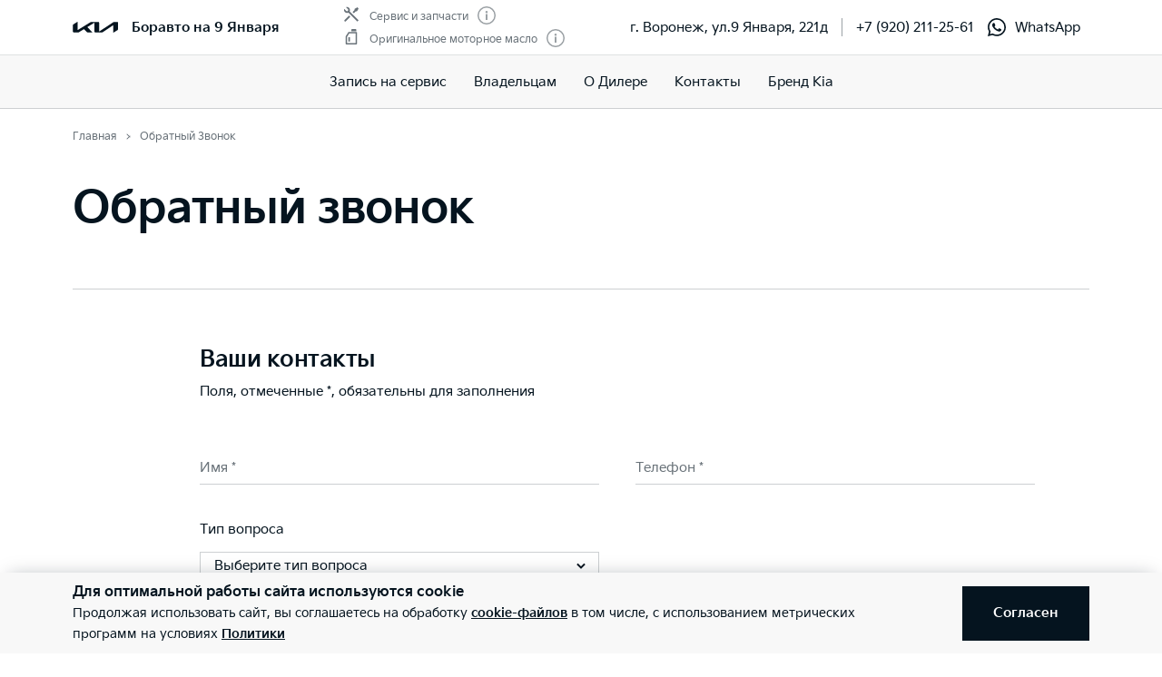

--- FILE ---
content_type: text/html; charset=utf-8
request_url: https://kia-borauto.ru/callback/
body_size: 24190
content:
<!doctype html>
<html lang="ru" data-n-head-ssr class="" data-n-head="%7B%22class%22:%7B%22ssr%22:%22%22%7D%7D" prefix="og: http://ogp.me/ns#">
  <head>
    <meta charset="utf-8">
    <meta name="viewport" content="width=device-width,initial-scale=1,shrink-to-fit=no,minimum-scale=1,maximum-scale=1,user-scalable=no">
    <meta name="theme-color" content="#05141f">

    <link rel="preload" as="font" crossorigin="crossorigin" type="font/woff2" href="https://cdn.kia.ru/site-data/fonts/KiaSignatureBold.woff2">
    <link rel="preload" as="font" crossorigin="crossorigin" type="font/woff2" href="https://cdn.kia.ru/site-data/fonts/KiaSignatureRegular.woff2">
    <link rel="preload" as="font" crossorigin="crossorigin" type="font/woff2" href="https://cdn.kia.ru/site-data/fonts/KiaSignatureLight.woff2">

    <style>@font-face{font-family:KiaSignature;src:url(https://cdn.kia.ru/site-data/fonts/KiaSignatureBold.woff2) format('woff2'),url(https://cdn.kia.ru/site-data/fonts/KiaSignatureBold.woff) format('woff');font-weight:700;font-style:normal;font-display:swap}@font-face{font-family:KiaSignature;src:url(https://cdn.kia.ru/site-data/fonts/KiaSignatureRegular.woff2) format('woff2'),url(https://cdn.kia.ru/site-data/fonts/KiaSignatureRegular.woff) format('woff');font-weight:500;font-style:normal;font-display:swap}@font-face{font-family:KiaSignature;src:url(https://cdn.kia.ru/site-data/fonts/KiaSignatureLight.woff2) format('woff2'),url(https://cdn.kia.ru/site-data/fonts/KiaSignatureLight.woff) format('woff');font-weight:300;font-style:normal;font-display:swap}</style>

    <title>Заказ обратного звонка | Боравто на 9 Января, Воронеж</title><meta data-n-head="ssr" charset="utf-8"><meta data-n-head="ssr" name="viewport" content="width=device-width, initial-scale=1"><meta data-n-head="ssr" content="9b3c7d9e9659b51b" name="yandex-verification"><meta data-n-head="ssr" content="4lfpgES2UJnmzH_dzcn6r5F-aoiw4tEeICdSC3xTXfY" name="google-site-verification"><meta data-n-head="ssr" data-hid="title" name="title" property="og:title" content="Заказ обратного звонка | Боравто на 9 Января, Воронеж"><meta data-n-head="ssr" data-hid="description" name="description" property="og:description" content="Форма заказа обратного звонка. Официальный дилер Боравто на 9 Января, Воронеж."><meta data-n-head="ssr" data-hid="locale" name="locale" property="og:locale" content="ru_RU"><meta data-n-head="ssr" data-hid="type" name="type" property="og:type" content="website"><meta data-n-head="ssr" data-hid="image" name="image" property="og:image" content="https://cdn.kia.ru/media-data/upload/logo-new.jpg"><meta data-n-head="ssr" data-hid="url" name="url" property="og:url" content="https://kia-borauto.ru/callback/"><link data-n-head="ssr" rel="icon" type="image/png" sizes="16x16" href="https://cdn.kia.ru/site-data/favicon/favicon-16x16.png"><link data-n-head="ssr" rel="icon" type="image/png" sizes="32x32" href="https://cdn.kia.ru/site-data/favicon/favicon-32x32.png"><link data-n-head="ssr" rel="icon" type="image/png" sizes="96x96" href="https://cdn.kia.ru/site-data/favicon/favicon-96x96.png"><link data-n-head="ssr" rel="apple-touch-icon-precomposed" sizes="57x57" href="https://cdn.kia.ru/site-data/favicon/apple-touch-icon-57x57.png"><link data-n-head="ssr" rel="apple-touch-icon-precomposed" sizes="60x60" href="https://cdn.kia.ru/site-data/favicon/apple-touch-icon-60x60.png"><link data-n-head="ssr" rel="apple-touch-icon-precomposed" sizes="72x72" href="https://cdn.kia.ru/site-data/favicon/apple-touch-icon-72x72.png"><link data-n-head="ssr" rel="apple-touch-icon-precomposed" sizes="76x76" href="https://cdn.kia.ru/site-data/favicon/apple-touch-icon-76x76.png"><link data-n-head="ssr" rel="apple-touch-icon-precomposed" sizes="114x114" href="https://cdn.kia.ru/site-data/favicon/apple-touch-icon-114x114.png"><link data-n-head="ssr" rel="apple-touch-icon-precomposed" sizes="120x120" href="https://cdn.kia.ru/site-data/favicon/apple-touch-icon-120x120.png"><link data-n-head="ssr" rel="apple-touch-icon-precomposed" sizes="144x144" href="https://cdn.kia.ru/site-data/favicon/apple-touch-icon-144x144.png"><link data-n-head="ssr" rel="apple-touch-icon-precomposed" sizes="152x152" href="https://cdn.kia.ru/site-data/favicon/apple-touch-icon-152x152.png"><link data-n-head="ssr" rel="canonical" href="https://kia-borauto.ru/callback/"><link rel="preload" href="/_nuxt/764c5aa.js" as="script"><link rel="preload" href="/_nuxt/ebfc1d3.js" as="script"><link rel="preload" href="/_nuxt/css/5959bde.css" as="style"><link rel="preload" href="/_nuxt/87edcaf.js" as="script"><link rel="preload" href="/_nuxt/css/ac7feae.css" as="style"><link rel="preload" href="/_nuxt/be3eff5.js" as="script"><link rel="preload" href="/_nuxt/css/18ba563.css" as="style"><link rel="preload" href="/_nuxt/d57b80a.js" as="script"><link rel="preload" href="/_nuxt/css/a902fd7.css" as="style"><link rel="preload" href="/_nuxt/5aedb0f.js" as="script"><link rel="stylesheet" href="/_nuxt/css/5959bde.css"><link rel="stylesheet" href="/_nuxt/css/ac7feae.css"><link rel="stylesheet" href="/_nuxt/css/18ba563.css"><link rel="stylesheet" href="/_nuxt/css/a902fd7.css">

    <link rel="manifest" href="/manifest.json">
    <meta name="msapplication-TileColor" content="#05141f">
    <meta name="msapplication-config" content="/browserconfig.xml">

    <script>"ontouchstart"in window||window.DocumentTouch&&document instanceof DocumentTouch?document.documentElement.className+=" touchevents":document.documentElement.className+=" no-touchevents"</script>
    <!-- Google Tag Manager -->
    <script>!function(e,t,a,n,g){e[n]=e[n]||[],e[n].push({"gtm.start":(new Date).getTime(),event:"gtm.js"});var m=t.getElementsByTagName(a)[0],r=t.createElement(a);r.async=!0,r.src="https://www.googletagmanager.com/gtm.js?id=GTM-T8VPNTP",m.parentNode.insertBefore(r,m)}(window,document,"script","dataLayer")</script>
    <!-- End Google Tag Manager -->
    <!-- Google Tag Manager (noscript) -->
    <noscript><iframe title="gtm" src="https://www.googletagmanager.com/ns.html?id=GTM-T8VPNTP" height="0" width="0" style="display:none;visibility:hidden"></iframe></noscript>
    <!-- End Google Tag Manager (noscript) -->
  </head>
  <body >
    <div data-server-rendered="true" id="__nuxt"><!----><div id="__layout"><div class="page-wrapper flex flex-col"><div class="page-wrapper__header"><div class="site-header" data-v-4d847a62><div class="site-header__container" data-v-4d847a62><div class="site-header__top px-6 desktop1440:px-16" data-v-4d847a62><div class="g-container" data-v-4d847a62><div class="site-header__top-container flex items-center justify-between" data-v-4d847a62><div class="site-header__top-logo flex items-center" data-v-4d847a62><a href="/" class="site-header__top-logo-img nuxt-link-active" data-v-4d847a62><svg viewBox="0 0 1160 265" fill="none" xmlns="http://www.w3.org/2000/svg" preserveAspectRatio="xMidYMid" class="site-header__top-logo-img-svg" data-v-4d847a62><path d="M676.218 234.43c0 2.134.597 3.298 1.991 3.298.996 0 1.793-.388 2.789-.97L1040.32 9.202c6.38-4.074 12.15-6.208 20.72-6.208h79.08c12.15 0 20.31 7.954 20.31 19.787v146.854c0 17.654-3.98 27.936-20.31 37.442l-95.81 56.064c-1.2.776-2.39 1.164-3.19 1.164-1.19 0-2.19-.776-2.19-4.074V88.74c0-1.94-.6-3.298-1.99-3.298-1 0-1.79.388-2.79.97L771.427 252.665c-7.37 4.656-13.345 6.014-20.117 6.014H577.024c-12.15 0-20.316-7.954-20.316-19.787V27.437c0-1.552-.797-2.91-1.992-2.91-.996 0-1.793.388-2.789.97l-173.289 101.46c-1.793.97-2.191 1.94-2.191 2.716 0 .776.199 1.358 1.593 2.522l123.693 120.47c1.593 1.552 2.788 2.91 2.788 4.074 0 1.358-1.792 2.134-3.983 2.134H388.597c-8.764 0-15.537-1.358-20.317-6.014l-75.092-73.136c-.797-.776-1.394-1.164-2.191-1.164-.598 0-1.594.388-2.39.776l-125.486 73.524c-7.569 4.462-12.748 5.82-20.317 5.82H27.278c-12.15 0-20.317-7.954-20.317-19.787V94.754c0-17.848 3.984-27.936 20.317-37.442L123.683.86c.996-.582 1.793-.776 2.589-.776 1.395 0 2.191 1.552 2.191 4.656V197.57c0 1.94.598 2.91 1.992 2.91.797 0 1.793-.582 2.789-1.164L458.908 8.62c7.769-4.462 12.549-5.82 21.512-5.82h175.282c12.15 0 20.316 7.954 20.316 19.787l.2 211.843z" fill="currentColor" data-v-4d847a62></path></svg></a> <div class="site-header__top-logo-name flex items-center ml-2 tablet:ml-3" data-v-4d847a62><div class="site-header__top-logo-name-value" data-v-4d847a62><div class="tablet:text-s2-b" data-v-4d847a62><a href="/" class="site-header__top-logo-name-value-link nuxt-link-active" data-v-4d847a62>
                      Боравто на 9 Января
                    </a></div></div></div></div> <div class="site-header__top-dealer hidden desktop1440:block items-center justify-between" data-v-4d847a62><div class="header-dealer-info" data-v-77922e54 data-v-4d847a62><div class="flex items-center justify-between" data-v-77922e54><div class="header-dealer-info__awards" data-v-77922e54><div class="rating-header rating-header_2" data-v-09743c46 data-v-77922e54><div data-v-09743c46><div class="rating-header__item" data-v-09743c46><span class="rating-header__item-icon" data-v-09743c46><img src="https://cdn.kia.ru/media-bank/awards/icons/icon-service.svg" alt="Сервис и запчасти" data-v-09743c46></span> <span class="text-s3 color-dark-gray" data-v-09743c46>
        Сервис и запчасти
      </span> <button class="button-icon p-0 ml-2 color-gray cursor-pointer" data-v-0e73ea41 data-v-09743c46><svg width="20" height="20" viewBox="0 0 20 20" xmlns="http://www.w3.org/2000/svg" fill="none" preserveAspectRatio="xMidYMid" class="color-disabled-gray info-icon-gray cursor-pointer info-icon" data-v-0e73ea41><circle cx="10" cy="10" r="9.25" stroke="currentColor" stroke-width="1.5"></circle><path d="M9 15h2V8.5H9V15z" fill="currentColor"></path><circle cx="10" cy="6.25" r="1.25" fill="currentColor"></circle></svg> </button></div><div class="rating-header__item" data-v-09743c46><span class="rating-header__item-icon" data-v-09743c46><img src="https://cdn.kia.ru/media-bank/awards/icons/icon-oil.svg" alt="Оригинальное моторное масло" data-v-09743c46></span> <span class="text-s3 color-dark-gray" data-v-09743c46>
        Оригинальное моторное масло
      </span> <button class="button-icon p-0 ml-2 color-gray cursor-pointer" data-v-0e73ea41 data-v-09743c46><svg width="20" height="20" viewBox="0 0 20 20" xmlns="http://www.w3.org/2000/svg" fill="none" preserveAspectRatio="xMidYMid" class="color-disabled-gray info-icon-gray cursor-pointer info-icon" data-v-0e73ea41><circle cx="10" cy="10" r="9.25" stroke="currentColor" stroke-width="1.5"></circle><path d="M9 15h2V8.5H9V15z" fill="currentColor"></path><circle cx="10" cy="6.25" r="1.25" fill="currentColor"></circle></svg> </button></div></div></div></div> <div class="header-dealer-info__contacts" data-v-77922e54><div data-v-bf9607fc data-v-77922e54><div class="header-dealer-contacts flex items-center" data-v-bf9607fc><div class="header-dealer-contacts__item" data-v-bf9607fc><div class="header-dealer-contacts__item-addresses" data-v-bf9607fc><div class="header-dealer-contacts__item-addresses-current text-s2" data-v-bf9607fc><span data-v-bf9607fc>г. Воронеж, ул.9 Января, 221д</span></div></div></div> <div class="header-dealer-contacts__border-line" data-v-bf9607fc><div class="header-dealer-contacts__phone mr-3" data-v-bf9607fc><a href="tel:+7 (920) 211-25-61" data-v-bf9607fc>
          +7 (920) 211-25-61
        </a></div> <div class="header-dealer-contacts__whatsapp" data-v-bf9607fc><a target="_blank" rel="nofollow" href="https://api.whatsapp.com/send/?phone=79805520035" class="flex items-center" data-v-bf9607fc><svg width="20" height="20" viewBox="0 0 20 20" fill="none" xmlns="http://www.w3.org/2000/svg" preserveAspectRatio="xMidYMid" class="mr-2" data-v-bf9607fc data-v-bf9607fc><path fill-rule="evenodd" clip-rule="evenodd" d="M14.582 11.985c-.249-.124-1.472-.723-1.7-.805-.228-.083-.394-.124-.56.123-.166.248-.643.806-.788.971-.145.166-.29.186-.54.062-.248-.124-1.05-.385-2-1.229-.74-.656-1.24-1.467-1.384-1.715-.145-.248-.016-.382.109-.506.112-.11.249-.289.373-.433.124-.145.166-.248.249-.414.083-.165.041-.31-.02-.433-.063-.124-.56-1.343-.768-1.84-.202-.482-.407-.416-.56-.424a10.034 10.034 0 00-.477-.009.916.916 0 00-.663.31c-.228.248-.871.847-.871 2.066 0 1.219.891 2.396 1.016 2.562.124.165 1.754 2.666 4.25 3.739a14.32 14.32 0 001.419.521c.596.189 1.138.162 1.567.098.478-.07 1.472-.599 1.68-1.177.207-.579.207-1.074.145-1.178-.063-.103-.228-.165-.477-.289zm-4.54 6.17h-.003a8.295 8.295 0 01-4.213-1.149l-.302-.178-3.133.817.836-3.04-.197-.31A8.188 8.188 0 011.765 9.91c.002-4.541 3.715-8.236 8.28-8.236a8.24 8.24 0 015.852 2.416 8.167 8.167 0 012.422 5.827c-.002 4.542-3.715 8.237-8.277 8.237zm7.044-15.249A9.918 9.918 0 0010.042 0C4.552 0 .086 4.446.083 9.91c0 1.747.458 3.451 1.33 4.954L0 20l5.279-1.378a9.987 9.987 0 004.759 1.206h.004c5.488 0 9.956-4.446 9.958-9.91a9.827 9.827 0 00-2.914-7.012z" fill="currentColor" data-v-bf9607fc data-v-bf9607fc></path></svg>
          WhatsApp
        </a></div> <!----></div></div> <!----></div></div></div> <!----></div></div> <div class="site-header__top-actions flex items-center" data-v-4d847a62><div class="ml-6 hidden" data-v-4d847a62><svg width="20" height="20" viewBox="0 0 20 20" fill="none" xmlns="http://www.w3.org/2000/svg" preserveAspectRatio="xMidYMid" class="block" data-v-4d847a62><circle cx="10" cy="6" r="5.25" stroke="currentColor" stroke-width="1.5" data-v-4d847a62></circle><path d="M1 18.828A10.79 10.79 0 0110 14a10.79 10.79 0 019 4.828" stroke="currentColor" stroke-width="1.5" data-v-4d847a62></path></svg></div> <div class="site-header__top-actions-toggle ml-3 desktop1440:hidden" data-v-4d847a62><button type="button" class="site-header__top-actions-toggle-button hamburger hamburger--spin" data-v-4d847a62><span class="hamburger-box"><span class="hamburger-inner"></span></span></button></div></div></div></div></div> <div class="site-header__nav" data-v-4d847a62><div class="header-nav" data-v-2fe0152e data-v-4d847a62><div class="header-nav__overlay" data-v-2fe0152e></div> <div class="header-nav__main text-s1 desktop1440:text-s2" data-v-2fe0152e><div class="header-nav__main-item" data-v-2fe0152e><a href="/service/booking/" class="header-nav__main-link" data-v-2fe0152e>
            Запись на сервис
          </a></div><div class="header-nav__main-item" data-v-2fe0152e><div class="header-nav__main-link" data-v-2fe0152e><span data-v-2fe0152e>
              Владельцам
            </span> <svg width="20" height="20" viewBox="0 0 20 20" fill="none" xmlns="http://www.w3.org/2000/svg" preserveAspectRatio="xMidYMid" class="flex-shrink-0 desktop1440:hidden" data-v-2fe0152e data-v-2fe0152e><path d="M8.5 14l4-4-4-4" stroke="currentColor" stroke-width="2" data-v-2fe0152e data-v-2fe0152e></path></svg></div></div><div class="header-nav__main-item" data-v-2fe0152e><a href="/pages/about/" class="header-nav__main-link" data-v-2fe0152e>
            О Дилере
          </a></div><div class="header-nav__main-item" data-v-2fe0152e><a href="/dealerships/59/" class="header-nav__main-link" data-v-2fe0152e>
            Контакты
          </a></div><div class="header-nav__main-item" data-v-2fe0152e><a href="/about/brand-kia/" class="header-nav__main-link" data-v-2fe0152e>
            Бренд Kia
          </a></div> <div class="dealer-burger text-s2" data-v-c04fc3ae data-v-2fe0152e><div class="dealer-burger__contacts" data-v-c04fc3ae><div class="text-x5 pb-2" data-v-c04fc3ae>Адреса салонов</div> <div data-v-c04fc3ae></div> <div class="dealer-burger__contacts-item" data-v-c04fc3ae><div class="dealer-burger__contacts-item-name mt-2" data-v-c04fc3ae><a href="/dealerships/59/" data-v-c04fc3ae>
            БОРАВТО на 9 Января
          </a></div> <div class="dealer-burger__awards" data-v-c04fc3ae><div class="rating-header rating-header_2" data-v-09743c46 data-v-c04fc3ae><div data-v-09743c46><div class="rating-header__item" data-v-09743c46><span class="rating-header__item-icon" data-v-09743c46><img src="https://cdn.kia.ru/media-bank/awards/icons/icon-service.svg" alt="Сервис и запчасти" data-v-09743c46></span> <span class="text-s3 color-dark-gray" data-v-09743c46>
        Сервис и запчасти
      </span> <button class="button-icon p-0 ml-2 color-gray cursor-pointer" data-v-0e73ea41 data-v-09743c46><svg width="20" height="20" viewBox="0 0 20 20" xmlns="http://www.w3.org/2000/svg" fill="none" preserveAspectRatio="xMidYMid" class="color-disabled-gray info-icon-gray cursor-pointer info-icon" data-v-0e73ea41><circle cx="10" cy="10" r="9.25" stroke="currentColor" stroke-width="1.5"></circle><path d="M9 15h2V8.5H9V15z" fill="currentColor"></path><circle cx="10" cy="6.25" r="1.25" fill="currentColor"></circle></svg> </button></div><div class="rating-header__item" data-v-09743c46><span class="rating-header__item-icon" data-v-09743c46><img src="https://cdn.kia.ru/media-bank/awards/icons/icon-oil.svg" alt="Оригинальное моторное масло" data-v-09743c46></span> <span class="text-s3 color-dark-gray" data-v-09743c46>
        Оригинальное моторное масло
      </span> <button class="button-icon p-0 ml-2 color-gray cursor-pointer" data-v-0e73ea41 data-v-09743c46><svg width="20" height="20" viewBox="0 0 20 20" xmlns="http://www.w3.org/2000/svg" fill="none" preserveAspectRatio="xMidYMid" class="color-disabled-gray info-icon-gray cursor-pointer info-icon" data-v-0e73ea41><circle cx="10" cy="10" r="9.25" stroke="currentColor" stroke-width="1.5"></circle><path d="M9 15h2V8.5H9V15z" fill="currentColor"></path><circle cx="10" cy="6.25" r="1.25" fill="currentColor"></circle></svg> </button></div></div></div></div> <div class="dealer-burger__contacts-item-address" data-v-c04fc3ae>
          г. Воронеж, ул.9 Января, 221д
        </div> <div class="dealer-burger__contacts-item-phone mb-2" data-v-c04fc3ae><a href="tel:+7 (920) 211-25-61" class="inline-flex items-center" data-v-c04fc3ae><svg width="20" height="20" viewBox="0 0 20 20" fill="none" xmlns="http://www.w3.org/2000/svg" preserveAspectRatio="xMidYMid" class="mr-2" data-v-c04fc3ae data-v-c04fc3ae><path d="M2.494 3.506l1.299-1.299a1 1 0 011.414 0l2.66 2.66A1 1 0 017.941 6.2l-.681.851c-.467.584-.583 1.388-.203 2.032 1.318 2.23 3.191 3.5 4.511 4.086.57.254 1.218.103 1.706-.287l1.027-.822a1 1 0 011.332.074l2.603 2.603a1 1 0 01-.056 1.467l-1.691 1.45c-.63.54-1.46.82-2.286.734-1.801-.19-4.602-.786-7.703-3.887-3.716-3.716-4.577-6.634-4.855-8.603-.125-.882.219-1.761.849-2.39z" stroke="currentColor" stroke-width="1.5" data-v-c04fc3ae data-v-c04fc3ae></path></svg>
            +7 (920) 211-25-61
          </a></div> <div class="dealer-burger__contacts-item-whatsapp" data-v-c04fc3ae><a target="_blank" rel="nofollow" href="https://api.whatsapp.com/send/?phone=79805520035" class="inline-flex items-center" data-v-c04fc3ae><svg width="20" height="20" viewBox="0 0 20 20" fill="none" xmlns="http://www.w3.org/2000/svg" preserveAspectRatio="xMidYMid" class="mr-2" data-v-c04fc3ae data-v-c04fc3ae><path fill-rule="evenodd" clip-rule="evenodd" d="M14.582 11.985c-.249-.124-1.472-.723-1.7-.805-.228-.083-.394-.124-.56.123-.166.248-.643.806-.788.971-.145.166-.29.186-.54.062-.248-.124-1.05-.385-2-1.229-.74-.656-1.24-1.467-1.384-1.715-.145-.248-.016-.382.109-.506.112-.11.249-.289.373-.433.124-.145.166-.248.249-.414.083-.165.041-.31-.02-.433-.063-.124-.56-1.343-.768-1.84-.202-.482-.407-.416-.56-.424a10.034 10.034 0 00-.477-.009.916.916 0 00-.663.31c-.228.248-.871.847-.871 2.066 0 1.219.891 2.396 1.016 2.562.124.165 1.754 2.666 4.25 3.739a14.32 14.32 0 001.419.521c.596.189 1.138.162 1.567.098.478-.07 1.472-.599 1.68-1.177.207-.579.207-1.074.145-1.178-.063-.103-.228-.165-.477-.289zm-4.54 6.17h-.003a8.295 8.295 0 01-4.213-1.149l-.302-.178-3.133.817.836-3.04-.197-.31A8.188 8.188 0 011.765 9.91c.002-4.541 3.715-8.236 8.28-8.236a8.24 8.24 0 015.852 2.416 8.167 8.167 0 012.422 5.827c-.002 4.542-3.715 8.237-8.277 8.237zm7.044-15.249A9.918 9.918 0 0010.042 0C4.552 0 .086 4.446.083 9.91c0 1.747.458 3.451 1.33 4.954L0 20l5.279-1.378a9.987 9.987 0 004.759 1.206h.004c5.488 0 9.956-4.446 9.958-9.91a9.827 9.827 0 00-2.914-7.012z" fill="currentColor" data-v-c04fc3ae data-v-c04fc3ae></path></svg>
            WhatsApp
          </a></div> <!----></div></div> <!----></div></div> <!----></div></div></div></div></div> <div class="page-wrapper__content"><div class="mb-8"><div class="g-padding pt-0 desktop:pt-4"><div class="g-container flex justify-between"><div><div><ol itemscope="itemscope" itemtype="https://schema.org/BreadcrumbList" class="breadcrumbs breadcrumbs-gray"><li itemprop="itemListElement" itemscope="itemscope" itemtype="https://schema.org/ListItem" class="text-s3 breadcrumbs__item pr-2 pl-3"><a href="/" class="nuxt-link-active"><meta itemprop="item" content="https://kia-borauto.ru/"> <span itemprop="name">Главная</span></a> <meta itemprop="position" content="1"></li><li itemprop="itemListElement" itemscope="itemscope" itemtype="https://schema.org/ListItem" class="text-s3 breadcrumbs__item pr-2 pl-3"><span itemprop="item" content="https://kia-borauto.ru/callback/"><span itemprop="name">Обратный Звонок</span></span> <meta itemprop="position" content="2"></li></ol></div></div></div></div> <div class="g-padding"><div class="g-container py-6 desktop:pb-8"><div class="text-x5 tablet:text-x4 desktop1440:text-x3 pt-10 desktop:pt-0"><h1 class="text-x4 desktop1440:text-x3 mb-2 desktop:mb-4">Обратный звонок</h1></div></div> <div class="g-container form_asided"><div class="form form_short form__body"><!----> <!----> <div class="text-x5 mb-1">Ваши контакты</div> <div class="text-s2i mb-1">Поля, отмеченные *, обязательны для заполнения</div> <span><form class="mt-6"><fieldset class="is-full is-split"><legend></legend> <ul><li><span><div><div class="form-control form-control_text"><div class="form-control-container w-full"><input type="text" autocomplete="on"> <label><!----> <span class="w-full">Имя *</span> </label> <!----> <!----> <!---->   <!----></div></div> <!----></div></span></li> <li><span><div><div class="form-control form-control_text"><div class="form-control-container w-full"><input type="text" autocomplete="on"> <label><!----> <span class="w-full">Телефон *</span> </label> <!----> <!----> <!---->   <!----></div></div> <!----></div></span></li> <li><div>Тип вопроса</div> <span><div class="multiselect_small mt-3 multiselect"><div tabindex="0" class="multiselect"><div class="multiselect__select"></div>  <div class="multiselect__tags"><div class="multiselect__tags-wrap" style="display:none;"></div> <!----> <div class="multiselect__spinner" style="display:none;"></div> <!----> <!----> <span class="multiselect__placeholder">
          Выберите тип вопроса
        </span></div> <div tabindex="-1" class="multiselect__content-wrapper" style="max-height:250px;display:none;"><ul class="multiselect__content" style="display:inline-block;"> <!----> <li class="multiselect__element"><span data-select="" data-selected="" data-deselect="" class="multiselect__option multiselect__option--highlight"><span>Сервисное обслуживание (ТО, гарантия, эксплуатация)</span></span> <!----></li><li class="multiselect__element"><span data-select="" data-selected="" data-deselect="" class="multiselect__option"><span>Наличие и стоимость запасных частей и аксессуаров Kia</span></span> <!----></li><li class="multiselect__element"><span data-select="" data-selected="" data-deselect="" class="multiselect__option"><span>Другое</span></span> <!----></li> <li style="display:none;"><span class="multiselect__option">
      Элементы не найдены. Попробуйте изменить поисковый запрос.
    </span></li> <li style="display:none;"><span class="multiselect__option">
      Список пуст
    </span></li> </ul></div></div> <!----> <!----></div></span></li> <!----></ul></fieldset> <div class="form-agree"><span><div><div class="form-control form-control_checkbox is-empty"><div class="form-control-container w-full"><input id="callback-agree" type="checkbox" name="agree" autocomplete="on"> <label for="callback-agree"><!----> <!----> <span class="w-full text-s3">Даю согласие на обработку своих персональных данных на условиях, <a href="javascript:">указанных здесь</a> <!----></span></label> <!----> <!----> <!---->   <!----></div></div> <!----></div></span></div> <div class="form-agree"><span><div><div class="form-control form-control_checkbox is-empty"><div class="form-control-container w-full"><input id="callback-marketing" type="checkbox" name="marketing" autocomplete="on"> <label for="callback-marketing"><!----> <!----> <span class="w-full text-s3">Даю согласие на получение информации рекламного характера на условиях, <a href="javascript:">указанных здесь</a>. <!----></span></label> <!----> <!----> <!---->   <!----></div></div> <!----></div></span></div> <div class="mt-6"><button type="submit" class="button button_primary button_static"><span class="button__text"> Отправить заявку </span></button></div></form></span></div></div></div></div></div> <!----> <div class="page-wrapper__footer"><!----> <div class="bg-black color-white pt-12 pb-6 tablet:pb-12 desktop:pb-14 desktop1440:py-12" data-v-9e33e180><div class="g-padding" data-v-9e33e180><div class="g-container" data-v-9e33e180><!----> <div class="footer__content" data-v-9e33e180><div class="footer__logo mb-4 tablet:mb-11 desktop:mb-12 desktop1440:mb-13" data-v-9e33e180><div class="flex items-center" data-v-9e33e180><a href="/" class="footer__logo-link block flex-shrink-0 nuxt-link-active" data-v-9e33e180><svg viewBox="0 0 1160 265" fill="none" xmlns="http://www.w3.org/2000/svg" preserveAspectRatio="xMidYMid" class="block" data-v-9e33e180><path d="M676.218 234.43c0 2.134.597 3.298 1.991 3.298.996 0 1.793-.388 2.789-.97L1040.32 9.202c6.38-4.074 12.15-6.208 20.72-6.208h79.08c12.15 0 20.31 7.954 20.31 19.787v146.854c0 17.654-3.98 27.936-20.31 37.442l-95.81 56.064c-1.2.776-2.39 1.164-3.19 1.164-1.19 0-2.19-.776-2.19-4.074V88.74c0-1.94-.6-3.298-1.99-3.298-1 0-1.79.388-2.79.97L771.427 252.665c-7.37 4.656-13.345 6.014-20.117 6.014H577.024c-12.15 0-20.316-7.954-20.316-19.787V27.437c0-1.552-.797-2.91-1.992-2.91-.996 0-1.793.388-2.789.97l-173.289 101.46c-1.793.97-2.191 1.94-2.191 2.716 0 .776.199 1.358 1.593 2.522l123.693 120.47c1.593 1.552 2.788 2.91 2.788 4.074 0 1.358-1.792 2.134-3.983 2.134H388.597c-8.764 0-15.537-1.358-20.317-6.014l-75.092-73.136c-.797-.776-1.394-1.164-2.191-1.164-.598 0-1.594.388-2.39.776l-125.486 73.524c-7.569 4.462-12.748 5.82-20.317 5.82H27.278c-12.15 0-20.317-7.954-20.317-19.787V94.754c0-17.848 3.984-27.936 20.317-37.442L123.683.86c.996-.582 1.793-.776 2.589-.776 1.395 0 2.191 1.552 2.191 4.656V197.57c0 1.94.598 2.91 1.992 2.91.797 0 1.793-.582 2.789-1.164L458.908 8.62c7.769-4.462 12.549-5.82 21.512-5.82h175.282c12.15 0 20.316 7.954 20.316 19.787l.2 211.843z" fill="currentColor" data-v-9e33e180></path></svg></a> <span class="footer__logo-name text-s1" data-v-9e33e180><a href="/" class="footer__logo-name-link nuxt-link-active" data-v-9e33e180>
                  Боравто на 9 Января
                </a></span></div></div> <div class="footer__links tablet:flex tablet:mb-2 desktop1440:mb-27" data-v-9e33e180><div class="tablet:w-2/3 desktop1440:w-3/4" data-v-9e33e180><div class="footer__nav" data-v-38bc65e1 data-v-9e33e180><div class="footer__nav-col" data-v-38bc65e1><div class="footer__nav-item" data-v-38bc65e1><a href="/pages/about/" class="footer__nav-item-title text-s2i-b tablet:text-s1 block" data-v-38bc65e1>
            О Дилере
          </a></div></div> <div class="footer__nav-col" data-v-38bc65e1><div class="footer__nav-item" data-v-38bc65e1><div class="footer__nav-item-title text-s2i-b tablet:text-s1 flex items-center justify-between" data-v-38bc65e1><span data-v-38bc65e1>Владельцам</span> <svg width="20" height="20" viewBox="0 0 20 20" fill="none" xmlns="http://www.w3.org/2000/svg" preserveAspectRatio="xMidYMid" class="footer__nav-item-title-icon" data-v-38bc65e1 data-v-38bc65e1><path d="M5 8l5 5 5-5" stroke="currentColor" stroke-width="2" data-v-38bc65e1 data-v-38bc65e1></path></svg></div> <div class="footer__nav-item-sub" data-v-38bc65e1 data-v-38bc65e1><div class="footer__nav-item-sub-link" data-v-38bc65e1><a href="/service/booking/" class="footer__nav-item-sub-link-item" data-v-38bc65e1>
                    Запись на сервис
                  </a></div><div class="footer__nav-item-sub-link" data-v-38bc65e1><a href="/service/special/" class="footer__nav-item-sub-link-item" data-v-38bc65e1>
                    Спецпредложения
                  </a></div><div class="footer__nav-item-sub-link" data-v-38bc65e1><a href="/service/accessories/" class="footer__nav-item-sub-link-item" data-v-38bc65e1>
                    Аксессуары
                  </a></div><div class="footer__nav-item-sub-link" data-v-38bc65e1><a href="/service/genuine_parts/" class="footer__nav-item-sub-link-item" data-v-38bc65e1>
                    Оригинальные запчасти
                  </a></div></div></div></div></div></div> <div class="tablet:w-1/3 desktop1440:w-1/4 mt-8 tablet:mt-0 mb-4 tablet:mt-1 desktop1440:mt-0" data-v-9e33e180><div class="footer__contacts" data-v-2358b387 data-v-9e33e180><div data-v-2358b387><div class="footer__contacts-info" data-v-2358b387><div class="footer__contacts-info-title text-s2i-b tablet:text-s1" data-v-2358b387>Адрес салонa</div> <div class="footer__contacts-info-desc" data-v-2358b387>
        г. Воронеж, ул.9 Января, 221д
      </div></div></div> <div class="footer__contacts-phone mt-3" data-v-2358b387><a href="tel:+7 (920) 211-25-61" class="footer__contacts-phone-link" data-v-2358b387><svg width="20" height="20" viewBox="0 0 20 20" fill="none" xmlns="http://www.w3.org/2000/svg" preserveAspectRatio="xMidYMid" class="mr-2" data-v-2358b387 data-v-2358b387><path d="M2.494 3.506l1.299-1.299a1 1 0 011.414 0l2.66 2.66A1 1 0 017.941 6.2l-.681.851c-.467.584-.583 1.388-.203 2.032 1.318 2.23 3.191 3.5 4.511 4.086.57.254 1.218.103 1.706-.287l1.027-.822a1 1 0 011.332.074l2.603 2.603a1 1 0 01-.056 1.467l-1.691 1.45c-.63.54-1.46.82-2.286.734-1.801-.19-4.602-.786-7.703-3.887-3.716-3.716-4.577-6.634-4.855-8.603-.125-.882.219-1.761.849-2.39z" stroke="currentColor" stroke-width="1.5" data-v-2358b387 data-v-2358b387></path></svg>
      +7 (920) 211-25-61
    </a></div> <div class="footer__contacts-phone mt-2" data-v-2358b387><a target="_blank" rel="nofollow" href="https://api.whatsapp.com/send/?phone=79805520035" class="footer__contacts-whatsapp-link" data-v-2358b387><svg width="20" height="20" viewBox="0 0 20 20" fill="none" xmlns="http://www.w3.org/2000/svg" preserveAspectRatio="xMidYMid" class="mr-2" data-v-2358b387 data-v-2358b387><path fill-rule="evenodd" clip-rule="evenodd" d="M14.582 11.985c-.249-.124-1.472-.723-1.7-.805-.228-.083-.394-.124-.56.123-.166.248-.643.806-.788.971-.145.166-.29.186-.54.062-.248-.124-1.05-.385-2-1.229-.74-.656-1.24-1.467-1.384-1.715-.145-.248-.016-.382.109-.506.112-.11.249-.289.373-.433.124-.145.166-.248.249-.414.083-.165.041-.31-.02-.433-.063-.124-.56-1.343-.768-1.84-.202-.482-.407-.416-.56-.424a10.034 10.034 0 00-.477-.009.916.916 0 00-.663.31c-.228.248-.871.847-.871 2.066 0 1.219.891 2.396 1.016 2.562.124.165 1.754 2.666 4.25 3.739a14.32 14.32 0 001.419.521c.596.189 1.138.162 1.567.098.478-.07 1.472-.599 1.68-1.177.207-.579.207-1.074.145-1.178-.063-.103-.228-.165-.477-.289zm-4.54 6.17h-.003a8.295 8.295 0 01-4.213-1.149l-.302-.178-3.133.817.836-3.04-.197-.31A8.188 8.188 0 011.765 9.91c.002-4.541 3.715-8.236 8.28-8.236a8.24 8.24 0 015.852 2.416 8.167 8.167 0 012.422 5.827c-.002 4.542-3.715 8.237-8.277 8.237zm7.044-15.249A9.918 9.918 0 0010.042 0C4.552 0 .086 4.446.083 9.91c0 1.747.458 3.451 1.33 4.954L0 20l5.279-1.378a9.987 9.987 0 004.759 1.206h.004c5.488 0 9.956-4.446 9.958-9.91a9.827 9.827 0 00-2.914-7.012z" fill="currentColor" data-v-2358b387 data-v-2358b387></path></svg>
      WhatsApp
    </a></div> <!----></div> <!----></div></div> <div class="footer__info desktop:flex flex-row-reverse justify-between desktop:mb-4 desktop1920:mb-6" data-v-9e33e180><div class="footer__info-button desktop1440:pl-0 desktop:w-1/3 desktop1440:w-1/4 mb-8 tablet:mb-12 desktop:mb-0" data-v-9e33e180><a href="/callback/" aria-current="page" class="footer__info-button-link button button_secondary button_static nuxt-link-exact-active nuxt-link-active" data-v-9e33e180><span class="button__text" data-v-9e33e180> Заказать звонок</span></a></div> <div class="footer__info-text color-dark-gray text-s3 mb-4 desktop:mb-0 desktop1920:mb-1 desktop:pr-4 desktop:w-8/12 desktop1440:w-8/12 desktop1920:w-7/12 desktop:pr-6 desktop1440:pr-0" data-v-9e33e180>
          © 2026 Юридические лица
          ООО «БОРАВТО К» (Фактический адрес: г. Воронеж, ул.9 Января, 221д; Телефон: +7 (920) 211-25-61; ИНН: 3525250944; ОГРН: 1103525017144), ООО «Киа Россия и СНГ» (Фактический адрес: г.Москва, Валовая 26; Телефон: 8 800 301 08 80; ИНН: 7728674093; ОГРН: 5087746291760) ведут деятельность на территории РФ в соответствии с законодательством РФ. Реализуемые товары доступны к получению на территории РФ. Информация о соответствующих моделях и комплектациях и их наличии, ценах, возможных выгодах и условиях приобретения доступна у дилеров Kia.</div></div> <div class="footer__bottom desktop:flex justify-between" data-v-9e33e180><div class="footer__bottom-links mb-2 tablet:mb-4 desktop:mb-0 desktop:w-2/3 desktop1440:w-3/4" data-v-9e33e180><div class="flex flex-wrap text-s3" data-v-9e33e180><a href="/info/" class="footer__bottom-link mb-2 tablet:mb-0 mr-2 desktop1440:mr-6 color-disabled-gray" data-v-9e33e180>
                    Правовая информация
                  </a><a href="/info/pd/" class="footer__bottom-link mb-2 tablet:mb-0 mr-2 desktop1440:mr-6 color-disabled-gray" data-v-9e33e180>
                    Обработка персональных данных
                  </a><a href="/sitemap/" class="footer__bottom-link mb-2 tablet:mb-0 mr-2 desktop1440:mr-6 color-disabled-gray" data-v-9e33e180>
                    Карта сайта
                  </a></div></div></div></div></div></div></div></div> <div class="vue-portal-target"></div> <div class="vue-portal-target"></div> <div class="vue-portal-target"></div> <!----> <!----></div></div></div><script>window.__NUXT__=(function(a,b,c,d,e,f,g,h,i,j,k,l,m,n,o,p,q,r,s,t,u,v,w,x,y,z,A,B,C,D,E,F,G,H,I,J,K,L,M,N,O,P,Q,R,S,T,U,V,W,X,Y,Z,_,$,aa,ab,ac,ad,ae,af,ag,ah,ai,aj,ak,al,am,an,ao,ap,aq,ar,as,at,au,av,aw,ax,ay,az,aA,aB,aC,aD,aE,aF,aG,aH){return {layout:"default",data:[{}],fetch:{},error:a,state:{history:{from:a,to:"callback"},about:{seo:{title:b,heading:b,description:b},vhtml:b,disclaimers:{}},"accessories-catalog":{seo:{title:b,description:b},defaultSort:{sort:z,order:A},baseGroups:{groups:[]},filters:{},modelGroups:{},selectedFilters:{},availableFilters:{},accessories:[],meta:{}},"accessories-detail":{seo:{title:b,description:b},accessory:{},quantity:g,models:[],files:[],relatedCount:12,disclaimers:{},offers:[],sellers:[],dealerships:[]},"accessories-preorder":{seo:{},agreement:{}},accessories:{accessories:[],groups:[],modelsAccessories:[],params:{sort:z,order:A,only:"accessories"},defaultSort:{sort:z,order:A}},"aftersales-offer":{seo:{title:b,heading:b,description:b},offer:[],dealershipIdsForCurrentOffer:[],agreement:{}},"aftersales-offers":{seo:{title:b,heading:b,description:b},offers:[]},agreement:{agreements:{}},"brand-kia":{seo:{title:"Новый логотип бренда Kia - Источник вдохновения и значение нового логотипа.",heading:b,description:"Kia адаптируется к меняющемуся миру вокруг нас. Мы вдохновлены изменениями, которые происходят вокруг нас, и приглашаем вас вместе с нами создавать будущее."},disclaimers:{footer:{name:b,text:"* Movement that inspires - Движение, которое вдохновляет;\u003Cbr\u002F\u003E* Inspired by Nature - Вдохновение природой.\u003Cbr\u002F\u003E\u003Cbr\u002F\u003EНа данном сайте используются зарегистрированные товарные знаки, перечисленные в разделе Правовая информация  \u003Ca href=\"https:\u002F\u002Fwww.kia.ru\u002Finfo\u002Ftrademark\u002F\"\u003Ehttps:\u002F\u002Fwww.kia.ru\u002Finfo\u002Ftrademark\u002F\u003C\u002Fa\u003E\u003Cbr\u002F\u003E\u003Cbr\u002F\u003EООО «Киа Россия и СНГ» ведет деятельность на территории Российской Федерации в соответствии с законодательством Российской Федерации. Реализуемые товары доступны к получению на территории Российской Федерации. Мониторинг потребительского поведения субъектов, находящихся за пределами Российской Федерации, не ведется. Информация о соответствующих моделях и комплектациях, возможности приобретения моделей автомобилей в указанных комплектациях, ценах, возможных выгодах и условиях приобретения доступна у Дилеров. Товар сертифицирован. Не является публичной офертой."}}},calculator:{pageParams:{},seo:{title:b,heading:b,description:b},model:{},model_menu:[],firstPayment:f,residualPayment:f,defaultResidualPaymentPercent:M,defaultStep:5,tradeIn:f,tradeInResult:a,tradeInResultId:a,term:36,price:1000000,monthlyPayment:f,currentStepIndex:f,currentProgramIndex:a,currentInsuranceIndex:a,complectationId:a,complectation:{},offers:[],disabledOffers:[],selectedOffers:[],gifts:[],bankOffers:[],banks:[],programs:{},isDataLoaded:c,isLoading:c,calcResult:{},isTradeInChecked:c,isLoadingResult:c,isPopupCreditSelected:c,bottomDisclaimer:b,policyCosts:f},"callback-widget":{cookie:{visibleCallbackWidget:a,session:"startSession",path:j,domain:b,expiryDays:90},isOpened:c},callback:{seo:{title:"Заказ обратного звонка | #dealer_name#, #dealer_city#",heading:b,description:"Форма заказа обратного звонка. Официальный дилер #dealer_name#, #dealer_city#."},model:{},call_types:[{code:N,id:"4abe5572-87a6-4894-b9b1-466f71d6d453",name:"Сервисное обслуживание (ТО, гарантия, эксплуатация)",name_en:"Service (maintenance, warranty, operation)"},{code:"Spare parts",id:"de0f3891-bd54-4214-b49a-387499bbf9f8",name:"Наличие и стоимость запасных частей и аксессуаров Kia",name_en:"Availability and cost of Kia spare parts and accessories"},{code:"Vehicle specification",id:"458950cc-6129-42f5-b521-33d4eba16c07",name:"Наличие и стоимость нового автомобиля Kia",name_en:"Kia vehicle specification and cost"},{code:"Used car",id:"abda0d6b-db9f-4ee8-bd3f-930fa0cc0dcc",name:"Покупка автомобиля с пробегом",name_en:"Buy used car"},{code:"Credit",id:"cba8b02a-0fd1-477a-b9e4-cf1d0707dabe",name:"Условия кредитования и страхования",name_en:"Credit and insurance conditions"},{code:"Test drive",id:"ceea0916-4800-46ce-996f-97caee8977ab",name:"Прохождение тест-драйва",name_en:"Test drive passing"},{code:"KiaMobility",id:"24e61fb3-a975-472f-bc95-c32d18275e14",name:"Автомобили по подписке Kia Flex",name_en:"Rent a car KiaFlex"},{code:"Corporate clients",id:"782c7727-327d-44c9-b212-7ca2260174ce",name:"Условия для корпоративных клиентов",name_en:"Conditions for corporate clients"},{code:"Auction",id:"908b153c-b5a0-4dbd-a3e5-ffd3053e8f6d",name:"Выкуп автомобиля и Аукцион",name_en:"Car buyback and auction"},{code:O,id:"72b219fe-9a7a-4b35-baaa-ce38daf0a63b",name:"Другое",name_en:O}],agreement:{marketing:{description:"\u003Col\u003E\n                  \u003Cli\u003E\n                    \u003Cp\u003E\n                      Предоставляя свои данные ООО «Киа Россия и СНГ», адрес 115054, г. Москва, ул.\n                      Валовая, д. 26 (далее – Организация) при обращении к Организации в том числе,\n                      посредством Сайта \u003Ca href=\"\u002F\"\u003E#SITE#\u002F\u003C\u002Fa\u003E (в частности,\n                      регистрируясь в Личном кабинете, предоставляя данные в чат-боте, участвуя в\n                      конкурсах Kia) сайтов Дилеров Kia, мобильном приложении Kia Russia или в\n                      мессенджерах Kia (WhatsApp, Telegram, Viber) , действуя свободно, своей волей\n                      и в своем интересе, а также подтверждая свою дееспособность, подтверждая, что\n                      настоящее Согласие является конкретным, предметным, информированным,\n                      сознательным и однозначным, Пользователь дает свое Согласие Организации, а\n                      также Дилерам Kia и Деловым партнерам Kia на обработку своих персональных\n                      данных со следующими условиями.\n                    \u003C\u002Fp\u003E\n                    \u003Cp\u003E\n                      «Дилеры» Kia – это независимые юридические лица, которые продают автомобили\n                      Kia, запасные части и аксессуары, а также осуществляют сервисное обслуживание.\n                      Актуальный список Дилеров на территории Российской Федерации, содержащий\n                      адреса Дилеров и их сайтов, доступен по ссылке:\n                      \u003Ca href=\"https:\u002F\u002Fwww.kia.ru\u002Fdealers\u002F\"\u003Ehttps:\u002F\u002Fwww.kia.ru\u002Fdealers\u002F\u003C\u002Fa\u003E.\n                    \u003C\u002Fp\u003E\n                    \u003Cp\u003E\n                      «Деловые партнеры» — это независимые компании в России и за рубежом, с\n                      которыми ООО «Киа Россия и СНГ» сотрудничает, чтобы обеспечить, предоставить\n                      или предложить Пользователю другие услуги и продукты.\n                    \u003C\u002Fp\u003E\n                  \u003C\u002Fli\u003E\n                  \u003Cli\u003E\n                    \u003Cp\u003E\n                      Данное Согласие дается на автоматизированную обработку персональных данных.\n                    \u003C\u002Fp\u003E\n                    \u003Cp\u003E\n                      Согласие дается на обработку следующих персональных данных:\n                    \u003C\u002Fp\u003E\n                    \u003Cul class=\"ul_square\"\u003E\n                      \u003Cli\u003EСпециальные категории персональных данных – не обрабатываются.\u003C\u002Fli\u003E\n                      \u003Cli\u003EБиометрические персональные данные – не обрабатываются.\u003C\u002Fli\u003E\n                      \u003Cli\u003E\n                        \u003Cp\u003EПерсональные данные, не являющиеся специальными или биометрическими:\u003C\u002Fp\u003E\n                        \u003Col class=\"ol_bracket\"\u003E\n                          \u003Cli\u003Eфамилия, имя, отчество;\u003C\u002Fli\u003E\n                          \u003Cli\u003Eномер телефона;\u003C\u002Fli\u003E\n                          \u003Cli\u003Eадрес электронной почты;\u003C\u002Fli\u003E\n                          \u003Cli\u003Eнаселенный пункт и местонахождение;\u003C\u002Fli\u003E\n                          \u003Cli\u003Eдата рождения;\u003C\u002Fli\u003E\n                          \u003Cli\u003E\n                            данные и информация, предоставленные и предоставляемые Пользователем или\n                            ставшие известными ООО «Киа Россия и СНГ» в целях, указанных в настоящем\n                            Согласии.\n                          \u003C\u002Fli\u003E\n                        \u003C\u002Fol\u003E\n                      \u003C\u002Fli\u003E\n                    \u003C\u002Ful\u003E\n                  \u003C\u002Fli\u003E\n                  \u003Cli\u003E\n                    \u003Cp\u003E\n                      Настоящее Согласие дается на выполнение следующих действий (операций),\n                      совершаемых с использованием средств автоматизации или без использования таких\n                      средств с персональными данными: сбор, запись, систематизация, накопление,\n                      хранение, уточнение (обновление, изменение), извлечение, использование,\n                      передача, в том числе трансграничная (в случаях и в объеме, предусмотренных\n                      законодательством РФ, в том числе предоставление в государственные органы и\n                      иные организации), деперсонализация, блокирование, удаление, уничтожение\n                      персональных данных для цели:\n                    \u003C\u002Fp\u003E\n                    \u003Cp\u003E\n                      продвижения и совершенствования товаров и услуг бренда Kia, в том числе,\n                      направления рекламных рассылок и сообщений.\n                    \u003C\u002Fp\u003E\n                    \u003Cp\u003E\n                      При обработке персональных данных и информации в целях, связанных с\n                      направлением информации рекламного характера, могут использоваться e-mail\n                      рассылка (направление сообщений на электронную почту), СМС-рассылка (служба\n                      коротких сообщений), телефонные звонки, мессенджеры (WhatsApp, Telegram),\n                      уведомления в мобильном приложении (Kia Russia), уведомления на сайте (\u003Ca href=\"\u002F\"\u003E#SITE#\u003C\u002Fa\u003E), сеть Интернет. \n                      Для целей направления информации рекламного характера могут\n                      использоваться только варианты связи, отмеченные выше, либо на которые\n                      отдельно дано согласие.\n                    \u003C\u002Fp\u003E\n                  \u003C\u002Fli\u003E\n                  \u003Cli\u003E\n                    \u003Cp\u003E\n                      Основанием для обработки персональных данных является: ст. 24 Конституции\n                      Российской Федерации; настоящее Согласие на обработку персональных данных.\n                    \u003C\u002Fp\u003E\n                  \u003C\u002Fli\u003E\n                  \u003Cli\u003E\n                    \u003Cp\u003E\n                      Согласие может быть отозвано в любое время на основании письменного заявления,\n                      поданного лично или посредством направления заказного письма по адресу:\n                      получатель - ООО «Киа Россия и СНГ» 115054, г. Москва, ул. Валовая, 26 не\n                      менее чем за 30 дней до предполагаемой даты отзыва настоящего Согласия. В\n                      течение указанного срока Организация не обязана прекращать обработку\n                      персональных данных и уничтожать персональные данные. Персональные данные\n                      должны быть уничтожены в течение 30 дней после отзыва мной Согласия при\n                      соблюдении требований законодательства РФ.\n                    \u003C\u002Fp\u003E\n                  \u003C\u002Fli\u003E\n                  \u003Cli\u003E\n                    \u003Cp\u003E\n                      В случае получения письменного отзыва данного согласия Организация обязуется\n                      прекратить обработку персональных данных, указанных в настоящем согласии, и\n                      уничтожить персональные данные в срок, не превышающий 30 (тридцати) дней с\n                      даты получения указанного отзыва, за исключением персональных данных,\n                      подлежащих хранению Организацией в целях соблюдения законодательства\n                      Российской Федерации.\n                    \u003C\u002Fp\u003E\n                  \u003C\u002Fli\u003E\n                  \u003Cli\u003E\n                    \u003Cp\u003E\n                      Персональные данные подлежат уничтожению по достижении целей обработки или в\n                      случае утраты необходимости в их достижении в порядке, установленном\n                      законодательством Российской Федерации.\n                    \u003C\u002Fp\u003E\n                  \u003C\u002Fli\u003E\n                  \u003Cli\u003E\n                    \u003Cp\u003E\n                      В случае отзыва согласия на обработку персональных данных Организация вправе\n                      продолжить обработку персональных данных без согласия субъекта персональных\n                      данных при наличии оснований, указанных в пунктах 2 – 11 части 1 статьи 6,\n                      части 2 статьи 10 и части 2 статьи 11 Федерального закона № 152-ФЗ «О\n                      персональных данных» от 27.07.2006 г.\n                    \u003C\u002Fp\u003E\n                  \u003C\u002Fli\u003E\n                  \u003Cli\u003E\n                    \u003Cp\u003E\n                      Пользователь подтверждает, что ознакомлен(а) с требованиями законодательства\n                      Российской Федерации, устанавливающими порядок обработки персональных данных,\n                      а также с правами и обязанностями в этой области, в частности, ознакомлен с\n                      Политикой конфиденциальности и Политикой в отношении обработки персональных\n                      данных, представленных по ссылке\n                      \u003Ca href=\"\u002Finfo\u002Fpd\u002F\"\u003E#SITE#\u002Finfo\u002Fpd\u002F\u003C\u002Fa\u003E\n                    \u003C\u002Fp\u003E\n                  \u003C\u002Fli\u003E\n                  \u003Cli\u003E\n                    \u003Cp\u003E\n                      Пользователь подтверждает, что Организацией были даны соответствующие\n                      разъяснения и предоставлена вся необходимая и предусмотренная\n                      законодательством Российской Федерации информация, касающаяся обработки\n                      персональных данных, а также прав и обязанностей Пользователя в этой области.\n                    \u003C\u002Fp\u003E\n                  \u003C\u002Fli\u003E\n                  \u003Cli\u003E\n                    \u003Cp\u003E\n                      Настоящее согласие вступает в силу со дня его подписания и действует все время\n                      проставления соответствующей отметки до момента прекращения обработки\n                      персональных данных, указанного в п.5 данного Согласия.\n                    \u003C\u002Fp\u003E\n                  \u003C\u002Fli\u003E\n                \u003C\u002Fol\u003E\n                \u003Cp\u003E\n                  Политика обработки данных Организацией, а также описание прав субъекта\n                  персональных данных и возможности их реализации приведены на официальном сайте\n                  Организации в разделе «Правовая информация»\n                  \u003Ca href=\"\u002Finfo\u002Fpd\u002F\"\u003E#SITE#\u002Finfo\u002Fpd\u002F\u003C\u002Fa\u003E\n                \u003C\u002Fp\u003E",id:"303fc2c1-cf5e-4d3a-a108-9d3f54e01fde",source:"marketing",text:"Даю согласие на получение информации рекламного характера на условиях, #MARKETING#.",title:"Согласие на обработку персональных данных (продвижение и совершенствование товаров и услуг бренда Kia)"},personal:{description:"\u003Col\u003E\n    \u003Cli\u003E\n      \u003Cp\u003E\n        Пользователь, предоставляя свои данные ООО «Киа Россия и СНГ», адрес 115054,\n        г. Москва, ул. Валовая, д. 26 (далее – Организация) при обращении к\n        Организации в том числе, посредством Сайта\n        \u003Ca href=\"\u002F\"\u003E#SITE#\u002F\u003C\u002Fa\u003E\n        (в частности, оставляя заявки, регистрируясь в Личном кабинете, предоставляя\n        данные в чат-боте), сайтов Дилеров Kia, Мобильного приложения Kia Russia или в\n        мессенджерах Kia (WhatsApp, Telegram), действуя свободно, своей волей и в\n        своем интересе, а также подтверждая свою дееспособность, подтверждая, что\n        настоящее Согласие является конкретным, предметным, информированным,\n        сознательным и однозначным, Пользователь дает свое Согласие Организации, а\n        также Дилерам Kia и Деловым партнерам Kia в России и за рубежом на обработку\n        своих персональных данных со следующими условиями.\n      \u003C\u002Fp\u003E\n      \u003Cp\u003E\n        «Дилеры» Kia – это независимые юридические лица, которые продают автомобили\n        Kia, запасные части и аксессуары, а также осуществляют сервисное обслуживание.\n        Актуальный список Дилеров на территории Российской Федерации, содержащий\n        адреса Дилеров и их сайтов, доступен по ссылке:\n        \u003Ca href=\"https:\u002F\u002Fwww.kia.ru\u002Fdealers\u002F\"\u003Ehttps:\u002F\u002Fwww.kia.ru\u002Fdealers\u002F\u003C\u002Fa\u003E.\n      \u003C\u002Fp\u003E\n      \u003Cp\u003E\n        «Деловые партнеры» — это независимые компании в России и за рубежом, с которыми ООО\n        «Киа Россия и СНГ» сотрудничает, чтобы обеспечить, предоставить или предложить\n        Пользователю другие услуги и продукты.\n      \u003C\u002Fp\u003E\n    \u003C\u002Fli\u003E\n    \u003Cli\u003E\n      \u003Cp\u003E\n        Данное Согласие дается на автоматизированную обработку персональных данных.\n      \u003C\u002Fp\u003E\n      \u003Cp\u003E\n        Согласие дается на обработку следующих персональных данных:\n      \u003C\u002Fp\u003E\n      \u003Cul class=\"ul_square\"\u003E\n        \u003Cli\u003E\n          Специальные категории персональных данных – не обрабатываются.\n        \u003C\u002Fli\u003E\n        \u003Cli\u003E\n          Биометрические персональные данные – не обрабатываются.\n        \u003C\u002Fli\u003E\n        \u003Cli\u003E\n          \u003Cp\u003EПерсональные данные, не являющиеся специальными или биометрическими:\u003C\u002Fp\u003E\n          \u003Col class=\"ol_bracket\"\u003E\n            \u003Cli\u003Eфамилия, имя, отчество;\u003C\u002Fli\u003E\n            \u003Cli\u003Eномер телефона;\u003C\u002Fli\u003E\n            \u003Cli\u003Eадрес электронной почты;\u003C\u002Fli\u003E\n            \u003Cli\u003Eнаселенный пункт и местонахождение;\u003C\u002Fli\u003E\n             \u003Cli\u003Eдата рождения;\u003C\u002Fli\u003E\n            \u003Cli\u003E\n              поведение пользователя на сайте, в мобильном приложении или в\n              мессенджере (IP адрес, устройство, браузер)\n            \u003C\u002Fli\u003E\n            \u003Cli\u003E\n              данные и информация, предоставленные и предоставляемые Пользователем или ставшие\n              известными ООО «Киа Россия и СНГ» в целях, указанных в настоящем Согласии.\n            \u003C\u002Fli\u003E\n          \u003C\u002Fol\u003E\n        \u003C\u002Fli\u003E\n      \u003C\u002Ful\u003E\n    \u003C\u002Fli\u003E\n    \u003Cli\u003E\n      \u003Cp\u003E\n        Настоящее Согласие дается на выполнение следующих действий (операций), совершаемых с\n        использованием средств автоматизации или без использования таких средств с\n        персональными данными: сбор, запись, систематизация, накопление, хранение, уточнение\n        (обновление, изменение), извлечение, использование, передача, в том числе\n        трансграничная (в случаях и в объеме, предусмотренных законодательством РФ, в том\n        числе предоставление в государственные органы и иные организации), деперсонализация,\n        блокирование, удаление, уничтожение персональных данных в целях:\n      \u003C\u002Fp\u003E\n      \u003Cul\u003E\n        \u003Cli\u003E\n          Обеспечение взаимодействия с Пользователем, включая удовлетворение его запросов,\n          предоставление обратной связи по его вопросам, а также контроль качества\n          предоставленных услуг и консультаций.\n        \u003C\u002Fli\u003E\n      \u003C\u002Ful\u003E\n      \u003Cp\u003E\n        При обработке персональных данных и информации в целях, не связанных с направлением\n        информации рекламного характера, могут использоваться\n      \u003C\u002Fp\u003E\n      \u003Cul\u003E\n        \u003Cli\u003E\n          e-mail (направление сообщений на электронную почту),\n        \u003C\u002Fli\u003E\n        \u003Cli\u003E\n          СМС (служба коротких сообщений),\n        \u003C\u002Fli\u003E\n        \u003Cli\u003E\n          телефонные звонки,\n        \u003C\u002Fli\u003E\n        \u003Cli\u003E\n          мессенджеры (WhatsApp, Telegram),\n        \u003C\u002Fli\u003E\n        \u003Cli\u003E\n          уведомления в мобильном приложении (Kia Russia),\n        \u003C\u002Fli\u003E\n        \u003Cli\u003E\n          уведомления на сайте (\u003Ca href=\"\u002F\"\u003E#SITE#\u002F\u003C\u002Fa\u003E), сеть Интернет.\n        \u003C\u002Fli\u003E\n      \u003C\u002Ful\u003E\n\u003Cp\u003E\n           Для целей направления информации рекламного характера могут использоваться только варианты связи, отмеченные выше, либо на которые отдельно  \n           дано согласие.\n         \u003C\u002Fp\u003E\n    \u003C\u002Fli\u003E\n    \n    \u003Cli\u003E\n      Основанием для обработки персональных данных является: ст. 24 Конституции Российской\n      Федерации; настоящее Согласие на обработку персональных данных.\n    \u003C\u002Fli\u003E\n    \u003Cli\u003E\n      Согласие может быть отозвано в любое время на основании письменного заявления, поданного\n      лично или посредством направления заказного письма по адресу: получатель - ООО «Киа\n      Россия и СНГ» 115054, г. Москва, ул. Валовая, 26 не менее чем за 30 дней до\n      предполагаемой даты отзыва настоящего Согласия. В течение указанного срока Организация\n      не обязана прекращать обработку персональных данных и уничтожать персональные данные.\n      Персональные данные должны быть уничтожены в течение 30 дней после отзыва мной Согласия\n      при соблюдении требований законодательства РФ.\n    \u003C\u002Fli\u003E\n    \u003Cli\u003E\n      В случае получения письменного отзыва данного согласия Организация обязуется прекратить\n      обработку персональных данных, указанных в настоящем согласии, и уничтожить персональные\n      данные в срок, не превышающий 30 (тридцати) дней с даты получения указанного отзыва, за\n      исключением персональных данных, подлежащих хранению Организацией в целях соблюдения\n      законодательства Российской Федерации.\n    \u003C\u002Fli\u003E\n    \u003Cli\u003E\n      Персональные данные подлежат уничтожению по достижении целей обработки или в случае\n      утраты необходимости в их достижении в порядке, установленном законодательством\n      Российской Федерации.\n    \u003C\u002Fli\u003E\n    \u003Cli\u003E\n      В случае отзыва согласия на обработку персональных данных Организация вправе продолжить\n      обработку персональных данных без согласия субъекта персональных данных при наличии\n      оснований, указанных в пунктах 2 – 11 части 1 статьи 6, части 2 статьи 10 и части 2\n      статьи 11 Федерального закона № 152-ФЗ «О персональных данных» от 27.07.2006 г.\n    \u003C\u002Fli\u003E\n    \u003Cli\u003E\n      Пользователь подтверждает, что ознакомлен(а) с требованиями законодательства Российской\n      Федерации, устанавливающими порядок обработки персональных данных, а также с правами и\n      обязанностями в этой области, в частности, ознакомлен с Политикой конфиденциальности и\n      Политикой в отношении обработки персональных данных, представленных по ссылке:\n      \u003Ca href=\"\u002Finfo\u002Fpd\u002F\"\u003E#SITE#\u002Finfo\u002Fpd\u002F\u003C\u002Fa\u003E\n    \u003C\u002Fli\u003E\n    \u003Cli\u003E\n      Пользователь подтверждает, что Организацией были даны соответствующие разъяснения и\n      предоставлена вся необходимая и предусмотренная законодательством Российской Федерации\n      информация, касающаяся обработки персональных данных, а также прав и обязанностей\n      Пользователя в этой области.\n    \u003C\u002Fli\u003E\n    \u003Cli\u003E\n      Настоящее согласие вступает в силу со дня его подписания и действует все время с момента\n      проставления соответствующей отметки согласия до момента прекращения обработки\n      персональных данных, указанного в п.5 данного Согласия.\n    \u003C\u002Fli\u003E\n    \u003Cli\u003E\n      Политика обработки данных Организацией, а также описание прав субъекта персональных\n      данных и возможности их реализации приведены на официальном сайте Организации в разделе\n      «Правовая информация»\n      \u003Ca href=\"\u002Finfo\u002Fpd\u002F\"\u003E#SITE#\u002Finfo\u002Fpd\u002F\u003C\u002Fa\u003E\n    \u003C\u002Fli\u003E\n  \u003C\u002Fol\u003E",id:"320124fd-134c-4450-918d-700566fd80f8",source:"personal",text:"Даю согласие на обработку своих персональных данных на условиях, #LICENSE#",title:"Согласие на обработку персональных данных"}}},"cars-catalog":{seo:{title:b,heading:b,description:b},model:{},cities:[],currentCityId:b,defaultSort:{},filters:{models:[]},availableFilters:{},selectedFilters:{},cars:[],meta:{}},"cars-detail":{seo:{title:b,heading:b,description:b},car:{},seller:{},faq:[],inBasket:{},options:[],baseOptions:[],groupedSpecifications:[],files:[],offers:[],dealershipIds:[],agreement:{},disclaimers:{},onlyTradeInPopup:c},"cars-in-stock-dealership":{cars:[],dealership:{id:b,name:b},modelFilter:[],isLoading:h},"cars-in-stock":{cars:[],meta:{},filter:{},carsIsFiltered:c,modelLineId:a},cars:{seo:{title:b,heading:b,description:b},model_lines:[]},"catalog-cars":{seo:{title:b,heading:b,description:b},model:a,defaultSort:{order:"asc",recommended:g,sort:"booking_price"},currentModel:{name:b,code:a},filters:{},availableFilters:{},selectedFilters:{},savedFilterBefore:[],savedFilterStateModels:[],cars:[],meta:{},carsCount:{},withoutSavedFilter:c,isLoading:h},complectation:{seo:{title:b,heading:b,description:b},agreement:{},complectation:{},offers:[],model:{},engine:{},fuelType:{},engineType:{},drive:{},gearbox:{},overviews:{},panoramas:{},optionsBase:[],transmission:{},modification:{},disclaimers:{},groupedOptions:{},groupedSpecifications:{},selectedExteriorId:a,selectedInteriorId:a},configurator:{pageParams:{},seo:{title:b,heading:b,description:b},model_menu:[],modelsData:{},isDataLoading:c,isCalc:c,currentModelId:a,currentYear:a,currentEngineId:a,currentGearsNumber:a,currentGearboxId:a,currentDriveId:a,currentComplectationId:a,complectationsData:{overviews:{},panoramas:{},specifications:{},offers:{}},currentInteriorColorId:a,currentExteriorColorId:a,models:[],groupedOptions:[],optionsBase:[],modelLines:[],carcassTypes:[],complectations:[],drives:[],engines:[],interiorColors:[],exteriorColors:[],transmissions:[],fuelTypes:[],gearboxes:[],years:[],configuration:{},agreement:{},disclaimers:{},footer:{false:{},true:{}}},credit:{seo:{title:b,description:b},cities:[],services:[],dealerships:[],currentCity:{},options:{sex:[],durations:[],residences:[],socialStatuses:[]},registration:{regions:[],districts:[],cities:[],townships:[],streets:[]},actual:{regions:[],districts:[],cities:[],townships:[],streets:[]},workplace:{regions:[],districts:[],cities:[],townships:[],streets:[]},clientIp:a,userAgent:a,calcResult:{creditProgramId:a,bankOfferId:a,year:a,price:a,offers:[],monthlyPayment:a,firstPayment:a,creditDate:a,tradeInPayment:a,residualPayment:a,creditRate:a,complectationId:a,modelExternalId:a},agreement:{}},"dealer-aftersales-offer":{seo:{title:b,heading:b,description:b},offer:{},agreement:{}},dealer:{seo:{},dealer:{id:"755cb90b-650a-468e-985e-23cfd8c463f6",name:"Боравто на 9 Января",site:P},cities:[{code:Q,id:B,lat:R,lng:S,marker_inverted:c,marker_left:T,marker_top:U,name:V,name_en:W,updated_at:X}],gallery:[],currentCity:{code:Q,id:B,lat:R,lng:S,marker_inverted:c,marker_left:T,marker_top:U,name:V,name_en:W,updated_at:X},services:[{id:Y,is_top:h,name:C,name_en:N},{id:Z,is_top:h,name:D,name_en:b},{id:_,is_top:c,name:m,name_en:"Accessories"},{id:$,is_top:c,name:aa,name_en:"Service for corporate clients"},{id:ab,is_top:c,name:"Удаленный сервис",name_en:"Remote Service"}],dealerships:{"8e7a5fa9-add7-439e-b0da-2d88bf204ef6":{additional_phones:a,additional_site_phones:a,address:"г. Воронеж, ул.9 Января, 221д",best_bronze_this_year:c,best_silver_this_year:c,best_this_year:c,city_id:B,close_time:"20:00",code:"59",dnm_id:a,email:a,excellence:c,excellences:[{description:ac,detail_icon:t,icon:t,id:ad,sort:ae,title:C},{description:af,detail_icon:u,icon:u,id:ag,sort:n,title:D}],external_id:"C40VR35007",id:ah,inn:"3525250944",lat:"51.6793678609",legal_name:"ООО «БОРАВТО К»",lng:"39.1297388077",name:"БОРАВТО на 9 Января",name_en:"BORAVTO na 9 Yanvarya",ogrn:"1103525017144",open_time:"08:00",phone:ai,platinum:c,postal_code:a,rating:3,services_id:[Y,Z,_,$,ab],show_slots:c,site:P,site_phone:"+7 (920) 211-25-61",telegram:b,test_drive_model_codes:[],top_platinum:c,whatsapp:aj,work_days:"Monday,Tuesday,Wednesday,Thursday,Friday,Saturday,Sunday",work_time:"с 08:00 до 20:00; 31 декабря- с 8:00 до 16:00; 1 января - выходной; 2 января - с 9:00 до 15:00"}},countDealerships:g,dealership_current_id:ah,phone:ai,whatsapp:aj,telegram:b,excellences:[{description:ac,detail_icon:t,icon:t,id:ad,sort:ae,title:C},{description:af,detail_icon:u,icon:u,id:ag,sort:n,title:D}],microdata:{},dealerParams:{use_trade_in:h}},dealership:{seo:{},microdata:{}},decoder:{allModelLines:[],years:[],models:[],carcasses:[],generations:[],modelLines:[],complectations:[]},disclaimer:{credit:{},minPrice:{},maxBenefit:{}},feedback:{seo:{title:b,heading:b,description:b},call_types:[],agreement:{},activeThemeId:a},"kia-connect":{seo:{title:"Сервисы Kia Connect",heading:b,description:"Технологичные сервисы Kia, которые  позволят дистанционно активировать различные функции автомобиля и получать актуальную информацию о его состоянии в любое время с мобильного устройства."},disclaimers:{footer:{name:b,text:"Список сервисов и функций Kia Connect может отличаться в зависимости от модели и комплектации автомобиля.\u003Cbr\u003E\u003Cbr\u003EПолную информацию о функциях Kia Connect, доступных в определенных моделях и комплектациях, можно найти по ссылке: \u003Ca href=\"https:\u002F\u002Fwww.kia.ru\u002Fservice\u002Fkiaconnect\" rel=\"nofollow\"\u003Ehttps:\u002F\u002Fwww.kia.ru\u002Fservice\u002Fkiaconnect\u003C\u002Fa\u003E.\u003Cbr\u003E\u003Cbr\u003EСервис работает только при наличии сигнала федеральных сетей сотовой связи и при условии соответствия вашего мобильного устройства требованиям совместимости с сервисом.\u003Cbr\u003E\u003Cbr\u003EЕсли у вас имеются вопросы или комментарии по работе Приложения или телематического устройства обратитесь к официальному Дилеру Kia \u003Ca href=\"https:\u002F\u002Fwww.kia.ru\u002Fdealers\u002F\" rel=\"nofollow\"\u003Ehttps:\u002F\u002Fwww.kia.ru\u002Fdealers\u002F\u003C\u002Fa\u003E. С Политикой конфиденциальности и Условиями использования Приложения Вы можете ознакомится в Приложении перед регистрацией и на сайте \u003Ca href=\"https:\u002F\u002Fwww.kia.ru\" rel=\"nofollow\"\u003Ekia.ru\u003C\u002Fa\u003E.\u003Cbr\u003E\u003Cbr\u003EРеальный вид автомобиля и приложения может отличаться от представленного.\u003Cbr\u003E\u003Cbr\u003EООО «Киа Россия и СНГ» ведет деятельность на территории Российской Федерации в соответствии с законодательством Российской Федерации. Реализуемые товары доступны к получению на территории Российской Федерации. Мониторинг потребительского поведения субъектов, находящихся за пределами Российской Федерации, не ведется. Информация о соответствующих моделях и комплектациях, возможности приобретения моделей автомобилей в указанных комплектациях, ценах, возможных выгодах и условиях приобретения доступна у Дилеров. Товар сертифицирован. Не является публичной офертой.\u003Cbr\u003E\u003Cbr\u003E"}}},"kia-landing":{seo:{title:b,heading:b,description:b}},"landing-builder":{seo:{title:b,description:b},options:{is_dealer_salon:c},landingBlocks:[]},layout:{seo:{title:b,heading:b,description:b},meta:[{content:"9b3c7d9e9659b51b",name:"yandex-verification"},{content:"4lfpgES2UJnmzH_dzcn6r5F-aoiw4tEeICdSC3xTXfY",name:"google-site-verification"}],links:[{href:o,rel:"canonical"}],footerDisclaimer:b,redirect:[{current_link:"\u002Fspecial\u002Fpurchase\u002Fseltos\u002F",id:"887b0171-a0f4-4528-911a-4e38b58c7083",redirect_link:"\u002Fmodels\u002Fseltos\u002Fspecial\u002F"},{current_link:"\u002Fmodels\u002Fsorento\u002F",id:"bc26f9cc-9fcc-49ce-9c44-cbac1b7426dc",redirect_link:"\u002Fmodels\u002Fsorento\u002Fdesc\u002F"},{current_link:"\u002Fbuy\u002Fcars\u002Fsorento\u002F",id:"8ada4812-dcf4-4df7-8693-403085551354",redirect_link:"\u002Fmodels\u002Fsorento\u002Fcars\u002F"},{current_link:"\u002Fspecial\u002Fpurchase\u002Fsportage\u002F",id:"aa74a1f8-6eb1-4cfa-a0ac-a0ea2bbd570e",redirect_link:"\u002Fmodels\u002Fsportage\u002Fspecial\u002F"},{current_link:"\u002Fspecial\u002Fpurchase\u002Fxceed\u002F",id:"c83432b3-645f-4eb4-87ae-506b8d0bded4",redirect_link:"\u002Fmodels\u002Fxceed\u002Fspecial\u002F"},{current_link:"\u002Fspecial\u002Fpurchase\u002Fsorento\u002F",id:"89ce8054-30c4-402b-9935-341c9bdfd15e",redirect_link:"\u002Fmodels\u002Fsorento\u002Fspecial\u002F"},{current_link:"\u002Fmodels\u002Fstinger\u002F",id:"8aaf7ae9-9c25-4a66-9715-0020dfb6e053",redirect_link:"\u002Fmodels\u002Fstinger\u002Fdesc\u002F"},{current_link:"\u002Fmodels\u002Fxceed\u002F",id:"a6098a1d-b76e-499b-b7d4-6ff87a354917",redirect_link:ak},{current_link:"\u002Fbuy\u002Fcars\u002Fsoul\u002F",id:"7d23498a-4d2f-411c-85b7-56eb8b789253",redirect_link:"\u002Fmodels\u002Fsoul\u002Fcars\u002F"},{current_link:"\u002Fbuy\u002Fcars\u002Fsportage\u002F",id:"44d9c1d6-4aea-4e3e-96f7-ceae02c8aa11",redirect_link:al},{current_link:"\u002Fspecial\u002Fpurchase\u002Fsoul\u002F",id:"1b386721-e73c-4cd7-ba6b-2a399a975561",redirect_link:"\u002Fmodels\u002Fsoul\u002Fspecial\u002F"},{current_link:"\u002Fmodels\u002Fsportage\u002F",id:"f5e78319-9fee-4d8e-96a8-9850503d45ee",redirect_link:am},{current_link:"\u002Fbuy\u002Fcars\u002Fstinger\u002F",id:"98240890-8e1c-4373-9762-080a5c1a8a1c",redirect_link:"\u002Fmodels\u002Fstinger\u002Fcars\u002F"},{current_link:"\u002Fspecial\u002Fpurchase\u002Fstinger\u002F",id:"1a75306d-1c1e-46fc-93e2-55635454ccac",redirect_link:"\u002Fmodels\u002Fstinger\u002Fspecial\u002F"},{current_link:"\u002Fbuy\u002Fcars\u002Fxceed\u002F",id:"4c346ca2-c9b0-4cac-acdc-c6ab6d86fe41",redirect_link:an},{current_link:"\u002Fpages\u002Fabout\u002Frgeree\u002F",id:"c3e6c937-8c8b-486c-91e7-cec55bed4e8f",redirect_link:E},{current_link:"\u002Fbuy\u002Fcars\u002Fmohave\u002F",id:"06cb1deb-75d6-4485-b5c6-81c2a0461944",redirect_link:"\u002Fmodels\u002Fmohave\u002Fcars\u002F"},{current_link:"\u002Frequest\u002Forder_call\u002F",id:"9eb320dd-daea-44e4-8983-3eea826420b1",redirect_link:o},{current_link:"\u002Frequest\u002Forder_to\u002F",id:"c7f24fdd-fee4-416c-b361-fc4c708e4138",redirect_link:p},{current_link:"\u002Frequest\u002Forder_testdrive\u002F",id:"28e196c1-4245-4f1e-99f0-bcfafdba03ce",redirect_link:v},{current_link:"\u002Frequest\u002Ffeedback\u002F",id:"31c15c6f-30a5-457d-864c-28a9d90ba71e",redirect_link:o},{current_link:"\u002Fbuy\u002Forder_credit\u002F",id:"e68998d0-f8e4-40b5-86c1-b341a0f6555b",redirect_link:"\u002Fbuy\u002Fcalc\u002F"},{current_link:"\u002Fabout\u002Fheartbeat\u002F",id:"f418ee0b-041e-4960-9135-7368f305a3d3",redirect_link:j},{current_link:"\u002Fabout\u002Fsafety\u002F",id:"d16bbbd3-a512-4a1e-b7c3-77c5bab92c02",redirect_link:j},{current_link:"\u002Fabout\u002Fnews\u002F",id:"98975159-ec42-469b-8e16-6f37f5dcbc92",redirect_link:"\u002Fnews\u002F"},{current_link:"\u002Fused_cars\u002Fresult\u002F",id:"7fc3c3e6-5188-4342-8568-d94ac438f899",redirect_link:"\u002Fused_cars\u002F"},{current_link:"\u002Fbuy\u002Fcars\u002Fcarnival\u002F",id:"bf066bbf-fdb5-4311-8a24-7e8d5719eec5",redirect_link:"\u002Fmodels\u002Fcarnival\u002Fcars\u002F"},{current_link:"\u002Fmodels\u002Fcarnival\u002F",id:"c9cd1b41-5012-4d48-98fd-f2f98cbd3bdc",redirect_link:"\u002Fmodels\u002Fcarnival\u002Fdesc\u002F"},{current_link:"\u002Fspecial\u002Fpurchase\u002Fcarnival\u002F",id:"6e4456ba-30b9-4610-abf6-f713d5bf2e16",redirect_link:"\u002Fmodels\u002Fcarnival\u002Fspecial\u002F"},{current_link:"\u002Fbuy\u002Fcars\u002Fceed\u002F",id:"c12937e6-2c00-440f-84a5-731fc7f4cb19",redirect_link:"\u002Fmodels\u002Fceed\u002Fcars\u002F"},{current_link:"\u002Fmodels\u002Fceed\u002F",id:"8bb1f616-20fd-4640-adf4-24cecc2e785d",redirect_link:"\u002Fmodels\u002Fceed\u002Fdesc\u002F"},{current_link:"\u002Fspecial\u002Fpurchase\u002Fceed\u002F",id:"63ca75c2-9b1b-4236-9c32-2d03365b6348",redirect_link:"\u002Fmodels\u002Fceed\u002Fspecial\u002F"},{current_link:"\u002Fbuy\u002Fcars\u002Fceed_sw\u002F",id:"31bbbdb1-da2f-4c31-86dc-f258e3b1b0b7",redirect_link:"\u002Fmodels\u002Fceed_sw\u002Fcars\u002F"},{current_link:"\u002Fmodels\u002Fceed_sw\u002F",id:"8c3c0e2e-c0db-488c-93b6-286ce3b9950f",redirect_link:"\u002Fmodels\u002Fceed_sw\u002Fdesc\u002F"},{current_link:"\u002Fspecial\u002Fpurchase\u002Fceed_sw\u002F",id:"1082b2cd-c357-4b25-8928-e203d1acfaf5",redirect_link:"\u002Fmodels\u002Fceed_sw\u002Fspecial\u002F"},{current_link:"\u002Fbuy\u002Fcars\u002Fcerato\u002F",id:"29c618ec-8fb2-4d16-b621-d174b830d8bd",redirect_link:"\u002Fmodels\u002Fcerato\u002Fcars\u002F"},{current_link:"\u002Fmodels\u002Fcerato\u002F",id:"b16bb43d-57b8-4254-8535-bf6c03d96d8f",redirect_link:"\u002Fmodels\u002Fcerato\u002Fdesc\u002F"},{current_link:"\u002Fspecial\u002Fpurchase\u002Fcerato\u002F",id:"d546a592-ba8e-453e-8ea9-2edec4eb245d",redirect_link:"\u002Fmodels\u002Fcerato\u002Fspecial\u002F"},{current_link:"\u002Fbuy\u002Fcars\u002Fk5\u002F",id:"4ddbe11f-26c9-4838-90fe-ec80a38e6089",redirect_link:"\u002Fmodels\u002Fk5\u002Fcars\u002F"},{current_link:"\u002Fmodels\u002Fk5\u002F",id:"8bd180e8-ca09-4355-aa28-9b4e67efdf06",redirect_link:"\u002Fmodels\u002Fk5\u002Fdesc\u002F"},{current_link:"\u002Fspecial\u002Fpurchase\u002Fk5\u002F",id:"f12d4698-504c-4e3a-83f3-4c9284a9bc43",redirect_link:"\u002Fmodels\u002Fk5\u002Fspecial\u002F"},{current_link:"\u002Fbuy\u002Fcars\u002Fk900\u002F",id:"bac918a4-2ff1-4938-a3c7-19416941dfb0",redirect_link:ao},{current_link:"\u002Fmodels\u002Fk900\u002F",id:"11f4258c-762f-4268-bd78-8852b28cce5d",redirect_link:ap},{current_link:"\u002Fspecial\u002Fpurchase\u002Fk900\u002F",id:"b5225692-0ed2-4779-a4fb-5bd28b3670ea",redirect_link:"\u002Fmodels\u002Fk900\u002Fspecial\u002F"},{current_link:"\u002Fmodels\u002Fmohave\u002F",id:"d6306653-5e71-4d9e-a0d5-4062650bd33e",redirect_link:"\u002Fmodels\u002Fmohave\u002Fdesc\u002F"},{current_link:"\u002Fspecial\u002Fpurchase\u002Fmohave\u002F",id:"e65eec84-69f6-4eba-b381-f3f02f209e68",redirect_link:"\u002Fmodels\u002Fmohave\u002Fspecial\u002F"},{current_link:"\u002Fbuy\u002Fcars\u002Fpicanto\u002F",id:"28b74d27-8f8f-44ee-b897-03b8e6c93323",redirect_link:"\u002Fmodels\u002Fpicanto\u002Fcars\u002F"},{current_link:"\u002Fmodels\u002Fpicanto\u002F",id:"91385700-9ca9-437d-8444-5457061d2cac",redirect_link:"\u002Fmodels\u002Fpicanto\u002Fdesc\u002F"},{current_link:"\u002Fspecial\u002Fpurchase\u002Fpicanto\u002F",id:"271acdf8-3cd5-4989-9dac-538842acc96e",redirect_link:"\u002Fmodels\u002Fpicanto\u002Fspecial\u002F"},{current_link:"\u002Fbuy\u002Fcars\u002Fproceed\u002F",id:"8b94fd69-03e7-42b1-8639-084ac146c01a",redirect_link:"\u002Fmodels\u002Fproceed\u002Fcars\u002F"},{current_link:"\u002Fmodels\u002Fproceed\u002F",id:"b563e3f1-a310-44fb-b98a-5ab60ded6112",redirect_link:"\u002Fmodels\u002Fproceed\u002Fdesc\u002F"},{current_link:"\u002Fspecial\u002Fpurchase\u002Fproceed\u002F",id:"a1df2b92-abeb-462e-9a70-fe4f71637774",redirect_link:"\u002Fmodels\u002Fproceed\u002Fspecial\u002F"},{current_link:"\u002Fbuy\u002Fcars\u002Frio\u002F",id:"d0156885-9898-4ce9-ad8b-5cf57571dd25",redirect_link:"\u002Fmodels\u002Frio\u002Fcars\u002F"},{current_link:"\u002Fmodels\u002Frio\u002F",id:"ae2beb73-965e-4fd6-901a-24d1ac72a288",redirect_link:"\u002Fmodels\u002Frio\u002Fdesc\u002F"},{current_link:"\u002Fspecial\u002Fpurchase\u002Frio\u002F",id:"853099fa-387c-4ebe-9db1-ca2a57ba07bf",redirect_link:"\u002Fmodels\u002Frio\u002Fspecial\u002F"},{current_link:"\u002Fbuy\u002Fcars\u002Frio-x\u002F",id:"69f60e72-f5ea-4d6f-aa88-685d4b3d491c",redirect_link:"\u002Fmodels\u002Frio-x\u002Fcars\u002F"},{current_link:"\u002Fmodels\u002Frio-x\u002F",id:"d4a634a6-2c58-438d-92d9-9cb3e89aadb9",redirect_link:"\u002Fmodels\u002Frio-x\u002Fdesc\u002F"},{current_link:"\u002Fspecial\u002Fpurchase\u002Frio-x\u002F",id:"6c156599-6fcf-4dee-8f26-23579691ec80",redirect_link:"\u002Fmodels\u002Frio-x\u002Fspecial\u002F"},{current_link:"\u002Fbuy\u002Fcars\u002Fseltos\u002F",id:"fb059b46-43f4-474b-a034-82bdc0efd476",redirect_link:"\u002Fmodels\u002Fseltos\u002Fcars\u002F"},{current_link:"\u002Fmodels\u002Fseltos\u002F",id:"6e3bf01e-bbf0-4045-9d99-0e9a5c6f4384",redirect_link:"\u002Fmodels\u002Fseltos\u002Fdesc\u002F"},{current_link:"\u002Fmodels\u002Fsoul\u002F",id:"d913dae4-9cc9-46f7-8d15-99f38ffc26be",redirect_link:"\u002Fmodels\u002Fsoul\u002Fdesc\u002F"},{current_link:"\u002Fspecial\u002Fpurchase\u002Frio_x\u002Fitem330190585.php\u002F",id:"e93b58f8-07e2-45bf-9103-e2d16c85d45c",redirect_link:"\u002Fbuy\u002Fspecial\u002F"},{current_link:"\u002Fservice\u002Fkiaconnect\u002F",id:"c4c8ff73-83d2-4f95-acfe-231d7ac76bdd",redirect_link:aq},{current_link:"\u002Fmodels\u002Fk900\u002Fcallback\u002F",id:"3a2b83a5-31ed-4a8c-897a-7e59eb44a483",redirect_link:"\u002Fmodels\u002Fk9\u002Fcallback\u002F"},{current_link:ap,id:"59eddd06-5967-44ce-8393-90003495a2d6",redirect_link:"\u002Fmodels\u002Fk9\u002Fdesc\u002F"},{current_link:"\u002Fmodels\u002Fsportage_ql\u002Fdesc\u002F",id:"2e9cd2b9-3921-44a4-bd51-e971d3b4dfab",redirect_link:am},{current_link:"\u002Fmodels\u002Fk900\u002Fproperties\u002F",id:"b8e3d7aa-32dd-4aec-95fa-874fab3ef0d9",redirect_link:"\u002Fmodels\u002Fk9\u002Fproperties\u002F"},{current_link:"\u002Fmodels\u002Fsportage_ql\u002Fproperties\u002F",id:"293ddc72-975d-4162-89ea-b3238584a0c5",redirect_link:"\u002Fmodels\u002Fsportage\u002Fproperties\u002F"},{current_link:"\u002Fmodels\u002Fk900\u002Fcalc\u002F",id:"66576188-1d3d-419b-9332-26c61c8ef363",redirect_link:"\u002Fmodels\u002Fk9\u002Fcalc\u002F"},{current_link:"\u002Fmodels\u002Fsportage_ql\u002Fcalc\u002F",id:"f70ad9b0-3f5d-45ef-86b8-b4f78f359d01",redirect_link:"\u002Fmodels\u002Fsportage\u002Fcalc\u002F"},{current_link:"\u002Fmodels\u002Fk900\u002Fphoto\u002F",id:"322a0a46-2b7e-4e03-aa20-05b375131be7",redirect_link:"\u002Fmodels\u002Fk9\u002Fphoto\u002F"},{current_link:"\u002Fmodels\u002Fsportage_ql\u002Fphoto\u002F",id:"bccb4263-c63f-45bc-a577-a683ed1a7075",redirect_link:"\u002Fmodels\u002Fsportage\u002Fphoto\u002F"},{current_link:ao,id:"72d69528-8ec5-4c77-b158-7ee01414d84f",redirect_link:"\u002Fmodels\u002Fk9\u002Fcars\u002F"},{current_link:"\u002Fmodels\u002Fsportage_ql\u002Fcars\u002F",id:"37883b15-ea7d-4f11-baa9-978b5775af69",redirect_link:al},{current_link:"\u002Fmodels\u002Fsportage_ql\u002Fcallback\u002F",id:"573406fb-44e7-4675-bd32-aec7537cd181",redirect_link:"\u002Fmodels\u002Fsportage\u002Fcallback\u002F"},{current_link:"\u002Fmodels\u002Fk900\u002Foptions\u002F",id:"7a6505a7-d3c4-4bc2-95e4-a86e8eb29329",redirect_link:"\u002Fmodels\u002Fk9\u002Foptions\u002F"},{current_link:"\u002Fmodels\u002Fsportage_ql\u002Foptions\u002F",id:"6280a597-7cf2-4d12-af1f-976fdded6094",redirect_link:"\u002Fmodels\u002Fsportage\u002Foptions\u002F"},{current_link:ak,id:"1ae1c71e-7b2f-43aa-9fa7-fbaf46ec26b6",redirect_link:F},{current_link:an,id:"e90011e8-6ca5-417e-afc3-ab48e3a8a827",redirect_link:"\u002Fbuy\u002Fcars\u002F"}],contentBlock:{title:a,text:a},contentBlocks:[],popups:{},currentPopup:a,currentWidget:a,popupTimeout:a,popupAgreement:a,isPopupsLoaded:c,widgetTimeout:a,backgroundColor:"#5D7D2B",backgroundUrl:a,backgroundUrlWhite:"\u002Fimages\u002Fcallback-widget.svg",backgroundUrlBlack:"\u002Fimages\u002Fcallback-widget-black.svg",urlPaths:["#F3C300"],breadcrumbType:"schema"},main:{seo:{title:b,heading:b,description:b},microdata:{global:{locale:b,type:b}},banners:[],model_lines:[],content_links:[],offers_sales:[],offers_aftersales:[],news:[],call_types:[],agreement:{},disclaimers:{}},menu:{header_menu:[{analytics_code:b,children:a,id:"4f4081fa-cc58-4730-b074-1a4d97198634",image:a,link:p,parent_id:a,sort:g,title:w,type:d},{analytics_code:"models",children:a,id:"beb822e9-84a8-4e47-8a74-5d83430ae4ca",image:a,link:F,parent_id:a,sort:k,title:ar,type:d},{analytics_code:b,children:a,id:"b71c6547-06cf-4dde-88ce-dd1ae98d445b",image:a,link:x,parent_id:a,sort:q,title:G,type:d},{analytics_code:as,children:[{analytics_code:"buy-testdrive",children:a,id:"c91379c4-8d98-42d2-9339-6250532f680c",image:a,link:v,parent_id:i,sort:at,title:"Запись на тест-драйв",type:d},{analytics_code:"callback-drop",children:a,id:"7dc9562d-a012-4c6f-8850-bcf11fc0d135",image:a,link:o,parent_id:i,sort:30,title:au,type:d},{analytics_code:"buy-testdrive-quick",children:a,id:"4d27f1df-2221-4376-b63a-fb0f7aebe077",image:"\u002Fmedia-bank\u002Fmenu\u002Fbe7fe3df-14dd-4ab0-b8a4-a09434ad4f19.jpeg",link:v,parent_id:i,sort:k,title:av,type:l},{analytics_code:"buy-cars-banner",children:a,id:"4f59ab3c-4aeb-4824-8212-9e25116c90b7",image:"\u002Fmedia-bank\u002Fmenu\u002Fb6bd8042-cb2d-43c5-8eb4-db3597d239bb.jpeg",link:x,parent_id:i,sort:k,title:G,type:aw},{analytics_code:b,children:a,id:"3475a86f-50b9-4102-b2d4-dedbe39dddcc",image:a,link:x,parent_id:i,sort:q,title:"Каталог авто в наличии",type:d},{analytics_code:H,children:a,id:"0c97e569-e52c-4267-b810-7aea6e1021ca",image:"\u002Fmedia-bank\u002Fmenu\u002F22070daf-720b-4c47-b9f0-1fb6ca0aad25.jpeg",link:"\u002Fcallback",parent_id:i,sort:q,title:au,type:l},{analytics_code:H,children:a,id:"5cf0160e-e15c-4711-8e50-9030f2598955",image:ax,link:y,parent_id:i,sort:ay,title:m,type:l},{analytics_code:"landing-buy-epts",children:a,id:"78e852a2-034d-4210-8a23-be560c694266",image:a,link:"\u002Flanding\u002Fbuy-epts\u002F",parent_id:i,sort:n,title:"Электронный ПТС",type:d}],id:i,image:a,link:j,parent_id:a,sort:400,title:az,type:d},{analytics_code:aA,children:[{analytics_code:"service-booking",children:a,id:"111d3abe-e539-4fd9-bf46-fd5fb179c946",image:a,link:p,parent_id:e,sort:g,title:w,type:d},{analytics_code:"service-genuine_parts",children:a,id:"099045e7-bcd6-4c99-9f3a-2fc19532fb5c",image:a,link:I,parent_id:e,sort:J,title:aB,type:d},{analytics_code:b,children:a,id:"32104674-4f07-4fc8-9d05-173fd1004bf9",image:"\u002Fmedia-bank\u002Fmenu\u002Foil.jpeg",link:K,parent_id:e,sort:at,title:L,type:aw},{analytics_code:"service-accessories-drop",children:a,id:"dbca056b-7e29-4b68-83db-69cc98a4fddf",image:a,link:y,parent_id:e,sort:45,title:m,type:d},{analytics_code:b,children:a,id:"c2f2d152-092e-412c-b390-57b1d473d04a",image:a,link:"\u002Fpages\u002Fattorney\u002F",parent_id:e,sort:M,title:"Доверенность на обслуживание",type:d},{analytics_code:"service-booking-quick",children:a,id:"15fcc047-528d-4f9a-a5f5-522cc4914353",image:"\u002Fmedia-bank\u002Fmenu\u002Fce45b93a-dde7-4f15-80a5-d10a21f1d044.png",link:p,parent_id:e,sort:k,title:w,type:l},{analytics_code:"service-download",children:a,id:"74d62dee-7e0d-4a7e-8b1e-4241d3673940",image:a,link:"\u002Fservice\u002Fdownload\u002F",parent_id:e,sort:k,title:"Руководства по эксплуатации",type:d},{analytics_code:"service-kiaconnect",children:a,id:"11e1f38e-8623-4b2b-b06f-9eab77a13c3a",image:a,link:aq,parent_id:e,sort:110,title:"Kia Connect",type:d},{analytics_code:"service-check",children:a,id:"fd3277ca-53f1-4a14-b0ce-038690d8dc43",image:a,link:"\u002Fservice\u002Fcheck\u002F",parent_id:e,sort:150,title:"Сервисные инспекции",type:d},{analytics_code:b,children:a,id:"6f536a65-daa5-42c8-8af3-01b7552a9518",image:"\u002Fmedia-bank\u002Fmenu\u002F78b37cc1-0508-4bfb-bdb6-189cdd17678f.png",link:I,parent_id:e,sort:q,title:"Запчасти",type:l},{analytics_code:H,children:a,id:"bdf45e49-c257-4986-bb58-c5a0a7113ad1",image:ax,link:y,parent_id:e,sort:ay,title:m,type:l},{analytics_code:"landing-warranty-drop",children:a,id:"3ba28828-642a-4ee9-be89-d014448adabf",image:a,link:"\u002Flanding\u002Fwarranty\u002F",parent_id:e,sort:r,title:"Гарантия",type:d},{analytics_code:"landing-help",children:a,id:"31ff1eeb-ec1e-4df7-ab02-c5446efc543c",image:a,link:"\u002Flanding\u002Fhelp\u002F",parent_id:e,sort:r,title:"Помощь на дороге",type:d},{analytics_code:"landing-service-for-business",children:a,id:"1f7adbb3-3f13-4017-99ed-6fdfd6804920",image:a,link:"\u002Flanding\u002Fservice-for-business\u002F",parent_id:e,sort:r,title:aa,type:d},{analytics_code:"service-special-drop",children:a,id:"5cd2448f-36c5-493e-8228-0a6e76b7fde6",image:a,link:K,parent_id:e,sort:1300,title:L,type:d},{analytics_code:b,children:a,id:"8a053325-943c-4320-b522-aeb714ec7c81",image:a,link:"\u002Fservice\u002Foil\u002F",parent_id:e,sort:1400,title:"Моторное масло",type:d}],id:e,image:a,link:j,parent_id:a,sort:r,title:aC,type:d},{analytics_code:"pages-about",children:a,id:"8d443776-172e-477e-b5ff-dee59985ea09",image:a,link:E,parent_id:a,sort:aD,title:aE,type:d},{analytics_code:"dealerships",children:a,id:"f765c791-1f11-4d9e-af38-890e46806702",image:a,link:"\u002Fdealerships\u002F59\u002F",parent_id:a,sort:n,title:"Контакты",type:d},{analytics_code:"about-brand-kia",children:a,id:"ff382ed6-75bc-4348-8288-59dd6175d099",image:a,link:"\u002Fabout\u002Fbrand-kia\u002F",parent_id:a,sort:1000,title:"Бренд Kia",type:d}],footer_menu:[{analytics_code:"models-bottom",children:a,id:"37198e62-8401-48d5-9ac0-db16531d111c",image:a,link:F,parent_id:a,sort:k,title:ar,type:d},{analytics_code:b,children:a,id:"2ef3ed7f-8199-4722-84d1-75a2292ab8cd",image:a,link:x,parent_id:a,sort:q,title:G,type:d},{analytics_code:as,children:[{analytics_code:"buy-testdrive-bottom",children:a,id:"1fb351d7-bf2b-4470-939a-a1725cd428bd",image:a,link:v,parent_id:aF,sort:k,title:av,type:d}],id:aF,image:a,link:j,parent_id:a,sort:r,title:az,type:d},{analytics_code:aA,children:[{analytics_code:"service-booking-bottom",children:a,id:"17d3046b-97ff-4b27-a05b-0e8ce2cc2c11",image:a,link:p,parent_id:s,sort:g,title:w,type:d},{analytics_code:"service-special-bottom",children:a,id:"f5f19e2b-fd62-4dc8-bacf-19f23e232734",image:a,link:K,parent_id:s,sort:2,title:L,type:d},{analytics_code:b,children:a,id:"f840744f-1eb9-4694-93d4-b45fdef60a59",image:a,link:y,parent_id:s,sort:J,title:m,type:d},{analytics_code:b,children:a,id:"099bb6a7-5a9e-4c68-bb52-e4e1f6fc78a4",image:a,link:I,parent_id:s,sort:J,title:aB,type:d}],id:s,image:a,link:j,parent_id:a,sort:aD,title:aC,type:d},{analytics_code:"pages-about-bottom",children:a,id:"e018f32a-5877-40e3-bd3c-0374f95b7c67",image:a,link:E,parent_id:a,sort:n,title:aE,type:d}],social_links:[]},"model-gallery":{seo:{title:b,heading:b,description:b},model:{},banners:[],modelMenu:[],overviews:{},panoramas:{},pricelists:{},galleries:{},microdata:{}},"model-offers":{seo:{title:b,heading:b,description:b},model:a,offers:[],modelMenu:[]},"model-options":{seo:{title:b,heading:b,description:b},model:{},banner:{},offers:{},modelMenu:[],disclaimers:{},pricelists:{},modifications:{},defaultYear:a},"model-specifications":{seo:{title:b,heading:b,description:b},model:{},modelMenu:[],disclaimers:{},pricelists:{},specifications:{},defaultYear:a},model:{seo:{title:b,heading:b,description:b},microdata:{},isDealerInfographics:c,model:{},awards:[],banners:[],opinions:[],modelMenu:[],overviews:{},panoramas:{},buystrips:[],disclaimers:{},offersSales:[],infographics:[],dealerInfographics:[],complectations:{},detailedInfographics:[]},models:{seo:{title:b,heading:b,description:b},models:[],groups:[],modelLines:[],modelLinesInStock:[],disclaimers:{},carcassTypes:[]},"news-detail":{seo:{title:b,heading:b,description:b},article:{},code:b},news:{limit:aG,page:g,seo:{title:b,heading:b,description:b},isDataLoading:h,meta:{},news:[]},preorder:{seo:{title:b,heading:b,description:b},disclaimers:{}},purchase:{},rent:{seo:{title:b,description:b,heading:b},disclaimers:{},rates:[],flexRates:[],groups:[],models:[],modelLines:[],allDealerships:[],cities:[],services:[],dealerships:[],currentCity:{},model:{},agreement:{}},"section-page":{seo:{title:b,description:b},page:{},section:{},isLanding:c},"service-documentations":{seo:{title:b,heading:b,description:b},carInfo:{},documentations:[],documentationGroups:[]},"service-inspections":{seo:{title:b,heading:b,description:b},vin:a,serviceInspections:[]},"service-oil":{seo:{title:b,description:b},oils:[],car:{}},"service-request":{seo:{title:b,heading:b,description:b},car:{},isCarSelected:c,allModelLines:[],years:[],models:[],complectations:[],carcasses:[],generations:[],modelLines:[],serviceTypes:[],agreement:{},slots:{},maintenancePlanPrices:{}},"service-spares":{seo:{title:aH,description:aH},spares:[],meta:{},agreement:{},spare:{}},"site-settings":{isLoadSettings:h,onlineSales:{booking:c,used_cars_booking:c,spares:h,accessories:h},online_credit_approval_enabled:c,usedCarsCreditRateDefault:"45",usedCarsCreditYearsDefault:"5"},sitemap:{links:[],seo:{title:b,heading:b,description:b}},"special-offer":{seo:{title:b,heading:b,description:b},offer:{},models:{},agreement:{},yearModels:{},complectations:{},modelComplectations:{},cars_in_stock:{cars:[],meta:{},filter:{}}},"special-offers":{seo:{title:b,heading:b,description:b},offers:[],models:[],modelCode:a,isDataLoading:c,isModelLoading:c},"step-manager":{pageParams:{},currentStepIndex:f,stepIndices:{},fromProgressBar:c},"table-offers":{offers:[],sellers:[],dealerships:[]},"test-drive":{seo:{title:b,heading:b,description:b},modelSeo:{title:b,heading:b,description:b},model:{},models:[],carcasses:[],modelLines:[],agreement:{}},"trade-in":{seo:{title:b,description:b},brands:[],models:[],years:[],generations:[],configurations:[],modifications:[],complectations:[],drives:[],engines:[],gearboxes:[],ptsTypes:[],cities:[],brand:a,model:a,year:a,generation:a,configuration:a,modification:a,complectation:a,drive:a,engine:a,gearbox:a,ptsType:a,mileage:a,steeringWheel:a,ownerCount:a,city:a,price:a,marginalityPrice:a,unique_code:a,tradeInId:a,date:a,popupDisclaimer:a,isFormChanged:c},ui:{header:{isFixed:c,isFixedVisible:c,isMenuOpened:c,isDealershipsListOpened:c}},"used-cars-catalog":{seo:{title:b,heading:b,description:b},currentCityId:b,defaultSort:{},filters:{},availableFilters:{},cars:[],meta:{},selectedFilters:{}},"used-cars-credit":{rates:[],supplements:[],banks:[],monthlyPayment:a,totalPrice:a,percent:a,bank:{},calcResult:{},selectedRate:{},tradeIn:a,disclaimer:{},term:f,selectedSupplements:[],firstPayment:f,residualPayment:f,loanAmount:f,isResultChanged:c,isEcreditDealershipChecked:c,isEcreditDealershipPilot:c},"used-cars-detail":{seo:{title:b,heading:b,description:b},car:{},seller:{},faq:[],images:[],options:[],dealership:{},optionGroups:[],inBasket:{},agreement:{},disclaimers:{}},"used-cars-in-stock":{cars:[],meta:{},filter:{},carsIsFiltered:c},"used-cars-preorder":{seo:{title:b,heading:b,description:b},disclaimers:{}},"video-bank":{limit:aG,page:g,modelId:a,groups:[],mainOnly:c,modelOverviewOnly:c,groupsPagination:{promo:{page:g,limit:g},opinions:{page:g,limit:4},features:{page:g,limit:11}},isDataLoading:h,videoBankGroups:[],videoBank:{},activeGroupIndex:f,selectGroupIndex:f,activeVideoId:a}},serverRendered:h,routePath:o,config:{_app:{basePath:j,assetsPath:"\u002F_nuxt\u002F",cdnURL:a}}}}(null,"",false,"base","dc83f49f-224b-4195-bc12-035fee9e1458",0,1,true,"22da9954-32a0-4239-814f-89d6d326fdb2","\u002F",100,"quick_link","Аксессуары",700,"\u002Fcallback\u002F","\u002Fservice\u002Fbooking\u002F",200,500,"031e258e-b0a4-4724-9e19-7da57380488c","\u002Fmedia-bank\u002Fawards\u002Ficons\u002Ficon-service.svg","\u002Fmedia-bank\u002Fawards\u002Ficons\u002Ficon-oil.svg","\u002Fbuy\u002Ftestdrive\u002F","Запись на сервис","\u002Fall_cars\u002F","\u002Fservice\u002Faccessories\u002F","sort","desc","404a1618-d66e-4f35-86da-4f05acae76be","Сервис и запчасти","Оригинальное моторное масло","\u002Fpages\u002Fabout\u002F","\u002Fmodels\u002F","Авто в наличии","service-accessories-quick","\u002Fservice\u002Fgenuine_parts\u002F",9,"\u002Fservice\u002Fspecial\u002F","Спецпредложения",50,"Service","Other","https:\u002F\u002Fkia-borauto.ru","voronezh","51.660781","39.200269",204,414,"Воронеж","Voronezh","2019-11-30 17:08:35","c6924346-4b3f-4a71-abc7-3b187a41c6c5","3eb718a5-ac06-4200-8303-35bde538612b","c20166e5-34e3-4663-bbe4-d3a58a24da5a","4eefc06c-476e-4a13-b977-308bf0cedecd","Сервис для корпоративных клиентов","a6955a8d-0c3f-452f-be1f-0a8f3e2afe7b","Услуги послепродажного и гарантийного обслуживания, техническое обслуживание, продажа запасных частей и аксессуаров для автомобилей Kia.","95e49976-1c42-45c8-8fbf-d24ddfc480c6",800,"В официальных сервисных центрах Kia доступны оригинальные моторные масла в соответствии с рекомендациями ООО “Киа Россия и СНГ”.","464e5735-72e3-4883-b639-4bd9358d27ff","8e7a5fa9-add7-439e-b0da-2d88bf204ef6","+7 (473) 211-53-49","https:\u002F\u002Fapi.whatsapp.com\u002Fsend\u002F?phone=79805520035","\u002Fmodels\u002Fxceed\u002Fdesc\u002F","\u002Fmodels\u002Fsportage\u002Fcars\u002F","\u002Fmodels\u002Fsportage\u002Fdesc\u002F","\u002Fmodels\u002Fxceed\u002Fcars\u002F","\u002Fmodels\u002Fk900\u002Fcars\u002F","\u002Fmodels\u002Fk900\u002Fdesc\u002F","\u002Flanding\u002Fkiaconnect\u002F","Модели","homepage",10,"Заказать звонок","Тест-драйв","banner","\u002Fmedia-bank\u002Fmenu\u002Fba478287-eeb7-457f-8a14-14b443d0c832.png",300,"Покупателям","owners","Оригинальные запчасти","Владельцам",600,"О Дилере","a3844186-b4f6-4f93-a05e-24b8d646b68c",24,"Оригинальные запасные части"));</script><script src="/_nuxt/764c5aa.js" defer></script><script src="/_nuxt/d57b80a.js" defer></script><script src="/_nuxt/5aedb0f.js" defer></script><script src="/_nuxt/ebfc1d3.js" defer></script><script src="/_nuxt/87edcaf.js" defer></script><script src="/_nuxt/be3eff5.js" defer></script>
  </body>
</html>


--- FILE ---
content_type: text/css; charset=UTF-8
request_url: https://kia-borauto.ru/_nuxt/css/18ba563.css
body_size: 1087
content:
@import url(https://fonts.googleapis.com/css2?family=PT+Sans+Narrow:wght@400;700&display=swap);.multiselect{position:relative;display:flex;align-items:center;min-height:0;font-size:inherit;color:#05141f}.multiselect.is-opened{z-index:55}.multiselect--disabled{background:none}.multiselect .multiselect{width:100%}.multiselect__error{position:absolute;top:100%;left:0;right:0;display:block;margin-top:5px;font-size:12px;color:#ea0029}.multiselect--disabled .multiselect__select,.multiselect__select{top:50%;bottom:auto;right:0;margin-top:-10px;margin-right:15px;padding:0;width:20px;height:20px;background:url(/images/angle-down.svg) 50% no-repeat}.multiselect--disabled .multiselect__select:before,.multiselect__select:before{display:none}.multiselect__tags{display:flex;align-items:center;padding:0 45px 0 20px;width:100%;min-height:0;height:60px;background:transparent;border-color:#cdd0d2;border-radius:0;font-size:inherit;color:inherit;cursor:pointer}.multiselect__tags-wrap{display:none!important}.multiselect__input,.multiselect__single{margin:0;padding:0;min-height:0;font-size:inherit;line-height:1.2;background:none;border-radius:0}.multiselect__single{display:block;display:-webkit-box;-webkit-box-orient:vertical;-webkit-line-clamp:2;max-height:2.4em;overflow:hidden;text-overflow:ellipsis}.multiselect__input::-moz-placeholder{color:transparent}.multiselect__input:-ms-input-placeholder{color:transparent}.multiselect__input::placeholder{color:transparent}.multiselect__placeholder{display:block;margin:0;padding:0;width:100%;color:#05141f;white-space:nowrap;overflow:hidden;text-overflow:ellipsis}.multiselect__placeholder_fly{position:absolute;z-index:3;top:32px;left:0;right:0;line-height:20px;color:#666;transition:all .2s;pointer-events:none}.has-value+.multiselect__placeholder_fly,.is-opened+.multiselect__placeholder_fly{top:5px;font-size:14px}.has-label .multiselect__placeholder{display:none}.has-label .multiselect__placeholder_fly{display:block}.multiselect__content-wrapper{top:100%;left:0;margin:-1px 0;width:auto;min-width:100%;max-width:calc(100vw - 30px);background:#fff;max-height:320px;border:1px solid #05141f!important;border-radius:0!important;z-index:50}.multiselect--above .multiselect__content-wrapper{top:auto;bottom:100%}.config-filter .multiselect--above .multiselect__content-wrapper{top:100%;bottom:auto}.config-filter .multiselect--aboveest .multiselect__content-wrapper,.multiselect--aboveest .multiselect__content-wrapper{top:auto;bottom:100%}@media(min-width:64em){.multiselect.at_right .multiselect__content-wrapper{left:auto;right:0}}.multiselect__content,.multiselect__content li,.multiselect__element{margin:0!important;padding:0!important;list-style:none}.multiselect__content{padding:10px 0!important;min-width:220px;width:100%}.multiselect__option{padding:4px 15px;min-height:0;line-height:20px;background-color:transparent!important;color:#05141f!important;white-space:normal}.multiselect__option--selected{font-weight:400;color:#05141f!important}.multiselect__option--highlight{background:#f8f8f8!important}.is-multiple .multiselect__option{padding-left:40px}.is-multiple .multiselect__option--selected{background:url(/images/check-black.svg) 18px 50% no-repeat!important}.multiselect_small .multiselect .multiselect__select,.multiselect_small .multiselect__select{margin-right:10px}.multiselect_small .multiselect .multiselect__tags,.multiselect_small .multiselect__tags{padding:0 35px 0 15px;height:30px}@media(min-width:64em){.multiselect_sort,.multiselect_sort .multiselect{width:auto}.multiselect_sort .multiselect .multiselect__select,.multiselect_sort .multiselect__select{right:0;margin-right:0}.multiselect_sort .multiselect .multiselect__content,.multiselect_sort .multiselect__content{min-width:100%}.multiselect_sort .multiselect .multiselect__option,.multiselect_sort .multiselect__option{white-space:nowrap}.multiselect_sort .multiselect .multiselect__tags,.multiselect_sort .multiselect__tags{padding:0 25px 0 0;height:auto;border:0}}.multiselect.form-control_text{padding-top:0;align-items:flex-end;padding-bottom:0}.multiselect.form-control_text .multiselect__select{margin-right:0}.multiselect.form-control_text .multiselect__tags{padding:0 20px 0 0;border:0}.multiselect.gray-text .multiselect__placeholder{color:#697279}

--- FILE ---
content_type: application/javascript
request_url: https://app.konget.ru/inject?token=23ac9cf563354c6d83c6ea6b47ccba3d
body_size: 63187
content:
!function(t){var e={};function n(r){if(e[r])return e[r].exports;var o=e[r]={i:r,l:!1,exports:{}};return t[r].call(o.exports,o,o.exports,n),o.l=!0,o.exports}n.m=t,n.c=e,n.d=function(t,e,r){n.o(t,e)||Object.defineProperty(t,e,{enumerable:!0,get:r})},n.r=function(t){"undefined"!=typeof Symbol&&Symbol.toStringTag&&Object.defineProperty(t,Symbol.toStringTag,{value:"Module"}),Object.defineProperty(t,"__esModule",{value:!0})},n.t=function(t,e){if(1&e&&(t=n(t)),8&e)return t;if(4&e&&"object"==typeof t&&t&&t.__esModule)return t;var r=Object.create(null);if(n.r(r),Object.defineProperty(r,"default",{enumerable:!0,value:t}),2&e&&"string"!=typeof t)for(var o in t)n.d(r,o,function(e){return t[e]}.bind(null,o));return r},n.n=function(t){var e=t&&t.__esModule?function(){return t.default}:function(){return t};return n.d(e,"a",e),e},n.o=function(t,e){return Object.prototype.hasOwnProperty.call(t,e)},n.p="/",n(n.s=376)}([function(t,e,n){var r=n(2),o=n(13).f,i=n(16),a=n(14),s=n(83),u=n(112),c=n(54);t.exports=function(t,e){var n,l,f,d,p,h=t.target,v=t.global,g=t.stat;if(n=v?r:g?r[h]||s(h,{}):(r[h]||{}).prototype)for(l in e){if(d=e[l],f=t.noTargetGet?(p=o(n,l))&&p.value:n[l],!c(v?l:h+(g?".":"#")+l,t.forced)&&void 0!==f){if(typeof d==typeof f)continue;u(d,f)}(t.sham||f&&f.sham)&&i(d,"sham",!0),a(n,l,d,t)}}},function(t,e){t.exports=function(t){try{return!!t()}catch(t){return!0}}},function(t,e,n){(function(e){var n=function(t){return t&&t.Math==Math&&t};t.exports=n("object"==typeof globalThis&&globalThis)||n("object"==typeof window&&window)||n("object"==typeof self&&self)||n("object"==typeof e&&e)||Function("return this")()}).call(this,n(153))},function(t,e){t.exports=function(t){return"object"==typeof t?null!==t:"function"==typeof t}},function(t,e,n){var r=n(3);t.exports=function(t){if(!r(t))throw TypeError(String(t)+" is not an object");return t}},function(t,e,n){var r=n(1);t.exports=!r(function(){return 7!=Object.defineProperty({},1,{get:function(){return 7}})[1]})},function(t,e,n){var r=n(2),o=n(85),i=n(11),a=n(50),s=n(89),u=n(114),c=o("wks"),l=r.Symbol,f=u?l:l&&l.withoutSetter||a;t.exports=function(t){return i(c,t)||(s&&i(l,t)?c[t]=l[t]:c[t]=f("Symbol."+t)),c[t]}},function(t,e,n){var r=n(26),o=Math.min;t.exports=function(t){return t>0?o(r(t),9007199254740991):0}},function(t,e,n){"use strict";var r,o=n(107),i=n(5),a=n(2),s=n(3),u=n(11),c=n(60),l=n(16),f=n(14),d=n(9).f,p=n(29),h=n(44),v=n(6),g=n(50),m=a.Int8Array,y=m&&m.prototype,b=a.Uint8ClampedArray,w=b&&b.prototype,S=m&&p(m),x=y&&p(y),E=Object.prototype,N=E.isPrototypeOf,A=v("toStringTag"),C=g("TYPED_ARRAY_TAG"),O=o&&!!h&&"Opera"!==c(a.opera),I=!1,T={Int8Array:1,Uint8Array:1,Uint8ClampedArray:1,Int16Array:2,Uint16Array:2,Int32Array:4,Uint32Array:4,Float32Array:4,Float64Array:8},_=function(t){return s(t)&&u(T,c(t))};for(r in T)a[r]||(O=!1);if((!O||"function"!=typeof S||S===Function.prototype)&&(S=function(){throw TypeError("Incorrect invocation")},O))for(r in T)a[r]&&h(a[r],S);if((!O||!x||x===E)&&(x=S.prototype,O))for(r in T)a[r]&&h(a[r].prototype,x);if(O&&p(w)!==x&&h(w,x),i&&!u(x,A))for(r in I=!0,d(x,A,{get:function(){return s(this)?this[C]:void 0}}),T)a[r]&&l(a[r],C,r);t.exports={NATIVE_ARRAY_BUFFER_VIEWS:O,TYPED_ARRAY_TAG:I&&C,aTypedArray:function(t){if(_(t))return t;throw TypeError("Target is not a typed array")},aTypedArrayConstructor:function(t){if(h){if(N.call(S,t))return t}else for(var e in T)if(u(T,r)){var n=a[e];if(n&&(t===n||N.call(n,t)))return t}throw TypeError("Target is not a typed array constructor")},exportTypedArrayMethod:function(t,e,n){if(i){if(n)for(var r in T){var o=a[r];o&&u(o.prototype,t)&&delete o.prototype[t]}x[t]&&!n||f(x,t,n?e:O&&y[t]||e)}},exportTypedArrayStaticMethod:function(t,e,n){var r,o;if(i){if(h){if(n)for(r in T)(o=a[r])&&u(o,t)&&delete o[t];if(S[t]&&!n)return;try{return f(S,t,n?e:O&&m[t]||e)}catch(t){}}for(r in T)!(o=a[r])||o[t]&&!n||f(o,t,e)}},isView:function(t){var e=c(t);return"DataView"===e||u(T,e)},isTypedArray:_,TypedArray:S,TypedArrayPrototype:x}},function(t,e,n){var r=n(5),o=n(109),i=n(4),a=n(27),s=Object.defineProperty;e.f=r?s:function(t,e,n){if(i(t),e=a(e,!0),i(n),o)try{return s(t,e,n)}catch(t){}if("get"in n||"set"in n)throw TypeError("Accessors not supported");return"value"in n&&(t[e]=n.value),t}},function(t,e,n){var r=n(15);t.exports=function(t){return Object(r(t))}},function(t,e){var n={}.hasOwnProperty;t.exports=function(t,e){return n.call(t,e)}},function(t,e,n){var r=n(37),o=n(49),i=n(10),a=n(7),s=n(56),u=[].push,c=function(t){var e=1==t,n=2==t,c=3==t,l=4==t,f=6==t,d=5==t||f;return function(p,h,v,g){for(var m,y,b=i(p),w=o(b),S=r(h,v,3),x=a(w.length),E=0,N=g||s,A=e?N(p,x):n?N(p,0):void 0;x>E;E++)if((d||E in w)&&(y=S(m=w[E],E,b),t))if(e)A[E]=y;else if(y)switch(t){case 3:return!0;case 5:return m;case 6:return E;case 2:u.call(A,m)}else if(l)return!1;return f?-1:c||l?l:A}};t.exports={forEach:c(0),map:c(1),filter:c(2),some:c(3),every:c(4),find:c(5),findIndex:c(6)}},function(t,e,n){var r=n(5),o=n(63),i=n(35),a=n(21),s=n(27),u=n(11),c=n(109),l=Object.getOwnPropertyDescriptor;e.f=r?l:function(t,e){if(t=a(t),e=s(e,!0),c)try{return l(t,e)}catch(t){}if(u(t,e))return i(!o.f.call(t,e),t[e])}},function(t,e,n){var r=n(2),o=n(16),i=n(11),a=n(83),s=n(84),u=n(17),c=u.get,l=u.enforce,f=String(String).split("String");(t.exports=function(t,e,n,s){var u=!!s&&!!s.unsafe,c=!!s&&!!s.enumerable,d=!!s&&!!s.noTargetGet;"function"==typeof n&&("string"!=typeof e||i(n,"name")||o(n,"name",e),l(n).source=f.join("string"==typeof e?e:"")),t!==r?(u?!d&&t[e]&&(c=!0):delete t[e],c?t[e]=n:o(t,e,n)):c?t[e]=n:a(e,n)})(Function.prototype,"toString",function(){return"function"==typeof this&&c(this).source||s(this)})},function(t,e){t.exports=function(t){if(null==t)throw TypeError("Can't call method on "+t);return t}},function(t,e,n){var r=n(5),o=n(9),i=n(35);t.exports=r?function(t,e,n){return o.f(t,e,i(1,n))}:function(t,e,n){return t[e]=n,t}},function(t,e,n){var r,o,i,a=n(111),s=n(2),u=n(3),c=n(16),l=n(11),f=n(64),d=n(51),p=s.WeakMap;if(a){var h=new p,v=h.get,g=h.has,m=h.set;r=function(t,e){return m.call(h,t,e),e},o=function(t){return v.call(h,t)||{}},i=function(t){return g.call(h,t)}}else{var y=f("state");d[y]=!0,r=function(t,e){return c(t,y,e),e},o=function(t){return l(t,y)?t[y]:{}},i=function(t){return l(t,y)}}t.exports={set:r,get:o,has:i,enforce:function(t){return i(t)?o(t):r(t,{})},getterFor:function(t){return function(e){var n;if(!u(e)||(n=o(e)).type!==t)throw TypeError("Incompatible receiver, "+t+" required");return n}}}},function(t,e,n){var r=n(52),o=n(11),i=n(117),a=n(9).f;t.exports=function(t){var e=r.Symbol||(r.Symbol={});o(e,t)||a(e,t,{value:i.f(t)})}},function(t,e){t.exports=function(t){if("function"!=typeof t)throw TypeError(String(t)+" is not a function");return t}},function(t,e,n){var r=n(5),o=n(1),i=n(11),a=Object.defineProperty,s={},u=function(t){throw t};t.exports=function(t,e){if(i(s,t))return s[t];e||(e={});var n=[][t],c=!!i(e,"ACCESSORS")&&e.ACCESSORS,l=i(e,0)?e[0]:u,f=i(e,1)?e[1]:void 0;return s[t]=!!n&&!o(function(){if(c&&!r)return!0;var t={length:-1};c?a(t,1,{enumerable:!0,get:u}):t[1]=1,n.call(t,l,f)})}},function(t,e,n){var r=n(49),o=n(15);t.exports=function(t){return r(o(t))}},function(t,e,n){var r=n(15),o=/"/g;t.exports=function(t,e,n,i){var a=String(r(t)),s="<"+e;return""!==n&&(s+=" "+n+'="'+String(i).replace(o,"&quot;")+'"'),s+">"+a+"</"+e+">"}},function(t,e,n){var r=n(1);t.exports=function(t){return r(function(){var e=""[t]('"');return e!==e.toLowerCase()||e.split('"').length>3})}},function(t,e){var n={}.toString;t.exports=function(t){return n.call(t).slice(8,-1)}},function(t,e,n){var r=n(52),o=n(2),i=function(t){return"function"==typeof t?t:void 0};t.exports=function(t,e){return arguments.length<2?i(r[t])||i(o[t]):r[t]&&r[t][e]||o[t]&&o[t][e]}},function(t,e){var n=Math.ceil,r=Math.floor;t.exports=function(t){return isNaN(t=+t)?0:(t>0?r:n)(t)}},function(t,e,n){var r=n(3);t.exports=function(t,e){if(!r(t))return t;var n,o;if(e&&"function"==typeof(n=t.toString)&&!r(o=n.call(t)))return o;if("function"==typeof(n=t.valueOf)&&!r(o=n.call(t)))return o;if(!e&&"function"==typeof(n=t.toString)&&!r(o=n.call(t)))return o;throw TypeError("Can't convert object to primitive value")}},function(t,e){t.exports=!1},function(t,e,n){var r=n(11),o=n(10),i=n(64),a=n(93),s=i("IE_PROTO"),u=Object.prototype;t.exports=a?Object.getPrototypeOf:function(t){return t=o(t),r(t,s)?t[s]:"function"==typeof t.constructor&&t instanceof t.constructor?t.constructor.prototype:t instanceof Object?u:null}},function(t,e,n){var r=n(9).f,o=n(11),i=n(6)("toStringTag");t.exports=function(t,e,n){t&&!o(t=n?t:t.prototype,i)&&r(t,i,{configurable:!0,value:e})}},function(t,e,n){var r,o=n(4),i=n(90),a=n(87),s=n(51),u=n(115),c=n(82),l=n(64),f=l("IE_PROTO"),d=function(){},p=function(t){return"<script>"+t+"</script>"},h=function(){try{r=document.domain&&new ActiveXObject("htmlfile")}catch(t){}var t,e;h=r?function(t){t.write(p("")),t.close();var e=t.parentWindow.Object;return t=null,e}(r):((e=c("iframe")).style.display="none",u.appendChild(e),e.src=String("javascript:"),(t=e.contentWindow.document).open(),t.write(p("document.F=Object")),t.close(),t.F);for(var n=a.length;n--;)delete h.prototype[a[n]];return h()};s[f]=!0,t.exports=Object.create||function(t,e){var n;return null!==t?(d.prototype=o(t),n=new d,d.prototype=null,n[f]=t):n=h(),void 0===e?n:i(n,e)}},function(t,e,n){"use strict";var r=n(1);t.exports=function(t,e){var n=[][t];return!!n&&r(function(){n.call(null,e||function(){throw 1},1)})}},function(t,e,n){var r=n(4),o=n(19),i=n(6)("species");t.exports=function(t,e){var n,a=r(t).constructor;return void 0===a||null==(n=r(a)[i])?e:o(n)}},function(t,e,n){"use strict";var r=n(0),o=n(2),i=n(5),a=n(108),s=n(8),u=n(81),c=n(39),l=n(35),f=n(16),d=n(7),p=n(144),h=n(145),v=n(27),g=n(11),m=n(60),y=n(3),b=n(31),w=n(44),S=n(40).f,x=n(146),E=n(12).forEach,N=n(46),A=n(9),C=n(13),O=n(17),I=n(78),T=O.get,_=O.set,k=A.f,L=C.f,R=Math.round,B=o.RangeError,M=u.ArrayBuffer,j=u.DataView,P=s.NATIVE_ARRAY_BUFFER_VIEWS,F=s.TYPED_ARRAY_TAG,U=s.TypedArray,D=s.TypedArrayPrototype,G=s.aTypedArrayConstructor,z=s.isTypedArray,q=function(t,e){for(var n=0,r=e.length,o=new(G(t))(r);r>n;)o[n]=e[n++];return o},H=function(t,e){k(t,e,{get:function(){return T(this)[e]}})},V=function(t){var e;return t instanceof M||"ArrayBuffer"==(e=m(t))||"SharedArrayBuffer"==e},W=function(t,e){return z(t)&&"symbol"!=typeof e&&e in t&&String(+e)==String(e)},Y=function(t,e){return W(t,e=v(e,!0))?l(2,t[e]):L(t,e)},$=function(t,e,n){return!(W(t,e=v(e,!0))&&y(n)&&g(n,"value"))||g(n,"get")||g(n,"set")||n.configurable||g(n,"writable")&&!n.writable||g(n,"enumerable")&&!n.enumerable?k(t,e,n):(t[e]=n.value,t)};i?(P||(C.f=Y,A.f=$,H(D,"buffer"),H(D,"byteOffset"),H(D,"byteLength"),H(D,"length")),r({target:"Object",stat:!0,forced:!P},{getOwnPropertyDescriptor:Y,defineProperty:$}),t.exports=function(t,e,n){var i=t.match(/\d+$/)[0]/8,s=t+(n?"Clamped":"")+"Array",u="get"+t,l="set"+t,v=o[s],g=v,m=g&&g.prototype,A={},C=function(t,e){k(t,e,{get:function(){return function(t,e){var n=T(t);return n.view[u](e*i+n.byteOffset,!0)}(this,e)},set:function(t){return function(t,e,r){var o=T(t);n&&(r=(r=R(r))<0?0:r>255?255:255&r),o.view[l](e*i+o.byteOffset,r,!0)}(this,e,t)},enumerable:!0})};P?a&&(g=e(function(t,e,n,r){return c(t,g,s),I(y(e)?V(e)?void 0!==r?new v(e,h(n,i),r):void 0!==n?new v(e,h(n,i)):new v(e):z(e)?q(g,e):x.call(g,e):new v(p(e)),t,g)}),w&&w(g,U),E(S(v),function(t){t in g||f(g,t,v[t])}),g.prototype=m):(g=e(function(t,e,n,r){c(t,g,s);var o,a,u,l=0,f=0;if(y(e)){if(!V(e))return z(e)?q(g,e):x.call(g,e);o=e,f=h(n,i);var v=e.byteLength;if(void 0===r){if(v%i)throw B("Wrong length");if((a=v-f)<0)throw B("Wrong length")}else if((a=d(r)*i)+f>v)throw B("Wrong length");u=a/i}else u=p(e),o=new M(a=u*i);for(_(t,{buffer:o,byteOffset:f,byteLength:a,length:u,view:new j(o)});l<u;)C(t,l++)}),w&&w(g,U),m=g.prototype=b(D)),m.constructor!==g&&f(m,"constructor",g),F&&f(m,F,s),A[s]=g,r({global:!0,forced:g!=v,sham:!P},A),"BYTES_PER_ELEMENT"in g||f(g,"BYTES_PER_ELEMENT",i),"BYTES_PER_ELEMENT"in m||f(m,"BYTES_PER_ELEMENT",i),N(s)}):t.exports=function(){}},function(t,e){t.exports=function(t,e){return{enumerable:!(1&t),configurable:!(2&t),writable:!(4&t),value:e}}},function(t,e,n){var r=n(26),o=Math.max,i=Math.min;t.exports=function(t,e){var n=r(t);return n<0?o(n+e,0):i(n,e)}},function(t,e,n){var r=n(19);t.exports=function(t,e,n){if(r(t),void 0===e)return t;switch(n){case 0:return function(){return t.call(e)};case 1:return function(n){return t.call(e,n)};case 2:return function(n,r){return t.call(e,n,r)};case 3:return function(n,r,o){return t.call(e,n,r,o)}}return function(){return t.apply(e,arguments)}}},function(t,e,n){var r=n(6),o=n(31),i=n(9),a=r("unscopables"),s=Array.prototype;null==s[a]&&i.f(s,a,{configurable:!0,value:o(null)}),t.exports=function(t){s[a][t]=!0}},function(t,e){t.exports=function(t,e,n){if(!(t instanceof e))throw TypeError("Incorrect "+(n?n+" ":"")+"invocation");return t}},function(t,e,n){var r=n(113),o=n(87).concat("length","prototype");e.f=Object.getOwnPropertyNames||function(t){return r(t,o)}},function(t,e,n){var r=n(24);t.exports=Array.isArray||function(t){return"Array"==r(t)}},function(t,e,n){var r=n(51),o=n(3),i=n(11),a=n(9).f,s=n(50),u=n(57),c=s("meta"),l=0,f=Object.isExtensible||function(){return!0},d=function(t){a(t,c,{value:{objectID:"O"+ ++l,weakData:{}}})},p=t.exports={REQUIRED:!1,fastKey:function(t,e){if(!o(t))return"symbol"==typeof t?t:("string"==typeof t?"S":"P")+t;if(!i(t,c)){if(!f(t))return"F";if(!e)return"E";d(t)}return t[c].objectID},getWeakData:function(t,e){if(!i(t,c)){if(!f(t))return!0;if(!e)return!1;d(t)}return t[c].weakData},onFreeze:function(t){return u&&p.REQUIRED&&f(t)&&!i(t,c)&&d(t),t}};r[c]=!0},function(t,e,n){"use strict";var r=n(27),o=n(9),i=n(35);t.exports=function(t,e,n){var a=r(e);a in t?o.f(t,a,i(0,n)):t[a]=n}},function(t,e,n){var r=n(4),o=n(122);t.exports=Object.setPrototypeOf||("__proto__"in{}?function(){var t,e=!1,n={};try{(t=Object.getOwnPropertyDescriptor(Object.prototype,"__proto__").set).call(n,[]),e=n instanceof Array}catch(t){}return function(n,i){return r(n),o(i),e?t.call(n,i):n.__proto__=i,n}}():void 0)},function(t,e,n){var r=n(4),o=n(91),i=n(7),a=n(37),s=n(59),u=n(120),c=function(t,e){this.stopped=t,this.result=e};(t.exports=function(t,e,n,l,f){var d,p,h,v,g,m,y,b=a(e,n,l?2:1);if(f)d=t;else{if("function"!=typeof(p=s(t)))throw TypeError("Target is not iterable");if(o(p)){for(h=0,v=i(t.length);v>h;h++)if((g=l?b(r(y=t[h])[0],y[1]):b(t[h]))&&g instanceof c)return g;return new c(!1)}d=p.call(t)}for(m=d.next;!(y=m.call(d)).done;)if("object"==typeof(g=u(d,b,y.value,l))&&g&&g instanceof c)return g;return new c(!1)}).stop=function(t){return new c(!0,t)}},function(t,e,n){"use strict";var r=n(25),o=n(9),i=n(6),a=n(5),s=i("species");t.exports=function(t){var e=r(t),n=o.f;a&&e&&!e[s]&&n(e,s,{configurable:!0,get:function(){return this}})}},function(t,e,n){var r=n(15),o="["+n(77)+"]",i=RegExp("^"+o+o+"*"),a=RegExp(o+o+"*$"),s=function(t){return function(e){var n=String(r(e));return 1&t&&(n=n.replace(i,"")),2&t&&(n=n.replace(a,"")),n}};t.exports={start:s(1),end:s(2),trim:s(3)}},function(t,e,n){var r=n(14);t.exports=function(t,e,n){for(var o in e)r(t,o,e[o],n);return t}},function(t,e,n){var r=n(1),o=n(24),i="".split;t.exports=r(function(){return!Object("z").propertyIsEnumerable(0)})?function(t){return"String"==o(t)?i.call(t,""):Object(t)}:Object},function(t,e){var n=0,r=Math.random();t.exports=function(t){return"Symbol("+String(void 0===t?"":t)+")_"+(++n+r).toString(36)}},function(t,e){t.exports={}},function(t,e,n){var r=n(2);t.exports=r},function(t,e,n){var r=n(21),o=n(7),i=n(36),a=function(t){return function(e,n,a){var s,u=r(e),c=o(u.length),l=i(a,c);if(t&&n!=n){for(;c>l;)if((s=u[l++])!=s)return!0}else for(;c>l;l++)if((t||l in u)&&u[l]===n)return t||l||0;return!t&&-1}};t.exports={includes:a(!0),indexOf:a(!1)}},function(t,e,n){var r=n(1),o=/#|\.prototype\./,i=function(t,e){var n=s[a(t)];return n==c||n!=u&&("function"==typeof e?r(e):!!e)},a=i.normalize=function(t){return String(t).replace(o,".").toLowerCase()},s=i.data={},u=i.NATIVE="N",c=i.POLYFILL="P";t.exports=i},function(t,e,n){var r=n(113),o=n(87);t.exports=Object.keys||function(t){return r(t,o)}},function(t,e,n){var r=n(3),o=n(41),i=n(6)("species");t.exports=function(t,e){var n;return o(t)&&("function"!=typeof(n=t.constructor)||n!==Array&&!o(n.prototype)?r(n)&&null===(n=n[i])&&(n=void 0):n=void 0),new(void 0===n?Array:n)(0===e?0:e)}},function(t,e,n){var r=n(1);t.exports=!r(function(){return Object.isExtensible(Object.preventExtensions({}))})},function(t,e){t.exports={}},function(t,e,n){var r=n(60),o=n(58),i=n(6)("iterator");t.exports=function(t){if(null!=t)return t[i]||t["@@iterator"]||o[r(t)]}},function(t,e,n){var r=n(92),o=n(24),i=n(6)("toStringTag"),a="Arguments"==o(function(){return arguments}());t.exports=r?o:function(t){var e,n,r;return void 0===t?"Undefined":null===t?"Null":"string"==typeof(n=function(t,e){try{return t[e]}catch(t){}}(e=Object(t),i))?n:a?o(e):"Object"==(r=o(e))&&"function"==typeof e.callee?"Arguments":r}},function(t,e,n){var r=n(1),o=n(6),i=n(94),a=o("species");t.exports=function(t){return i>=51||!r(function(){var e=[];return(e.constructor={})[a]=function(){return{foo:1}},1!==e[t](Boolean).foo})}},function(t,e,n){"use strict";var r=n(4);t.exports=function(){var t=r(this),e="";return t.global&&(e+="g"),t.ignoreCase&&(e+="i"),t.multiline&&(e+="m"),t.dotAll&&(e+="s"),t.unicode&&(e+="u"),t.sticky&&(e+="y"),e}},function(t,e,n){"use strict";var r={}.propertyIsEnumerable,o=Object.getOwnPropertyDescriptor,i=o&&!r.call({1:2},1);e.f=i?function(t){var e=o(this,t);return!!e&&e.enumerable}:r},function(t,e,n){var r=n(85),o=n(50),i=r("keys");t.exports=function(t){return i[t]||(i[t]=o(t))}},function(t,e,n){"use strict";var r=n(28),o=n(2),i=n(1);t.exports=r||!i(function(){var t=Math.random();__defineSetter__.call(null,t,function(){}),delete o[t]})},function(t,e,n){var r=n(6)("iterator"),o=!1;try{var i=0,a={next:function(){return{done:!!i++}},return:function(){o=!0}};a[r]=function(){return this},Array.from(a,function(){throw 2})}catch(t){}t.exports=function(t,e){if(!e&&!o)return!1;var n=!1;try{var i={};i[r]=function(){return{next:function(){return{done:n=!0}}}},t(i)}catch(t){}return n}},function(t,e,n){var r=n(25);t.exports=r("navigator","userAgent")||""},function(t,e,n){var r=n(19),o=n(10),i=n(49),a=n(7),s=function(t){return function(e,n,s,u){r(n);var c=o(e),l=i(c),f=a(c.length),d=t?f-1:0,p=t?-1:1;if(s<2)for(;;){if(d in l){u=l[d],d+=p;break}if(d+=p,t?d<0:f<=d)throw TypeError("Reduce of empty array with no initial value")}for(;t?d>=0:f>d;d+=p)d in l&&(u=n(u,l[d],d,c));return u}};t.exports={left:s(!1),right:s(!0)}},function(t,e,n){"use strict";var r=n(21),o=n(38),i=n(58),a=n(17),s=n(96),u=a.set,c=a.getterFor("Array Iterator");t.exports=s(Array,"Array",function(t,e){u(this,{type:"Array Iterator",target:r(t),index:0,kind:e})},function(){var t=c(this),e=t.target,n=t.kind,r=t.index++;return!e||r>=e.length?(t.target=void 0,{value:void 0,done:!0}):"keys"==n?{value:r,done:!1}:"values"==n?{value:e[r],done:!1}:{value:[r,e[r]],done:!1}},"values"),i.Arguments=i.Array,o("keys"),o("values"),o("entries")},function(t,e,n){var r=n(26),o=n(15),i=function(t){return function(e,n){var i,a,s=String(o(e)),u=r(n),c=s.length;return u<0||u>=c?t?"":void 0:(i=s.charCodeAt(u))<55296||i>56319||u+1===c||(a=s.charCodeAt(u+1))<56320||a>57343?t?s.charAt(u):i:t?s.slice(u,u+2):a-56320+(i-55296<<10)+65536}};t.exports={codeAt:i(!1),charAt:i(!0)}},function(t,e,n){var r=n(3),o=n(24),i=n(6)("match");t.exports=function(t){var e;return r(t)&&(void 0!==(e=t[i])?!!e:"RegExp"==o(t))}},function(t,e,n){"use strict";n(100);var r=n(14),o=n(1),i=n(6),a=n(73),s=n(16),u=i("species"),c=!o(function(){var t=/./;return t.exec=function(){var t=[];return t.groups={a:"7"},t},"7"!=="".replace(t,"$<a>")}),l="$0"==="a".replace(/./,"$0"),f=i("replace"),d=!!/./[f]&&""===/./[f]("a","$0"),p=!o(function(){var t=/(?:)/,e=t.exec;t.exec=function(){return e.apply(this,arguments)};var n="ab".split(t);return 2!==n.length||"a"!==n[0]||"b"!==n[1]});t.exports=function(t,e,n,f){var h=i(t),v=!o(function(){var e={};return e[h]=function(){return 7},7!=""[t](e)}),g=v&&!o(function(){var e=!1,n=/a/;return"split"===t&&((n={}).constructor={},n.constructor[u]=function(){return n},n.flags="",n[h]=/./[h]),n.exec=function(){return e=!0,null},n[h](""),!e});if(!v||!g||"replace"===t&&(!c||!l||d)||"split"===t&&!p){var m=/./[h],y=n(h,""[t],function(t,e,n,r,o){return e.exec===a?v&&!o?{done:!0,value:m.call(e,n,r)}:{done:!0,value:t.call(n,e,r)}:{done:!1}},{REPLACE_KEEPS_$0:l,REGEXP_REPLACE_SUBSTITUTES_UNDEFINED_CAPTURE:d}),b=y[0],w=y[1];r(String.prototype,t,b),r(RegExp.prototype,h,2==e?function(t,e){return w.call(t,this,e)}:function(t){return w.call(t,this)})}f&&s(RegExp.prototype[h],"sham",!0)}},function(t,e,n){"use strict";var r,o,i=n(62),a=n(74),s=RegExp.prototype.exec,u=String.prototype.replace,c=s,l=(r=/a/,o=/b*/g,s.call(r,"a"),s.call(o,"a"),0!==r.lastIndex||0!==o.lastIndex),f=a.UNSUPPORTED_Y||a.BROKEN_CARET,d=void 0!==/()??/.exec("")[1];(l||d||f)&&(c=function(t){var e,n,r,o,a=this,c=f&&a.sticky,p=i.call(a),h=a.source,v=0,g=t;return c&&(-1===(p=p.replace("y","")).indexOf("g")&&(p+="g"),g=String(t).slice(a.lastIndex),a.lastIndex>0&&(!a.multiline||a.multiline&&"\n"!==t[a.lastIndex-1])&&(h="(?: "+h+")",g=" "+g,v++),n=new RegExp("^(?:"+h+")",p)),d&&(n=new RegExp("^"+h+"$(?!\\s)",p)),l&&(e=a.lastIndex),r=s.call(c?n:a,g),c?r?(r.input=r.input.slice(v),r[0]=r[0].slice(v),r.index=a.lastIndex,a.lastIndex+=r[0].length):a.lastIndex=0:l&&r&&(a.lastIndex=a.global?r.index+r[0].length:e),d&&r&&r.length>1&&u.call(r[0],n,function(){for(o=1;o<arguments.length-2;o++)void 0===arguments[o]&&(r[o]=void 0)}),r}),t.exports=c},function(t,e,n){"use strict";var r=n(1);function o(t,e){return RegExp(t,e)}e.UNSUPPORTED_Y=r(function(){var t=o("a","y");return t.lastIndex=2,null!=t.exec("abcd")}),e.BROKEN_CARET=r(function(){var t=o("^r","gy");return t.lastIndex=2,null!=t.exec("str")})},function(t,e,n){"use strict";var r=n(70).charAt;t.exports=function(t,e,n){return e+(n?r(t,e).length:1)}},function(t,e,n){var r=n(24),o=n(73);t.exports=function(t,e){var n=t.exec;if("function"==typeof n){var i=n.call(t,e);if("object"!=typeof i)throw TypeError("RegExp exec method returned something other than an Object or null");return i}if("RegExp"!==r(t))throw TypeError("RegExp#exec called on incompatible receiver");return o.call(t,e)}},function(t,e){t.exports="\t\n\v\f\r                　\u2028\u2029\ufeff"},function(t,e,n){var r=n(3),o=n(44);t.exports=function(t,e,n){var i,a;return o&&"function"==typeof(i=e.constructor)&&i!==n&&r(a=i.prototype)&&a!==n.prototype&&o(t,a),t}},function(t,e){var n=Math.expm1,r=Math.exp;t.exports=!n||n(10)>22025.465794806718||n(10)<22025.465794806718||-2e-17!=n(-2e-17)?function(t){return 0==(t=+t)?t:t>-1e-6&&t<1e-6?t+t*t/2:r(t)-1}:n},function(t,e,n){"use strict";var r=n(0),o=n(2),i=n(54),a=n(14),s=n(42),u=n(45),c=n(39),l=n(3),f=n(1),d=n(66),p=n(30),h=n(78);t.exports=function(t,e,n){var v=-1!==t.indexOf("Map"),g=-1!==t.indexOf("Weak"),m=v?"set":"add",y=o[t],b=y&&y.prototype,w=y,S={},x=function(t){var e=b[t];a(b,t,"add"==t?function(t){return e.call(this,0===t?0:t),this}:"delete"==t?function(t){return!(g&&!l(t))&&e.call(this,0===t?0:t)}:"get"==t?function(t){return g&&!l(t)?void 0:e.call(this,0===t?0:t)}:"has"==t?function(t){return!(g&&!l(t))&&e.call(this,0===t?0:t)}:function(t,n){return e.call(this,0===t?0:t,n),this})};if(i(t,"function"!=typeof y||!(g||b.forEach&&!f(function(){(new y).entries().next()}))))w=n.getConstructor(e,t,v,m),s.REQUIRED=!0;else if(i(t,!0)){var E=new w,N=E[m](g?{}:-0,1)!=E,A=f(function(){E.has(1)}),C=d(function(t){new y(t)}),O=!g&&f(function(){for(var t=new y,e=5;e--;)t[m](e,e);return!t.has(-0)});C||((w=e(function(e,n){c(e,w,t);var r=h(new y,e,w);return null!=n&&u(n,r[m],r,v),r})).prototype=b,b.constructor=w),(A||O)&&(x("delete"),x("has"),v&&x("get")),(O||N)&&x(m),g&&b.clear&&delete b.clear}return S[t]=w,r({global:!0,forced:w!=y},S),p(w,t),g||n.setStrong(w,t,v),w}},function(t,e,n){"use strict";var r=n(2),o=n(5),i=n(107),a=n(16),s=n(48),u=n(1),c=n(39),l=n(26),f=n(7),d=n(144),p=n(313),h=n(29),v=n(44),g=n(40).f,m=n(9).f,y=n(95),b=n(30),w=n(17),S=w.get,x=w.set,E=r.ArrayBuffer,N=E,A=r.DataView,C=A&&A.prototype,O=Object.prototype,I=r.RangeError,T=p.pack,_=p.unpack,k=function(t){return[255&t]},L=function(t){return[255&t,t>>8&255]},R=function(t){return[255&t,t>>8&255,t>>16&255,t>>24&255]},B=function(t){return t[3]<<24|t[2]<<16|t[1]<<8|t[0]},M=function(t){return T(t,23,4)},j=function(t){return T(t,52,8)},P=function(t,e){m(t.prototype,e,{get:function(){return S(this)[e]}})},F=function(t,e,n,r){var o=d(n),i=S(t);if(o+e>i.byteLength)throw I("Wrong index");var a=S(i.buffer).bytes,s=o+i.byteOffset,u=a.slice(s,s+e);return r?u:u.reverse()},U=function(t,e,n,r,o,i){var a=d(n),s=S(t);if(a+e>s.byteLength)throw I("Wrong index");for(var u=S(s.buffer).bytes,c=a+s.byteOffset,l=r(+o),f=0;f<e;f++)u[c+f]=l[i?f:e-f-1]};if(i){if(!u(function(){E(1)})||!u(function(){new E(-1)})||u(function(){return new E,new E(1.5),new E(NaN),"ArrayBuffer"!=E.name})){for(var D,G=(N=function(t){return c(this,N),new E(d(t))}).prototype=E.prototype,z=g(E),q=0;z.length>q;)(D=z[q++])in N||a(N,D,E[D]);G.constructor=N}v&&h(C)!==O&&v(C,O);var H=new A(new N(2)),V=C.setInt8;H.setInt8(0,2147483648),H.setInt8(1,2147483649),!H.getInt8(0)&&H.getInt8(1)||s(C,{setInt8:function(t,e){V.call(this,t,e<<24>>24)},setUint8:function(t,e){V.call(this,t,e<<24>>24)}},{unsafe:!0})}else N=function(t){c(this,N,"ArrayBuffer");var e=d(t);x(this,{bytes:y.call(new Array(e),0),byteLength:e}),o||(this.byteLength=e)},A=function(t,e,n){c(this,A,"DataView"),c(t,N,"DataView");var r=S(t).byteLength,i=l(e);if(i<0||i>r)throw I("Wrong offset");if(i+(n=void 0===n?r-i:f(n))>r)throw I("Wrong length");x(this,{buffer:t,byteLength:n,byteOffset:i}),o||(this.buffer=t,this.byteLength=n,this.byteOffset=i)},o&&(P(N,"byteLength"),P(A,"buffer"),P(A,"byteLength"),P(A,"byteOffset")),s(A.prototype,{getInt8:function(t){return F(this,1,t)[0]<<24>>24},getUint8:function(t){return F(this,1,t)[0]},getInt16:function(t){var e=F(this,2,t,arguments.length>1?arguments[1]:void 0);return(e[1]<<8|e[0])<<16>>16},getUint16:function(t){var e=F(this,2,t,arguments.length>1?arguments[1]:void 0);return e[1]<<8|e[0]},getInt32:function(t){return B(F(this,4,t,arguments.length>1?arguments[1]:void 0))},getUint32:function(t){return B(F(this,4,t,arguments.length>1?arguments[1]:void 0))>>>0},getFloat32:function(t){return _(F(this,4,t,arguments.length>1?arguments[1]:void 0),23)},getFloat64:function(t){return _(F(this,8,t,arguments.length>1?arguments[1]:void 0),52)},setInt8:function(t,e){U(this,1,t,k,e)},setUint8:function(t,e){U(this,1,t,k,e)},setInt16:function(t,e){U(this,2,t,L,e,arguments.length>2?arguments[2]:void 0)},setUint16:function(t,e){U(this,2,t,L,e,arguments.length>2?arguments[2]:void 0)},setInt32:function(t,e){U(this,4,t,R,e,arguments.length>2?arguments[2]:void 0)},setUint32:function(t,e){U(this,4,t,R,e,arguments.length>2?arguments[2]:void 0)},setFloat32:function(t,e){U(this,4,t,M,e,arguments.length>2?arguments[2]:void 0)},setFloat64:function(t,e){U(this,8,t,j,e,arguments.length>2?arguments[2]:void 0)}});b(N,"ArrayBuffer"),b(A,"DataView"),t.exports={ArrayBuffer:N,DataView:A}},function(t,e,n){var r=n(2),o=n(3),i=r.document,a=o(i)&&o(i.createElement);t.exports=function(t){return a?i.createElement(t):{}}},function(t,e,n){var r=n(2),o=n(16);t.exports=function(t,e){try{o(r,t,e)}catch(n){r[t]=e}return e}},function(t,e,n){var r=n(110),o=Function.toString;"function"!=typeof r.inspectSource&&(r.inspectSource=function(t){return o.call(t)}),t.exports=r.inspectSource},function(t,e,n){var r=n(28),o=n(110);(t.exports=function(t,e){return o[t]||(o[t]=void 0!==e?e:{})})("versions",[]).push({version:"3.6.5",mode:r?"pure":"global",copyright:"© 2020 Denis Pushkarev (zloirock.ru)"})},function(t,e,n){var r=n(25),o=n(40),i=n(88),a=n(4);t.exports=r("Reflect","ownKeys")||function(t){var e=o.f(a(t)),n=i.f;return n?e.concat(n(t)):e}},function(t,e){t.exports=["constructor","hasOwnProperty","isPrototypeOf","propertyIsEnumerable","toLocaleString","toString","valueOf"]},function(t,e){e.f=Object.getOwnPropertySymbols},function(t,e,n){var r=n(1);t.exports=!!Object.getOwnPropertySymbols&&!r(function(){return!String(Symbol())})},function(t,e,n){var r=n(5),o=n(9),i=n(4),a=n(55);t.exports=r?Object.defineProperties:function(t,e){i(t);for(var n,r=a(e),s=r.length,u=0;s>u;)o.f(t,n=r[u++],e[n]);return t}},function(t,e,n){var r=n(6),o=n(58),i=r("iterator"),a=Array.prototype;t.exports=function(t){return void 0!==t&&(o.Array===t||a[i]===t)}},function(t,e,n){var r={};r[n(6)("toStringTag")]="z",t.exports="[object z]"===String(r)},function(t,e,n){var r=n(1);t.exports=!r(function(){function t(){}return t.prototype.constructor=null,Object.getPrototypeOf(new t)!==t.prototype})},function(t,e,n){var r,o,i=n(2),a=n(67),s=i.process,u=s&&s.versions,c=u&&u.v8;c?o=(r=c.split("."))[0]+r[1]:a&&(!(r=a.match(/Edge\/(\d+)/))||r[1]>=74)&&(r=a.match(/Chrome\/(\d+)/))&&(o=r[1]),t.exports=o&&+o},function(t,e,n){"use strict";var r=n(10),o=n(36),i=n(7);t.exports=function(t){for(var e=r(this),n=i(e.length),a=arguments.length,s=o(a>1?arguments[1]:void 0,n),u=a>2?arguments[2]:void 0,c=void 0===u?n:o(u,n);c>s;)e[s++]=t;return e}},function(t,e,n){"use strict";var r=n(0),o=n(97),i=n(29),a=n(44),s=n(30),u=n(16),c=n(14),l=n(6),f=n(28),d=n(58),p=n(129),h=p.IteratorPrototype,v=p.BUGGY_SAFARI_ITERATORS,g=l("iterator"),m=function(){return this};t.exports=function(t,e,n,l,p,y,b){o(n,e,l);var w,S,x,E=function(t){if(t===p&&I)return I;if(!v&&t in C)return C[t];switch(t){case"keys":case"values":case"entries":return function(){return new n(this,t)}}return function(){return new n(this)}},N=e+" Iterator",A=!1,C=t.prototype,O=C[g]||C["@@iterator"]||p&&C[p],I=!v&&O||E(p),T="Array"==e&&C.entries||O;if(T&&(w=i(T.call(new t)),h!==Object.prototype&&w.next&&(f||i(w)===h||(a?a(w,h):"function"!=typeof w[g]&&u(w,g,m)),s(w,N,!0,!0),f&&(d[N]=m))),"values"==p&&O&&"values"!==O.name&&(A=!0,I=function(){return O.call(this)}),f&&!b||C[g]===I||u(C,g,I),d[e]=I,p)if(S={values:E("values"),keys:y?I:E("keys"),entries:E("entries")},b)for(x in S)!v&&!A&&x in C||c(C,x,S[x]);else r({target:e,proto:!0,forced:v||A},S);return S}},function(t,e,n){"use strict";var r=n(129).IteratorPrototype,o=n(31),i=n(35),a=n(30),s=n(58),u=function(){return this};t.exports=function(t,e,n){var c=e+" Iterator";return t.prototype=o(r,{next:i(1,n)}),a(t,c,!1,!0),s[c]=u,t}},function(t,e,n){var r=n(71);t.exports=function(t){if(r(t))throw TypeError("The method doesn't accept regular expressions");return t}},function(t,e,n){var r=n(6)("match");t.exports=function(t){var e=/./;try{"/./"[t](e)}catch(n){try{return e[r]=!1,"/./"[t](e)}catch(t){}}return!1}},function(t,e,n){"use strict";var r=n(0),o=n(73);r({target:"RegExp",proto:!0,forced:/./.exec!==o},{exec:o})},function(t,e,n){var r=n(7),o=n(102),i=n(15),a=Math.ceil,s=function(t){return function(e,n,s){var u,c,l=String(i(e)),f=l.length,d=void 0===s?" ":String(s),p=r(n);return p<=f||""==d?l:(u=p-f,(c=o.call(d,a(u/d.length))).length>u&&(c=c.slice(0,u)),t?l+c:c+l)}};t.exports={start:s(!1),end:s(!0)}},function(t,e,n){"use strict";var r=n(26),o=n(15);t.exports="".repeat||function(t){var e=String(o(this)),n="",i=r(t);if(i<0||i==1/0)throw RangeError("Wrong number of repetitions");for(;i>0;(i>>>=1)&&(e+=e))1&i&&(n+=e);return n}},function(t,e,n){var r=n(1),o=n(77);t.exports=function(t){return r(function(){return!!o[t]()||"​᠎"!="​᠎"[t]()||o[t].name!==t})}},function(t,e){t.exports=Math.sign||function(t){return 0==(t=+t)||t!=t?t:t<0?-1:1}},function(t,e,n){var r,o,i,a=n(2),s=n(1),u=n(24),c=n(37),l=n(115),f=n(82),d=n(138),p=a.location,h=a.setImmediate,v=a.clearImmediate,g=a.process,m=a.MessageChannel,y=a.Dispatch,b=0,w={},S=function(t){if(w.hasOwnProperty(t)){var e=w[t];delete w[t],e()}},x=function(t){return function(){S(t)}},E=function(t){S(t.data)},N=function(t){a.postMessage(t+"",p.protocol+"//"+p.host)};h&&v||(h=function(t){for(var e=[],n=1;arguments.length>n;)e.push(arguments[n++]);return w[++b]=function(){("function"==typeof t?t:Function(t)).apply(void 0,e)},r(b),b},v=function(t){delete w[t]},"process"==u(g)?r=function(t){g.nextTick(x(t))}:y&&y.now?r=function(t){y.now(x(t))}:m&&!d?(i=(o=new m).port2,o.port1.onmessage=E,r=c(i.postMessage,i,1)):!a.addEventListener||"function"!=typeof postMessage||a.importScripts||s(N)||"file:"===p.protocol?r="onreadystatechange"in f("script")?function(t){l.appendChild(f("script")).onreadystatechange=function(){l.removeChild(this),S(t)}}:function(t){setTimeout(x(t),0)}:(r=N,a.addEventListener("message",E,!1))),t.exports={set:h,clear:v}},function(t,e,n){"use strict";var r=n(19),o=function(t){var e,n;this.promise=new t(function(t,r){if(void 0!==e||void 0!==n)throw TypeError("Bad Promise constructor");e=t,n=r}),this.resolve=r(e),this.reject=r(n)};t.exports.f=function(t){return new o(t)}},function(t,e){t.exports="undefined"!=typeof ArrayBuffer&&"undefined"!=typeof DataView},function(t,e,n){var r=n(2),o=n(1),i=n(66),a=n(8).NATIVE_ARRAY_BUFFER_VIEWS,s=r.ArrayBuffer,u=r.Int8Array;t.exports=!a||!o(function(){u(1)})||!o(function(){new u(-1)})||!i(function(t){new u,new u(null),new u(1.5),new u(t)},!0)||o(function(){return 1!==new u(new s(2),1,void 0).length})},function(t,e,n){var r=n(5),o=n(1),i=n(82);t.exports=!r&&!o(function(){return 7!=Object.defineProperty(i("div"),"a",{get:function(){return 7}}).a})},function(t,e,n){var r=n(2),o=n(83),i=r["__core-js_shared__"]||o("__core-js_shared__",{});t.exports=i},function(t,e,n){var r=n(2),o=n(84),i=r.WeakMap;t.exports="function"==typeof i&&/native code/.test(o(i))},function(t,e,n){var r=n(11),o=n(86),i=n(13),a=n(9);t.exports=function(t,e){for(var n=o(e),s=a.f,u=i.f,c=0;c<n.length;c++){var l=n[c];r(t,l)||s(t,l,u(e,l))}}},function(t,e,n){var r=n(11),o=n(21),i=n(53).indexOf,a=n(51);t.exports=function(t,e){var n,s=o(t),u=0,c=[];for(n in s)!r(a,n)&&r(s,n)&&c.push(n);for(;e.length>u;)r(s,n=e[u++])&&(~i(c,n)||c.push(n));return c}},function(t,e,n){var r=n(89);t.exports=r&&!Symbol.sham&&"symbol"==typeof Symbol.iterator},function(t,e,n){var r=n(25);t.exports=r("document","documentElement")},function(t,e,n){var r=n(21),o=n(40).f,i={}.toString,a="object"==typeof window&&window&&Object.getOwnPropertyNames?Object.getOwnPropertyNames(window):[];t.exports.f=function(t){return a&&"[object Window]"==i.call(t)?function(t){try{return o(t)}catch(t){return a.slice()}}(t):o(r(t))}},function(t,e,n){var r=n(6);e.f=r},function(t,e,n){"use strict";var r=n(5),o=n(1),i=n(55),a=n(88),s=n(63),u=n(10),c=n(49),l=Object.assign,f=Object.defineProperty;t.exports=!l||o(function(){if(r&&1!==l({b:1},l(f({},"a",{enumerable:!0,get:function(){f(this,"b",{value:3,enumerable:!1})}}),{b:2})).b)return!0;var t={},e={},n=Symbol();return t[n]=7,"abcdefghijklmnopqrst".split("").forEach(function(t){e[t]=t}),7!=l({},t)[n]||"abcdefghijklmnopqrst"!=i(l({},e)).join("")})?function(t,e){for(var n=u(t),o=arguments.length,l=1,f=a.f,d=s.f;o>l;)for(var p,h=c(arguments[l++]),v=f?i(h).concat(f(h)):i(h),g=v.length,m=0;g>m;)p=v[m++],r&&!d.call(h,p)||(n[p]=h[p]);return n}:l},function(t,e,n){var r=n(5),o=n(55),i=n(21),a=n(63).f,s=function(t){return function(e){for(var n,s=i(e),u=o(s),c=u.length,l=0,f=[];c>l;)n=u[l++],r&&!a.call(s,n)||f.push(t?[n,s[n]]:s[n]);return f}};t.exports={entries:s(!0),values:s(!1)}},function(t,e,n){var r=n(4);t.exports=function(t,e,n,o){try{return o?e(r(n)[0],n[1]):e(n)}catch(e){var i=t.return;throw void 0!==i&&r(i.call(t)),e}}},function(t,e){t.exports=Object.is||function(t,e){return t===e?0!==t||1/t==1/e:t!=t&&e!=e}},function(t,e,n){var r=n(3);t.exports=function(t){if(!r(t)&&null!==t)throw TypeError("Can't set "+String(t)+" as a prototype");return t}},function(t,e,n){"use strict";var r=n(19),o=n(3),i=[].slice,a={};t.exports=Function.bind||function(t){var e=r(this),n=i.call(arguments,1),s=function(){var r=n.concat(i.call(arguments));return this instanceof s?function(t,e,n){if(!(e in a)){for(var r=[],o=0;o<e;o++)r[o]="a["+o+"]";a[e]=Function("C,a","return new C("+r.join(",")+")")}return a[e](t,n)}(e,r.length,r):e.apply(t,r)};return o(e.prototype)&&(s.prototype=e.prototype),s}},function(t,e,n){"use strict";var r=n(37),o=n(10),i=n(120),a=n(91),s=n(7),u=n(43),c=n(59);t.exports=function(t){var e,n,l,f,d,p,h=o(t),v="function"==typeof this?this:Array,g=arguments.length,m=g>1?arguments[1]:void 0,y=void 0!==m,b=c(h),w=0;if(y&&(m=r(m,g>2?arguments[2]:void 0,2)),null==b||v==Array&&a(b))for(n=new v(e=s(h.length));e>w;w++)p=y?m(h[w],w):h[w],u(n,w,p);else for(d=(f=b.call(h)).next,n=new v;!(l=d.call(f)).done;w++)p=y?i(f,m,[l.value,w],!0):l.value,u(n,w,p);return n.length=w,n}},function(t,e,n){"use strict";var r=n(10),o=n(36),i=n(7),a=Math.min;t.exports=[].copyWithin||function(t,e){var n=r(this),s=i(n.length),u=o(t,s),c=o(e,s),l=arguments.length>2?arguments[2]:void 0,f=a((void 0===l?s:o(l,s))-c,s-u),d=1;for(c<u&&u<c+f&&(d=-1,c+=f-1,u+=f-1);f-- >0;)c in n?n[u]=n[c]:delete n[u],u+=d,c+=d;return n}},function(t,e,n){"use strict";var r=n(41),o=n(7),i=n(37),a=function(t,e,n,s,u,c,l,f){for(var d,p=u,h=0,v=!!l&&i(l,f,3);h<s;){if(h in n){if(d=v?v(n[h],h,e):n[h],c>0&&r(d))p=a(t,e,d,o(d.length),p,c-1)-1;else{if(p>=9007199254740991)throw TypeError("Exceed the acceptable array length");t[p]=d}p++}h++}return p};t.exports=a},function(t,e,n){"use strict";var r=n(12).forEach,o=n(32),i=n(20),a=o("forEach"),s=i("forEach");t.exports=a&&s?[].forEach:function(t){return r(this,t,arguments.length>1?arguments[1]:void 0)}},function(t,e,n){"use strict";var r=n(21),o=n(26),i=n(7),a=n(32),s=n(20),u=Math.min,c=[].lastIndexOf,l=!!c&&1/[1].lastIndexOf(1,-0)<0,f=a("lastIndexOf"),d=s("indexOf",{ACCESSORS:!0,1:0}),p=l||!f||!d;t.exports=p?function(t){if(l)return c.apply(this,arguments)||0;var e=r(this),n=i(e.length),a=n-1;for(arguments.length>1&&(a=u(a,o(arguments[1]))),a<0&&(a=n+a);a>=0;a--)if(a in e&&e[a]===t)return a||0;return-1}:c},function(t,e,n){"use strict";var r,o,i,a=n(29),s=n(16),u=n(11),c=n(6),l=n(28),f=c("iterator"),d=!1;[].keys&&("next"in(i=[].keys())?(o=a(a(i)))!==Object.prototype&&(r=o):d=!0),null==r&&(r={}),l||u(r,f)||s(r,f,function(){return this}),t.exports={IteratorPrototype:r,BUGGY_SAFARI_ITERATORS:d}},function(t,e,n){var r=n(67);t.exports=/Version\/10\.\d+(\.\d+)?( Mobile\/\w+)? Safari\//.test(r)},function(t,e,n){"use strict";var r=n(70).charAt,o=n(17),i=n(96),a=o.set,s=o.getterFor("String Iterator");i(String,"String",function(t){a(this,{type:"String Iterator",string:String(t),index:0})},function(){var t,e=s(this),n=e.string,o=e.index;return o>=n.length?{value:void 0,done:!0}:(t=r(n,o),e.index+=t.length,{value:t,done:!1})})},function(t,e,n){var r=n(2),o=n(47).trim,i=n(77),a=r.parseInt,s=/^[+-]?0[Xx]/,u=8!==a(i+"08")||22!==a(i+"0x16");t.exports=u?function(t,e){var n=o(String(t));return a(n,e>>>0||(s.test(n)?16:10))}:a},function(t,e,n){var r=n(2),o=n(47).trim,i=n(77),a=r.parseFloat,s=1/a(i+"-0")!=-1/0;t.exports=s?function(t){var e=o(String(t)),n=a(e);return 0===n&&"-"==e.charAt(0)?-0:n}:a},function(t,e,n){var r=n(3),o=Math.floor;t.exports=function(t){return!r(t)&&isFinite(t)&&o(t)===t}},function(t,e,n){var r=n(24);t.exports=function(t){if("number"!=typeof t&&"Number"!=r(t))throw TypeError("Incorrect invocation");return+t}},function(t,e){var n=Math.log;t.exports=Math.log1p||function(t){return(t=+t)>-1e-8&&t<1e-8?t-t*t/2:n(1+t)}},function(t,e,n){var r=n(2);t.exports=r.Promise},function(t,e,n){var r=n(67);t.exports=/(iphone|ipod|ipad).*applewebkit/i.test(r)},function(t,e,n){var r,o,i,a,s,u,c,l,f=n(2),d=n(13).f,p=n(24),h=n(105).set,v=n(138),g=f.MutationObserver||f.WebKitMutationObserver,m=f.process,y=f.Promise,b="process"==p(m),w=d(f,"queueMicrotask"),S=w&&w.value;S||(r=function(){var t,e;for(b&&(t=m.domain)&&t.exit();o;){e=o.fn,o=o.next;try{e()}catch(t){throw o?a():i=void 0,t}}i=void 0,t&&t.enter()},b?a=function(){m.nextTick(r)}:g&&!v?(s=!0,u=document.createTextNode(""),new g(r).observe(u,{characterData:!0}),a=function(){u.data=s=!s}):y&&y.resolve?(c=y.resolve(void 0),l=c.then,a=function(){l.call(c,r)}):a=function(){h.call(f,r)}),t.exports=S||function(t){var e={fn:t,next:void 0};i&&(i.next=e),o||(o=e,a()),i=e}},function(t,e,n){var r=n(4),o=n(3),i=n(106);t.exports=function(t,e){if(r(t),o(e)&&e.constructor===t)return e;var n=i.f(t);return(0,n.resolve)(e),n.promise}},function(t,e){t.exports=function(t){try{return{error:!1,value:t()}}catch(t){return{error:!0,value:t}}}},function(t,e,n){"use strict";var r=n(9).f,o=n(31),i=n(48),a=n(37),s=n(39),u=n(45),c=n(96),l=n(46),f=n(5),d=n(42).fastKey,p=n(17),h=p.set,v=p.getterFor;t.exports={getConstructor:function(t,e,n,c){var l=t(function(t,r){s(t,l,e),h(t,{type:e,index:o(null),first:void 0,last:void 0,size:0}),f||(t.size=0),null!=r&&u(r,t[c],t,n)}),p=v(e),g=function(t,e,n){var r,o,i=p(t),a=m(t,e);return a?a.value=n:(i.last=a={index:o=d(e,!0),key:e,value:n,previous:r=i.last,next:void 0,removed:!1},i.first||(i.first=a),r&&(r.next=a),f?i.size++:t.size++,"F"!==o&&(i.index[o]=a)),t},m=function(t,e){var n,r=p(t),o=d(e);if("F"!==o)return r.index[o];for(n=r.first;n;n=n.next)if(n.key==e)return n};return i(l.prototype,{clear:function(){for(var t=p(this),e=t.index,n=t.first;n;)n.removed=!0,n.previous&&(n.previous=n.previous.next=void 0),delete e[n.index],n=n.next;t.first=t.last=void 0,f?t.size=0:this.size=0},delete:function(t){var e=p(this),n=m(this,t);if(n){var r=n.next,o=n.previous;delete e.index[n.index],n.removed=!0,o&&(o.next=r),r&&(r.previous=o),e.first==n&&(e.first=r),e.last==n&&(e.last=o),f?e.size--:this.size--}return!!n},forEach:function(t){for(var e,n=p(this),r=a(t,arguments.length>1?arguments[1]:void 0,3);e=e?e.next:n.first;)for(r(e.value,e.key,this);e&&e.removed;)e=e.previous},has:function(t){return!!m(this,t)}}),i(l.prototype,n?{get:function(t){var e=m(this,t);return e&&e.value},set:function(t,e){return g(this,0===t?0:t,e)}}:{add:function(t){return g(this,t=0===t?0:t,t)}}),f&&r(l.prototype,"size",{get:function(){return p(this).size}}),l},setStrong:function(t,e,n){var r=e+" Iterator",o=v(e),i=v(r);c(t,e,function(t,e){h(this,{type:r,target:t,state:o(t),kind:e,last:void 0})},function(){for(var t=i(this),e=t.kind,n=t.last;n&&n.removed;)n=n.previous;return t.target&&(t.last=n=n?n.next:t.state.first)?"keys"==e?{value:n.key,done:!1}:"values"==e?{value:n.value,done:!1}:{value:[n.key,n.value],done:!1}:(t.target=void 0,{value:void 0,done:!0})},n?"entries":"values",!n,!0),l(e)}}},function(t,e,n){"use strict";var r=n(48),o=n(42).getWeakData,i=n(4),a=n(3),s=n(39),u=n(45),c=n(12),l=n(11),f=n(17),d=f.set,p=f.getterFor,h=c.find,v=c.findIndex,g=0,m=function(t){return t.frozen||(t.frozen=new y)},y=function(){this.entries=[]},b=function(t,e){return h(t.entries,function(t){return t[0]===e})};y.prototype={get:function(t){var e=b(this,t);if(e)return e[1]},has:function(t){return!!b(this,t)},set:function(t,e){var n=b(this,t);n?n[1]=e:this.entries.push([t,e])},delete:function(t){var e=v(this.entries,function(e){return e[0]===t});return~e&&this.entries.splice(e,1),!!~e}},t.exports={getConstructor:function(t,e,n,c){var f=t(function(t,r){s(t,f,e),d(t,{type:e,id:g++,frozen:void 0}),null!=r&&u(r,t[c],t,n)}),h=p(e),v=function(t,e,n){var r=h(t),a=o(i(e),!0);return!0===a?m(r).set(e,n):a[r.id]=n,t};return r(f.prototype,{delete:function(t){var e=h(this);if(!a(t))return!1;var n=o(t);return!0===n?m(e).delete(t):n&&l(n,e.id)&&delete n[e.id]},has:function(t){var e=h(this);if(!a(t))return!1;var n=o(t);return!0===n?m(e).has(t):n&&l(n,e.id)}}),r(f.prototype,n?{get:function(t){var e=h(this);if(a(t)){var n=o(t);return!0===n?m(e).get(t):n?n[e.id]:void 0}},set:function(t,e){return v(this,t,e)}}:{add:function(t){return v(this,t,!0)}}),f}}},function(t,e,n){var r=n(26),o=n(7);t.exports=function(t){if(void 0===t)return 0;var e=r(t),n=o(e);if(e!==n)throw RangeError("Wrong length or index");return n}},function(t,e,n){var r=n(318);t.exports=function(t,e){var n=r(t);if(n%e)throw RangeError("Wrong offset");return n}},function(t,e,n){var r=n(10),o=n(7),i=n(59),a=n(91),s=n(37),u=n(8).aTypedArrayConstructor;t.exports=function(t){var e,n,c,l,f,d,p=r(t),h=arguments.length,v=h>1?arguments[1]:void 0,g=void 0!==v,m=i(p);if(null!=m&&!a(m))for(d=(f=m.call(p)).next,p=[];!(l=d.call(f)).done;)p.push(l.value);for(g&&h>2&&(v=s(v,arguments[2],2)),n=o(p.length),c=new(u(this))(n),e=0;n>e;e++)c[e]=g?v(p[e],e):p[e];return c}},function(t,e){t.exports={CSSRuleList:0,CSSStyleDeclaration:0,CSSValueList:0,ClientRectList:0,DOMRectList:0,DOMStringList:0,DOMTokenList:1,DataTransferItemList:0,FileList:0,HTMLAllCollection:0,HTMLCollection:0,HTMLFormElement:0,HTMLSelectElement:0,MediaList:0,MimeTypeArray:0,NamedNodeMap:0,NodeList:1,PaintRequestList:0,Plugin:0,PluginArray:0,SVGLengthList:0,SVGNumberList:0,SVGPathSegList:0,SVGPointList:0,SVGStringList:0,SVGTransformList:0,SourceBufferList:0,StyleSheetList:0,TextTrackCueList:0,TextTrackList:0,TouchList:0}},function(t,e,n){var r=n(1),o=n(6),i=n(28),a=o("iterator");t.exports=!r(function(){var t=new URL("b?a=1&b=2&c=3","http://a"),e=t.searchParams,n="";return t.pathname="c%20d",e.forEach(function(t,r){e.delete("b"),n+=r+t}),i&&!t.toJSON||!e.sort||"http://a/c%20d?a=1&c=3"!==t.href||"3"!==e.get("c")||"a=1"!==String(new URLSearchParams("?a=1"))||!e[a]||"a"!==new URL("https://a@b").username||"b"!==new URLSearchParams(new URLSearchParams("a=b")).get("a")||"xn--e1aybc"!==new URL("http://тест").host||"#%D0%B1"!==new URL("http://a#б").hash||"a1c3"!==n||"x"!==new URL("http://x",void 0).host})},function(t,e,n){"use strict";n(69);var r=n(0),o=n(25),i=n(148),a=n(14),s=n(48),u=n(30),c=n(97),l=n(17),f=n(39),d=n(11),p=n(37),h=n(60),v=n(4),g=n(3),m=n(31),y=n(35),b=n(373),w=n(59),S=n(6),x=o("fetch"),E=o("Headers"),N=S("iterator"),A=l.set,C=l.getterFor("URLSearchParams"),O=l.getterFor("URLSearchParamsIterator"),I=/\+/g,T=Array(4),_=function(t){return T[t-1]||(T[t-1]=RegExp("((?:%[\\da-f]{2}){"+t+"})","gi"))},k=function(t){try{return decodeURIComponent(t)}catch(e){return t}},L=function(t){var e=t.replace(I," "),n=4;try{return decodeURIComponent(e)}catch(t){for(;n;)e=e.replace(_(n--),k);return e}},R=/[!'()~]|%20/g,B={"!":"%21","'":"%27","(":"%28",")":"%29","~":"%7E","%20":"+"},M=function(t){return B[t]},j=function(t){return encodeURIComponent(t).replace(R,M)},P=function(t,e){if(e)for(var n,r,o=e.split("&"),i=0;i<o.length;)(n=o[i++]).length&&(r=n.split("="),t.push({key:L(r.shift()),value:L(r.join("="))}))},F=function(t){this.entries.length=0,P(this.entries,t)},U=function(t,e){if(t<e)throw TypeError("Not enough arguments")},D=c(function(t,e){A(this,{type:"URLSearchParamsIterator",iterator:b(C(t).entries),kind:e})},"Iterator",function(){var t=O(this),e=t.kind,n=t.iterator.next(),r=n.value;return n.done||(n.value="keys"===e?r.key:"values"===e?r.value:[r.key,r.value]),n}),G=function(){f(this,G,"URLSearchParams");var t,e,n,r,o,i,a,s,u,c=arguments.length>0?arguments[0]:void 0,l=[];if(A(this,{type:"URLSearchParams",entries:l,updateURL:function(){},updateSearchParams:F}),void 0!==c)if(g(c))if("function"==typeof(t=w(c)))for(n=(e=t.call(c)).next;!(r=n.call(e)).done;){if((a=(i=(o=b(v(r.value))).next).call(o)).done||(s=i.call(o)).done||!i.call(o).done)throw TypeError("Expected sequence with length 2");l.push({key:a.value+"",value:s.value+""})}else for(u in c)d(c,u)&&l.push({key:u,value:c[u]+""});else P(l,"string"==typeof c?"?"===c.charAt(0)?c.slice(1):c:c+"")},z=G.prototype;s(z,{append:function(t,e){U(arguments.length,2);var n=C(this);n.entries.push({key:t+"",value:e+""}),n.updateURL()},delete:function(t){U(arguments.length,1);for(var e=C(this),n=e.entries,r=t+"",o=0;o<n.length;)n[o].key===r?n.splice(o,1):o++;e.updateURL()},get:function(t){U(arguments.length,1);for(var e=C(this).entries,n=t+"",r=0;r<e.length;r++)if(e[r].key===n)return e[r].value;return null},getAll:function(t){U(arguments.length,1);for(var e=C(this).entries,n=t+"",r=[],o=0;o<e.length;o++)e[o].key===n&&r.push(e[o].value);return r},has:function(t){U(arguments.length,1);for(var e=C(this).entries,n=t+"",r=0;r<e.length;)if(e[r++].key===n)return!0;return!1},set:function(t,e){U(arguments.length,1);for(var n,r=C(this),o=r.entries,i=!1,a=t+"",s=e+"",u=0;u<o.length;u++)(n=o[u]).key===a&&(i?o.splice(u--,1):(i=!0,n.value=s));i||o.push({key:a,value:s}),r.updateURL()},sort:function(){var t,e,n,r=C(this),o=r.entries,i=o.slice();for(o.length=0,n=0;n<i.length;n++){for(t=i[n],e=0;e<n;e++)if(o[e].key>t.key){o.splice(e,0,t);break}e===n&&o.push(t)}r.updateURL()},forEach:function(t){for(var e,n=C(this).entries,r=p(t,arguments.length>1?arguments[1]:void 0,3),o=0;o<n.length;)r((e=n[o++]).value,e.key,this)},keys:function(){return new D(this,"keys")},values:function(){return new D(this,"values")},entries:function(){return new D(this,"entries")}},{enumerable:!0}),a(z,N,z.entries),a(z,"toString",function(){for(var t,e=C(this).entries,n=[],r=0;r<e.length;)t=e[r++],n.push(j(t.key)+"="+j(t.value));return n.join("&")},{enumerable:!0}),u(G,"URLSearchParams"),r({global:!0,forced:!i},{URLSearchParams:G}),i||"function"!=typeof x||"function"!=typeof E||r({global:!0,enumerable:!0,forced:!0},{fetch:function(t){var e,n,r,o=[t];return arguments.length>1&&(e=arguments[1],g(e)&&(n=e.body,"URLSearchParams"===h(n)&&((r=e.headers?new E(e.headers):new E).has("content-type")||r.set("content-type","application/x-www-form-urlencoded;charset=UTF-8"),e=m(e,{body:y(0,String(n)),headers:y(0,r)}))),o.push(e)),x.apply(this,o)}}),t.exports={URLSearchParams:G,getState:C}},function(t,e,n){n(151),n(365);var r=n(52);t.exports=r},function(t,e,n){n(152),n(154),n(155),n(156),n(157),n(158),n(159),n(160),n(161),n(162),n(163),n(164),n(165),n(166),n(167),n(168),n(169),n(170),n(171),n(172),n(173),n(174),n(175),n(176),n(177),n(178),n(179),n(180),n(181),n(182),n(183),n(184),n(185),n(186),n(187),n(188),n(190),n(191),n(192),n(193),n(194),n(195),n(196),n(197),n(198),n(199),n(200),n(201),n(202),n(203),n(204),n(205),n(206),n(207),n(208),n(209),n(210),n(211),n(212),n(213),n(214),n(215),n(216),n(217),n(218),n(219),n(220),n(221),n(222),n(223),n(224),n(225),n(69),n(226),n(227),n(228),n(229),n(230),n(231),n(232),n(233),n(234),n(235),n(236),n(237),n(238),n(239),n(240),n(241),n(242),n(131),n(243),n(244),n(245),n(246),n(247),n(248),n(249),n(250),n(251),n(252),n(253),n(254),n(255),n(256),n(100),n(257),n(258),n(259),n(260),n(261),n(262),n(263),n(264),n(265),n(267),n(268),n(269),n(270),n(271),n(272),n(273),n(274),n(275),n(276),n(277),n(278),n(279),n(280),n(281),n(282),n(283),n(285),n(286),n(287),n(288),n(289),n(290),n(291),n(292),n(293),n(294),n(295),n(296),n(297),n(299),n(300),n(302),n(303),n(304),n(306),n(307),n(308),n(309),n(310),n(311),n(312),n(314),n(315),n(316),n(317),n(319),n(320),n(321),n(322),n(323),n(324),n(325),n(326),n(327),n(328),n(329),n(330),n(331),n(332),n(333),n(334),n(335),n(336),n(337),n(338),n(339),n(340),n(341),n(342),n(343),n(344),n(345),n(346),n(347),n(348),n(349),n(350),n(351),n(352),n(353),n(354),n(355),n(356),n(357),n(358),n(359),n(360),n(361),n(362),n(363),n(364);var r=n(52);t.exports=r},function(t,e,n){"use strict";var r=n(0),o=n(2),i=n(25),a=n(28),s=n(5),u=n(89),c=n(114),l=n(1),f=n(11),d=n(41),p=n(3),h=n(4),v=n(10),g=n(21),m=n(27),y=n(35),b=n(31),w=n(55),S=n(40),x=n(116),E=n(88),N=n(13),A=n(9),C=n(63),O=n(16),I=n(14),T=n(85),_=n(64),k=n(51),L=n(50),R=n(6),B=n(117),M=n(18),j=n(30),P=n(17),F=n(12).forEach,U=_("hidden"),D=R("toPrimitive"),G=P.set,z=P.getterFor("Symbol"),q=Object.prototype,H=o.Symbol,V=i("JSON","stringify"),W=N.f,Y=A.f,$=x.f,K=C.f,J=T("symbols"),X=T("op-symbols"),Q=T("string-to-symbol-registry"),Z=T("symbol-to-string-registry"),tt=T("wks"),et=o.QObject,nt=!et||!et.prototype||!et.prototype.findChild,rt=s&&l(function(){return 7!=b(Y({},"a",{get:function(){return Y(this,"a",{value:7}).a}})).a})?function(t,e,n){var r=W(q,e);r&&delete q[e],Y(t,e,n),r&&t!==q&&Y(q,e,r)}:Y,ot=function(t,e){var n=J[t]=b(H.prototype);return G(n,{type:"Symbol",tag:t,description:e}),s||(n.description=e),n},it=c?function(t){return"symbol"==typeof t}:function(t){return Object(t)instanceof H},at=function(t,e,n){t===q&&at(X,e,n),h(t);var r=m(e,!0);return h(n),f(J,r)?(n.enumerable?(f(t,U)&&t[U][r]&&(t[U][r]=!1),n=b(n,{enumerable:y(0,!1)})):(f(t,U)||Y(t,U,y(1,{})),t[U][r]=!0),rt(t,r,n)):Y(t,r,n)},st=function(t,e){h(t);var n=g(e),r=w(n).concat(ft(n));return F(r,function(e){s&&!ut.call(n,e)||at(t,e,n[e])}),t},ut=function(t){var e=m(t,!0),n=K.call(this,e);return!(this===q&&f(J,e)&&!f(X,e))&&(!(n||!f(this,e)||!f(J,e)||f(this,U)&&this[U][e])||n)},ct=function(t,e){var n=g(t),r=m(e,!0);if(n!==q||!f(J,r)||f(X,r)){var o=W(n,r);return!o||!f(J,r)||f(n,U)&&n[U][r]||(o.enumerable=!0),o}},lt=function(t){var e=$(g(t)),n=[];return F(e,function(t){f(J,t)||f(k,t)||n.push(t)}),n},ft=function(t){var e=t===q,n=$(e?X:g(t)),r=[];return F(n,function(t){!f(J,t)||e&&!f(q,t)||r.push(J[t])}),r};(u||(I((H=function(){if(this instanceof H)throw TypeError("Symbol is not a constructor");var t=arguments.length&&void 0!==arguments[0]?String(arguments[0]):void 0,e=L(t),n=function(t){this===q&&n.call(X,t),f(this,U)&&f(this[U],e)&&(this[U][e]=!1),rt(this,e,y(1,t))};return s&&nt&&rt(q,e,{configurable:!0,set:n}),ot(e,t)}).prototype,"toString",function(){return z(this).tag}),I(H,"withoutSetter",function(t){return ot(L(t),t)}),C.f=ut,A.f=at,N.f=ct,S.f=x.f=lt,E.f=ft,B.f=function(t){return ot(R(t),t)},s&&(Y(H.prototype,"description",{configurable:!0,get:function(){return z(this).description}}),a||I(q,"propertyIsEnumerable",ut,{unsafe:!0}))),r({global:!0,wrap:!0,forced:!u,sham:!u},{Symbol:H}),F(w(tt),function(t){M(t)}),r({target:"Symbol",stat:!0,forced:!u},{for:function(t){var e=String(t);if(f(Q,e))return Q[e];var n=H(e);return Q[e]=n,Z[n]=e,n},keyFor:function(t){if(!it(t))throw TypeError(t+" is not a symbol");if(f(Z,t))return Z[t]},useSetter:function(){nt=!0},useSimple:function(){nt=!1}}),r({target:"Object",stat:!0,forced:!u,sham:!s},{create:function(t,e){return void 0===e?b(t):st(b(t),e)},defineProperty:at,defineProperties:st,getOwnPropertyDescriptor:ct}),r({target:"Object",stat:!0,forced:!u},{getOwnPropertyNames:lt,getOwnPropertySymbols:ft}),r({target:"Object",stat:!0,forced:l(function(){E.f(1)})},{getOwnPropertySymbols:function(t){return E.f(v(t))}}),V)&&r({target:"JSON",stat:!0,forced:!u||l(function(){var t=H();return"[null]"!=V([t])||"{}"!=V({a:t})||"{}"!=V(Object(t))})},{stringify:function(t,e,n){for(var r,o=[t],i=1;arguments.length>i;)o.push(arguments[i++]);if(r=e,(p(e)||void 0!==t)&&!it(t))return d(e)||(e=function(t,e){if("function"==typeof r&&(e=r.call(this,t,e)),!it(e))return e}),o[1]=e,V.apply(null,o)}});H.prototype[D]||O(H.prototype,D,H.prototype.valueOf),j(H,"Symbol"),k[U]=!0},function(t,e){var n;n=function(){return this}();try{n=n||new Function("return this")()}catch(t){"object"==typeof window&&(n=window)}t.exports=n},function(t,e,n){n(18)("asyncIterator")},function(t,e,n){"use strict";var r=n(0),o=n(5),i=n(2),a=n(11),s=n(3),u=n(9).f,c=n(112),l=i.Symbol;if(o&&"function"==typeof l&&(!("description"in l.prototype)||void 0!==l().description)){var f={},d=function(){var t=arguments.length<1||void 0===arguments[0]?void 0:String(arguments[0]),e=this instanceof d?new l(t):void 0===t?l():l(t);return""===t&&(f[e]=!0),e};c(d,l);var p=d.prototype=l.prototype;p.constructor=d;var h=p.toString,v="Symbol(test)"==String(l("test")),g=/^Symbol\((.*)\)[^)]+$/;u(p,"description",{configurable:!0,get:function(){var t=s(this)?this.valueOf():this,e=h.call(t);if(a(f,t))return"";var n=v?e.slice(7,-1):e.replace(g,"$1");return""===n?void 0:n}}),r({global:!0,forced:!0},{Symbol:d})}},function(t,e,n){n(18)("hasInstance")},function(t,e,n){n(18)("isConcatSpreadable")},function(t,e,n){n(18)("iterator")},function(t,e,n){n(18)("match")},function(t,e,n){n(18)("matchAll")},function(t,e,n){n(18)("replace")},function(t,e,n){n(18)("search")},function(t,e,n){n(18)("species")},function(t,e,n){n(18)("split")},function(t,e,n){n(18)("toPrimitive")},function(t,e,n){n(18)("toStringTag")},function(t,e,n){n(18)("unscopables")},function(t,e,n){var r=n(0),o=n(118);r({target:"Object",stat:!0,forced:Object.assign!==o},{assign:o})},function(t,e,n){n(0)({target:"Object",stat:!0,sham:!n(5)},{create:n(31)})},function(t,e,n){var r=n(0),o=n(5);r({target:"Object",stat:!0,forced:!o,sham:!o},{defineProperty:n(9).f})},function(t,e,n){var r=n(0),o=n(5);r({target:"Object",stat:!0,forced:!o,sham:!o},{defineProperties:n(90)})},function(t,e,n){var r=n(0),o=n(119).entries;r({target:"Object",stat:!0},{entries:function(t){return o(t)}})},function(t,e,n){var r=n(0),o=n(57),i=n(1),a=n(3),s=n(42).onFreeze,u=Object.freeze;r({target:"Object",stat:!0,forced:i(function(){u(1)}),sham:!o},{freeze:function(t){return u&&a(t)?u(s(t)):t}})},function(t,e,n){var r=n(0),o=n(45),i=n(43);r({target:"Object",stat:!0},{fromEntries:function(t){var e={};return o(t,function(t,n){i(e,t,n)},void 0,!0),e}})},function(t,e,n){var r=n(0),o=n(1),i=n(21),a=n(13).f,s=n(5),u=o(function(){a(1)});r({target:"Object",stat:!0,forced:!s||u,sham:!s},{getOwnPropertyDescriptor:function(t,e){return a(i(t),e)}})},function(t,e,n){var r=n(0),o=n(5),i=n(86),a=n(21),s=n(13),u=n(43);r({target:"Object",stat:!0,sham:!o},{getOwnPropertyDescriptors:function(t){for(var e,n,r=a(t),o=s.f,c=i(r),l={},f=0;c.length>f;)void 0!==(n=o(r,e=c[f++]))&&u(l,e,n);return l}})},function(t,e,n){var r=n(0),o=n(1),i=n(116).f;r({target:"Object",stat:!0,forced:o(function(){return!Object.getOwnPropertyNames(1)})},{getOwnPropertyNames:i})},function(t,e,n){var r=n(0),o=n(1),i=n(10),a=n(29),s=n(93);r({target:"Object",stat:!0,forced:o(function(){a(1)}),sham:!s},{getPrototypeOf:function(t){return a(i(t))}})},function(t,e,n){n(0)({target:"Object",stat:!0},{is:n(121)})},function(t,e,n){var r=n(0),o=n(1),i=n(3),a=Object.isExtensible;r({target:"Object",stat:!0,forced:o(function(){a(1)})},{isExtensible:function(t){return!!i(t)&&(!a||a(t))}})},function(t,e,n){var r=n(0),o=n(1),i=n(3),a=Object.isFrozen;r({target:"Object",stat:!0,forced:o(function(){a(1)})},{isFrozen:function(t){return!i(t)||!!a&&a(t)}})},function(t,e,n){var r=n(0),o=n(1),i=n(3),a=Object.isSealed;r({target:"Object",stat:!0,forced:o(function(){a(1)})},{isSealed:function(t){return!i(t)||!!a&&a(t)}})},function(t,e,n){var r=n(0),o=n(10),i=n(55);r({target:"Object",stat:!0,forced:n(1)(function(){i(1)})},{keys:function(t){return i(o(t))}})},function(t,e,n){var r=n(0),o=n(3),i=n(42).onFreeze,a=n(57),s=n(1),u=Object.preventExtensions;r({target:"Object",stat:!0,forced:s(function(){u(1)}),sham:!a},{preventExtensions:function(t){return u&&o(t)?u(i(t)):t}})},function(t,e,n){var r=n(0),o=n(3),i=n(42).onFreeze,a=n(57),s=n(1),u=Object.seal;r({target:"Object",stat:!0,forced:s(function(){u(1)}),sham:!a},{seal:function(t){return u&&o(t)?u(i(t)):t}})},function(t,e,n){n(0)({target:"Object",stat:!0},{setPrototypeOf:n(44)})},function(t,e,n){var r=n(0),o=n(119).values;r({target:"Object",stat:!0},{values:function(t){return o(t)}})},function(t,e,n){var r=n(92),o=n(14),i=n(189);r||o(Object.prototype,"toString",i,{unsafe:!0})},function(t,e,n){"use strict";var r=n(92),o=n(60);t.exports=r?{}.toString:function(){return"[object "+o(this)+"]"}},function(t,e,n){"use strict";var r=n(0),o=n(5),i=n(65),a=n(10),s=n(19),u=n(9);o&&r({target:"Object",proto:!0,forced:i},{__defineGetter__:function(t,e){u.f(a(this),t,{get:s(e),enumerable:!0,configurable:!0})}})},function(t,e,n){"use strict";var r=n(0),o=n(5),i=n(65),a=n(10),s=n(19),u=n(9);o&&r({target:"Object",proto:!0,forced:i},{__defineSetter__:function(t,e){u.f(a(this),t,{set:s(e),enumerable:!0,configurable:!0})}})},function(t,e,n){"use strict";var r=n(0),o=n(5),i=n(65),a=n(10),s=n(27),u=n(29),c=n(13).f;o&&r({target:"Object",proto:!0,forced:i},{__lookupGetter__:function(t){var e,n=a(this),r=s(t,!0);do{if(e=c(n,r))return e.get}while(n=u(n))}})},function(t,e,n){"use strict";var r=n(0),o=n(5),i=n(65),a=n(10),s=n(27),u=n(29),c=n(13).f;o&&r({target:"Object",proto:!0,forced:i},{__lookupSetter__:function(t){var e,n=a(this),r=s(t,!0);do{if(e=c(n,r))return e.set}while(n=u(n))}})},function(t,e,n){n(0)({target:"Function",proto:!0},{bind:n(123)})},function(t,e,n){var r=n(5),o=n(9).f,i=Function.prototype,a=i.toString,s=/^\s*function ([^ (]*)/;!r||"name"in i||o(i,"name",{configurable:!0,get:function(){try{return a.call(this).match(s)[1]}catch(t){return""}}})},function(t,e,n){"use strict";var r=n(3),o=n(9),i=n(29),a=n(6)("hasInstance"),s=Function.prototype;a in s||o.f(s,a,{value:function(t){if("function"!=typeof this||!r(t))return!1;if(!r(this.prototype))return t instanceof this;for(;t=i(t);)if(this.prototype===t)return!0;return!1}})},function(t,e,n){n(0)({global:!0},{globalThis:n(2)})},function(t,e,n){var r=n(0),o=n(124);r({target:"Array",stat:!0,forced:!n(66)(function(t){Array.from(t)})},{from:o})},function(t,e,n){n(0)({target:"Array",stat:!0},{isArray:n(41)})},function(t,e,n){"use strict";var r=n(0),o=n(1),i=n(43);r({target:"Array",stat:!0,forced:o(function(){function t(){}return!(Array.of.call(t)instanceof t)})},{of:function(){for(var t=0,e=arguments.length,n=new("function"==typeof this?this:Array)(e);e>t;)i(n,t,arguments[t++]);return n.length=e,n}})},function(t,e,n){"use strict";var r=n(0),o=n(1),i=n(41),a=n(3),s=n(10),u=n(7),c=n(43),l=n(56),f=n(61),d=n(6),p=n(94),h=d("isConcatSpreadable"),v=p>=51||!o(function(){var t=[];return t[h]=!1,t.concat()[0]!==t}),g=f("concat"),m=function(t){if(!a(t))return!1;var e=t[h];return void 0!==e?!!e:i(t)};r({target:"Array",proto:!0,forced:!v||!g},{concat:function(t){var e,n,r,o,i,a=s(this),f=l(a,0),d=0;for(e=-1,r=arguments.length;e<r;e++)if(i=-1===e?a:arguments[e],m(i)){if(d+(o=u(i.length))>9007199254740991)throw TypeError("Maximum allowed index exceeded");for(n=0;n<o;n++,d++)n in i&&c(f,d,i[n])}else{if(d>=9007199254740991)throw TypeError("Maximum allowed index exceeded");c(f,d++,i)}return f.length=d,f}})},function(t,e,n){var r=n(0),o=n(125),i=n(38);r({target:"Array",proto:!0},{copyWithin:o}),i("copyWithin")},function(t,e,n){"use strict";var r=n(0),o=n(12).every,i=n(32),a=n(20),s=i("every"),u=a("every");r({target:"Array",proto:!0,forced:!s||!u},{every:function(t){return o(this,t,arguments.length>1?arguments[1]:void 0)}})},function(t,e,n){var r=n(0),o=n(95),i=n(38);r({target:"Array",proto:!0},{fill:o}),i("fill")},function(t,e,n){"use strict";var r=n(0),o=n(12).filter,i=n(61),a=n(20),s=i("filter"),u=a("filter");r({target:"Array",proto:!0,forced:!s||!u},{filter:function(t){return o(this,t,arguments.length>1?arguments[1]:void 0)}})},function(t,e,n){"use strict";var r=n(0),o=n(12).find,i=n(38),a=n(20),s=!0,u=a("find");"find"in[]&&Array(1).find(function(){s=!1}),r({target:"Array",proto:!0,forced:s||!u},{find:function(t){return o(this,t,arguments.length>1?arguments[1]:void 0)}}),i("find")},function(t,e,n){"use strict";var r=n(0),o=n(12).findIndex,i=n(38),a=n(20),s=!0,u=a("findIndex");"findIndex"in[]&&Array(1).findIndex(function(){s=!1}),r({target:"Array",proto:!0,forced:s||!u},{findIndex:function(t){return o(this,t,arguments.length>1?arguments[1]:void 0)}}),i("findIndex")},function(t,e,n){"use strict";var r=n(0),o=n(126),i=n(10),a=n(7),s=n(26),u=n(56);r({target:"Array",proto:!0},{flat:function(){var t=arguments.length?arguments[0]:void 0,e=i(this),n=a(e.length),r=u(e,0);return r.length=o(r,e,e,n,0,void 0===t?1:s(t)),r}})},function(t,e,n){"use strict";var r=n(0),o=n(126),i=n(10),a=n(7),s=n(19),u=n(56);r({target:"Array",proto:!0},{flatMap:function(t){var e,n=i(this),r=a(n.length);return s(t),(e=u(n,0)).length=o(e,n,n,r,0,1,t,arguments.length>1?arguments[1]:void 0),e}})},function(t,e,n){"use strict";var r=n(0),o=n(127);r({target:"Array",proto:!0,forced:[].forEach!=o},{forEach:o})},function(t,e,n){"use strict";var r=n(0),o=n(53).includes,i=n(38);r({target:"Array",proto:!0,forced:!n(20)("indexOf",{ACCESSORS:!0,1:0})},{includes:function(t){return o(this,t,arguments.length>1?arguments[1]:void 0)}}),i("includes")},function(t,e,n){"use strict";var r=n(0),o=n(53).indexOf,i=n(32),a=n(20),s=[].indexOf,u=!!s&&1/[1].indexOf(1,-0)<0,c=i("indexOf"),l=a("indexOf",{ACCESSORS:!0,1:0});r({target:"Array",proto:!0,forced:u||!c||!l},{indexOf:function(t){return u?s.apply(this,arguments)||0:o(this,t,arguments.length>1?arguments[1]:void 0)}})},function(t,e,n){"use strict";var r=n(0),o=n(49),i=n(21),a=n(32),s=[].join,u=o!=Object,c=a("join",",");r({target:"Array",proto:!0,forced:u||!c},{join:function(t){return s.call(i(this),void 0===t?",":t)}})},function(t,e,n){var r=n(0),o=n(128);r({target:"Array",proto:!0,forced:o!==[].lastIndexOf},{lastIndexOf:o})},function(t,e,n){"use strict";var r=n(0),o=n(12).map,i=n(61),a=n(20),s=i("map"),u=a("map");r({target:"Array",proto:!0,forced:!s||!u},{map:function(t){return o(this,t,arguments.length>1?arguments[1]:void 0)}})},function(t,e,n){"use strict";var r=n(0),o=n(68).left,i=n(32),a=n(20),s=i("reduce"),u=a("reduce",{1:0});r({target:"Array",proto:!0,forced:!s||!u},{reduce:function(t){return o(this,t,arguments.length,arguments.length>1?arguments[1]:void 0)}})},function(t,e,n){"use strict";var r=n(0),o=n(68).right,i=n(32),a=n(20),s=i("reduceRight"),u=a("reduce",{1:0});r({target:"Array",proto:!0,forced:!s||!u},{reduceRight:function(t){return o(this,t,arguments.length,arguments.length>1?arguments[1]:void 0)}})},function(t,e,n){"use strict";var r=n(0),o=n(41),i=[].reverse,a=[1,2];r({target:"Array",proto:!0,forced:String(a)===String(a.reverse())},{reverse:function(){return o(this)&&(this.length=this.length),i.call(this)}})},function(t,e,n){"use strict";var r=n(0),o=n(3),i=n(41),a=n(36),s=n(7),u=n(21),c=n(43),l=n(6),f=n(61),d=n(20),p=f("slice"),h=d("slice",{ACCESSORS:!0,0:0,1:2}),v=l("species"),g=[].slice,m=Math.max;r({target:"Array",proto:!0,forced:!p||!h},{slice:function(t,e){var n,r,l,f=u(this),d=s(f.length),p=a(t,d),h=a(void 0===e?d:e,d);if(i(f)&&("function"!=typeof(n=f.constructor)||n!==Array&&!i(n.prototype)?o(n)&&null===(n=n[v])&&(n=void 0):n=void 0,n===Array||void 0===n))return g.call(f,p,h);for(r=new(void 0===n?Array:n)(m(h-p,0)),l=0;p<h;p++,l++)p in f&&c(r,l,f[p]);return r.length=l,r}})},function(t,e,n){"use strict";var r=n(0),o=n(12).some,i=n(32),a=n(20),s=i("some"),u=a("some");r({target:"Array",proto:!0,forced:!s||!u},{some:function(t){return o(this,t,arguments.length>1?arguments[1]:void 0)}})},function(t,e,n){"use strict";var r=n(0),o=n(19),i=n(10),a=n(1),s=n(32),u=[],c=u.sort,l=a(function(){u.sort(void 0)}),f=a(function(){u.sort(null)}),d=s("sort");r({target:"Array",proto:!0,forced:l||!f||!d},{sort:function(t){return void 0===t?c.call(i(this)):c.call(i(this),o(t))}})},function(t,e,n){"use strict";var r=n(0),o=n(36),i=n(26),a=n(7),s=n(10),u=n(56),c=n(43),l=n(61),f=n(20),d=l("splice"),p=f("splice",{ACCESSORS:!0,0:0,1:2}),h=Math.max,v=Math.min;r({target:"Array",proto:!0,forced:!d||!p},{splice:function(t,e){var n,r,l,f,d,p,g=s(this),m=a(g.length),y=o(t,m),b=arguments.length;if(0===b?n=r=0:1===b?(n=0,r=m-y):(n=b-2,r=v(h(i(e),0),m-y)),m+n-r>9007199254740991)throw TypeError("Maximum allowed length exceeded");for(l=u(g,r),f=0;f<r;f++)(d=y+f)in g&&c(l,f,g[d]);if(l.length=r,n<r){for(f=y;f<m-r;f++)p=f+n,(d=f+r)in g?g[p]=g[d]:delete g[p];for(f=m;f>m-r+n;f--)delete g[f-1]}else if(n>r)for(f=m-r;f>y;f--)p=f+n-1,(d=f+r-1)in g?g[p]=g[d]:delete g[p];for(f=0;f<n;f++)g[f+y]=arguments[f+2];return g.length=m-r+n,l}})},function(t,e,n){n(46)("Array")},function(t,e,n){n(38)("flat")},function(t,e,n){n(38)("flatMap")},function(t,e,n){var r=n(0),o=n(36),i=String.fromCharCode,a=String.fromCodePoint;r({target:"String",stat:!0,forced:!!a&&1!=a.length},{fromCodePoint:function(t){for(var e,n=[],r=arguments.length,a=0;r>a;){if(e=+arguments[a++],o(e,1114111)!==e)throw RangeError(e+" is not a valid code point");n.push(e<65536?i(e):i(55296+((e-=65536)>>10),e%1024+56320))}return n.join("")}})},function(t,e,n){var r=n(0),o=n(21),i=n(7);r({target:"String",stat:!0},{raw:function(t){for(var e=o(t.raw),n=i(e.length),r=arguments.length,a=[],s=0;n>s;)a.push(String(e[s++])),s<r&&a.push(String(arguments[s]));return a.join("")}})},function(t,e,n){"use strict";var r=n(0),o=n(70).codeAt;r({target:"String",proto:!0},{codePointAt:function(t){return o(this,t)}})},function(t,e,n){"use strict";var r,o=n(0),i=n(13).f,a=n(7),s=n(98),u=n(15),c=n(99),l=n(28),f="".endsWith,d=Math.min,p=c("endsWith");o({target:"String",proto:!0,forced:!!(l||p||(r=i(String.prototype,"endsWith"),!r||r.writable))&&!p},{endsWith:function(t){var e=String(u(this));s(t);var n=arguments.length>1?arguments[1]:void 0,r=a(e.length),o=void 0===n?r:d(a(n),r),i=String(t);return f?f.call(e,i,o):e.slice(o-i.length,o)===i}})},function(t,e,n){"use strict";var r=n(0),o=n(98),i=n(15);r({target:"String",proto:!0,forced:!n(99)("includes")},{includes:function(t){return!!~String(i(this)).indexOf(o(t),arguments.length>1?arguments[1]:void 0)}})},function(t,e,n){"use strict";var r=n(72),o=n(4),i=n(7),a=n(15),s=n(75),u=n(76);r("match",1,function(t,e,n){return[function(e){var n=a(this),r=null==e?void 0:e[t];return void 0!==r?r.call(e,n):new RegExp(e)[t](String(n))},function(t){var r=n(e,t,this);if(r.done)return r.value;var a=o(t),c=String(this);if(!a.global)return u(a,c);var l=a.unicode;a.lastIndex=0;for(var f,d=[],p=0;null!==(f=u(a,c));){var h=String(f[0]);d[p]=h,""===h&&(a.lastIndex=s(c,i(a.lastIndex),l)),p++}return 0===p?null:d}]})},function(t,e,n){"use strict";var r=n(0),o=n(97),i=n(15),a=n(7),s=n(19),u=n(4),c=n(24),l=n(71),f=n(62),d=n(16),p=n(1),h=n(6),v=n(33),g=n(75),m=n(17),y=n(28),b=h("matchAll"),w=m.set,S=m.getterFor("RegExp String Iterator"),x=RegExp.prototype,E=x.exec,N="".matchAll,A=!!N&&!p(function(){"a".matchAll(/./)}),C=o(function(t,e,n,r){w(this,{type:"RegExp String Iterator",regexp:t,string:e,global:n,unicode:r,done:!1})},"RegExp String",function(){var t=S(this);if(t.done)return{value:void 0,done:!0};var e=t.regexp,n=t.string,r=function(t,e){var n,r=t.exec;if("function"==typeof r){if("object"!=typeof(n=r.call(t,e)))throw TypeError("Incorrect exec result");return n}return E.call(t,e)}(e,n);return null===r?{value:void 0,done:t.done=!0}:t.global?(""==String(r[0])&&(e.lastIndex=g(n,a(e.lastIndex),t.unicode)),{value:r,done:!1}):(t.done=!0,{value:r,done:!1})}),O=function(t){var e,n,r,o,i,s,c=u(this),l=String(t);return e=v(c,RegExp),void 0===(n=c.flags)&&c instanceof RegExp&&!("flags"in x)&&(n=f.call(c)),r=void 0===n?"":String(n),o=new e(e===RegExp?c.source:c,r),i=!!~r.indexOf("g"),s=!!~r.indexOf("u"),o.lastIndex=a(c.lastIndex),new C(o,l,i,s)};r({target:"String",proto:!0,forced:A},{matchAll:function(t){var e,n,r,o=i(this);if(null!=t){if(l(t)&&!~String(i("flags"in x?t.flags:f.call(t))).indexOf("g"))throw TypeError("`.matchAll` does not allow non-global regexes");if(A)return N.apply(o,arguments);if(void 0===(n=t[b])&&y&&"RegExp"==c(t)&&(n=O),null!=n)return s(n).call(t,o)}else if(A)return N.apply(o,arguments);return e=String(o),r=new RegExp(t,"g"),y?O.call(r,e):r[b](e)}}),y||b in x||d(x,b,O)},function(t,e,n){"use strict";var r=n(0),o=n(101).end;r({target:"String",proto:!0,forced:n(130)},{padEnd:function(t){return o(this,t,arguments.length>1?arguments[1]:void 0)}})},function(t,e,n){"use strict";var r=n(0),o=n(101).start;r({target:"String",proto:!0,forced:n(130)},{padStart:function(t){return o(this,t,arguments.length>1?arguments[1]:void 0)}})},function(t,e,n){n(0)({target:"String",proto:!0},{repeat:n(102)})},function(t,e,n){"use strict";var r=n(72),o=n(4),i=n(10),a=n(7),s=n(26),u=n(15),c=n(75),l=n(76),f=Math.max,d=Math.min,p=Math.floor,h=/\$([$&'`]|\d\d?|<[^>]*>)/g,v=/\$([$&'`]|\d\d?)/g;r("replace",2,function(t,e,n,r){var g=r.REGEXP_REPLACE_SUBSTITUTES_UNDEFINED_CAPTURE,m=r.REPLACE_KEEPS_$0,y=g?"$":"$0";return[function(n,r){var o=u(this),i=null==n?void 0:n[t];return void 0!==i?i.call(n,o,r):e.call(String(o),n,r)},function(t,r){if(!g&&m||"string"==typeof r&&-1===r.indexOf(y)){var i=n(e,t,this,r);if(i.done)return i.value}var u=o(t),p=String(this),h="function"==typeof r;h||(r=String(r));var v=u.global;if(v){var w=u.unicode;u.lastIndex=0}for(var S=[];;){var x=l(u,p);if(null===x)break;if(S.push(x),!v)break;""===String(x[0])&&(u.lastIndex=c(p,a(u.lastIndex),w))}for(var E,N="",A=0,C=0;C<S.length;C++){x=S[C];for(var O=String(x[0]),I=f(d(s(x.index),p.length),0),T=[],_=1;_<x.length;_++)T.push(void 0===(E=x[_])?E:String(E));var k=x.groups;if(h){var L=[O].concat(T,I,p);void 0!==k&&L.push(k);var R=String(r.apply(void 0,L))}else R=b(O,p,I,T,k,r);I>=A&&(N+=p.slice(A,I)+R,A=I+O.length)}return N+p.slice(A)}];function b(t,n,r,o,a,s){var u=r+t.length,c=o.length,l=v;return void 0!==a&&(a=i(a),l=h),e.call(s,l,function(e,i){var s;switch(i.charAt(0)){case"$":return"$";case"&":return t;case"`":return n.slice(0,r);case"'":return n.slice(u);case"<":s=a[i.slice(1,-1)];break;default:var l=+i;if(0===l)return e;if(l>c){var f=p(l/10);return 0===f?e:f<=c?void 0===o[f-1]?i.charAt(1):o[f-1]+i.charAt(1):e}s=o[l-1]}return void 0===s?"":s})}})},function(t,e,n){"use strict";var r=n(72),o=n(4),i=n(15),a=n(121),s=n(76);r("search",1,function(t,e,n){return[function(e){var n=i(this),r=null==e?void 0:e[t];return void 0!==r?r.call(e,n):new RegExp(e)[t](String(n))},function(t){var r=n(e,t,this);if(r.done)return r.value;var i=o(t),u=String(this),c=i.lastIndex;a(c,0)||(i.lastIndex=0);var l=s(i,u);return a(i.lastIndex,c)||(i.lastIndex=c),null===l?-1:l.index}]})},function(t,e,n){"use strict";var r=n(72),o=n(71),i=n(4),a=n(15),s=n(33),u=n(75),c=n(7),l=n(76),f=n(73),d=n(1),p=[].push,h=Math.min,v=!d(function(){return!RegExp(4294967295,"y")});r("split",2,function(t,e,n){var r;return r="c"=="abbc".split(/(b)*/)[1]||4!="test".split(/(?:)/,-1).length||2!="ab".split(/(?:ab)*/).length||4!=".".split(/(.?)(.?)/).length||".".split(/()()/).length>1||"".split(/.?/).length?function(t,n){var r=String(a(this)),i=void 0===n?4294967295:n>>>0;if(0===i)return[];if(void 0===t)return[r];if(!o(t))return e.call(r,t,i);for(var s,u,c,l=[],d=(t.ignoreCase?"i":"")+(t.multiline?"m":"")+(t.unicode?"u":"")+(t.sticky?"y":""),h=0,v=new RegExp(t.source,d+"g");(s=f.call(v,r))&&!((u=v.lastIndex)>h&&(l.push(r.slice(h,s.index)),s.length>1&&s.index<r.length&&p.apply(l,s.slice(1)),c=s[0].length,h=u,l.length>=i));)v.lastIndex===s.index&&v.lastIndex++;return h===r.length?!c&&v.test("")||l.push(""):l.push(r.slice(h)),l.length>i?l.slice(0,i):l}:"0".split(void 0,0).length?function(t,n){return void 0===t&&0===n?[]:e.call(this,t,n)}:e,[function(e,n){var o=a(this),i=null==e?void 0:e[t];return void 0!==i?i.call(e,o,n):r.call(String(o),e,n)},function(t,o){var a=n(r,t,this,o,r!==e);if(a.done)return a.value;var f=i(t),d=String(this),p=s(f,RegExp),g=f.unicode,m=(f.ignoreCase?"i":"")+(f.multiline?"m":"")+(f.unicode?"u":"")+(v?"y":"g"),y=new p(v?f:"^(?:"+f.source+")",m),b=void 0===o?4294967295:o>>>0;if(0===b)return[];if(0===d.length)return null===l(y,d)?[d]:[];for(var w=0,S=0,x=[];S<d.length;){y.lastIndex=v?S:0;var E,N=l(y,v?d:d.slice(S));if(null===N||(E=h(c(y.lastIndex+(v?0:S)),d.length))===w)S=u(d,S,g);else{if(x.push(d.slice(w,S)),x.length===b)return x;for(var A=1;A<=N.length-1;A++)if(x.push(N[A]),x.length===b)return x;S=w=E}}return x.push(d.slice(w)),x}]},!v)},function(t,e,n){"use strict";var r,o=n(0),i=n(13).f,a=n(7),s=n(98),u=n(15),c=n(99),l=n(28),f="".startsWith,d=Math.min,p=c("startsWith");o({target:"String",proto:!0,forced:!!(l||p||(r=i(String.prototype,"startsWith"),!r||r.writable))&&!p},{startsWith:function(t){var e=String(u(this));s(t);var n=a(d(arguments.length>1?arguments[1]:void 0,e.length)),r=String(t);return f?f.call(e,r,n):e.slice(n,n+r.length)===r}})},function(t,e,n){"use strict";var r=n(0),o=n(47).trim;r({target:"String",proto:!0,forced:n(103)("trim")},{trim:function(){return o(this)}})},function(t,e,n){"use strict";var r=n(0),o=n(47).start,i=n(103)("trimStart"),a=i?function(){return o(this)}:"".trimStart;r({target:"String",proto:!0,forced:i},{trimStart:a,trimLeft:a})},function(t,e,n){"use strict";var r=n(0),o=n(47).end,i=n(103)("trimEnd"),a=i?function(){return o(this)}:"".trimEnd;r({target:"String",proto:!0,forced:i},{trimEnd:a,trimRight:a})},function(t,e,n){"use strict";var r=n(0),o=n(22);r({target:"String",proto:!0,forced:n(23)("anchor")},{anchor:function(t){return o(this,"a","name",t)}})},function(t,e,n){"use strict";var r=n(0),o=n(22);r({target:"String",proto:!0,forced:n(23)("big")},{big:function(){return o(this,"big","","")}})},function(t,e,n){"use strict";var r=n(0),o=n(22);r({target:"String",proto:!0,forced:n(23)("blink")},{blink:function(){return o(this,"blink","","")}})},function(t,e,n){"use strict";var r=n(0),o=n(22);r({target:"String",proto:!0,forced:n(23)("bold")},{bold:function(){return o(this,"b","","")}})},function(t,e,n){"use strict";var r=n(0),o=n(22);r({target:"String",proto:!0,forced:n(23)("fixed")},{fixed:function(){return o(this,"tt","","")}})},function(t,e,n){"use strict";var r=n(0),o=n(22);r({target:"String",proto:!0,forced:n(23)("fontcolor")},{fontcolor:function(t){return o(this,"font","color",t)}})},function(t,e,n){"use strict";var r=n(0),o=n(22);r({target:"String",proto:!0,forced:n(23)("fontsize")},{fontsize:function(t){return o(this,"font","size",t)}})},function(t,e,n){"use strict";var r=n(0),o=n(22);r({target:"String",proto:!0,forced:n(23)("italics")},{italics:function(){return o(this,"i","","")}})},function(t,e,n){"use strict";var r=n(0),o=n(22);r({target:"String",proto:!0,forced:n(23)("link")},{link:function(t){return o(this,"a","href",t)}})},function(t,e,n){"use strict";var r=n(0),o=n(22);r({target:"String",proto:!0,forced:n(23)("small")},{small:function(){return o(this,"small","","")}})},function(t,e,n){"use strict";var r=n(0),o=n(22);r({target:"String",proto:!0,forced:n(23)("strike")},{strike:function(){return o(this,"strike","","")}})},function(t,e,n){"use strict";var r=n(0),o=n(22);r({target:"String",proto:!0,forced:n(23)("sub")},{sub:function(){return o(this,"sub","","")}})},function(t,e,n){"use strict";var r=n(0),o=n(22);r({target:"String",proto:!0,forced:n(23)("sup")},{sup:function(){return o(this,"sup","","")}})},function(t,e,n){var r=n(5),o=n(2),i=n(54),a=n(78),s=n(9).f,u=n(40).f,c=n(71),l=n(62),f=n(74),d=n(14),p=n(1),h=n(17).set,v=n(46),g=n(6)("match"),m=o.RegExp,y=m.prototype,b=/a/g,w=/a/g,S=new m(b)!==b,x=f.UNSUPPORTED_Y;if(r&&i("RegExp",!S||x||p(function(){return w[g]=!1,m(b)!=b||m(w)==w||"/a/i"!=m(b,"i")}))){for(var E=function(t,e){var n,r=this instanceof E,o=c(t),i=void 0===e;if(!r&&o&&t.constructor===E&&i)return t;S?o&&!i&&(t=t.source):t instanceof E&&(i&&(e=l.call(t)),t=t.source),x&&(n=!!e&&e.indexOf("y")>-1)&&(e=e.replace(/y/g,""));var s=a(S?new m(t,e):m(t,e),r?this:y,E);return x&&n&&h(s,{sticky:n}),s},N=function(t){t in E||s(E,t,{configurable:!0,get:function(){return m[t]},set:function(e){m[t]=e}})},A=u(m),C=0;A.length>C;)N(A[C++]);y.constructor=E,E.prototype=y,d(o,"RegExp",E)}v("RegExp")},function(t,e,n){var r=n(5),o=n(9),i=n(62),a=n(74).UNSUPPORTED_Y;r&&("g"!=/./g.flags||a)&&o.f(RegExp.prototype,"flags",{configurable:!0,get:i})},function(t,e,n){var r=n(5),o=n(74).UNSUPPORTED_Y,i=n(9).f,a=n(17).get,s=RegExp.prototype;r&&o&&i(RegExp.prototype,"sticky",{configurable:!0,get:function(){if(this!==s){if(this instanceof RegExp)return!!a(this).sticky;throw TypeError("Incompatible receiver, RegExp required")}}})},function(t,e,n){"use strict";n(100);var r,o,i=n(0),a=n(3),s=(r=!1,(o=/[ac]/).exec=function(){return r=!0,/./.exec.apply(this,arguments)},!0===o.test("abc")&&r),u=/./.test;i({target:"RegExp",proto:!0,forced:!s},{test:function(t){if("function"!=typeof this.exec)return u.call(this,t);var e=this.exec(t);if(null!==e&&!a(e))throw new Error("RegExp exec method returned something other than an Object or null");return!!e}})},function(t,e,n){"use strict";var r=n(14),o=n(4),i=n(1),a=n(62),s=RegExp.prototype,u=s.toString,c=i(function(){return"/a/b"!=u.call({source:"a",flags:"b"})}),l="toString"!=u.name;(c||l)&&r(RegExp.prototype,"toString",function(){var t=o(this),e=String(t.source),n=t.flags;return"/"+e+"/"+String(void 0===n&&t instanceof RegExp&&!("flags"in s)?a.call(t):n)},{unsafe:!0})},function(t,e,n){var r=n(0),o=n(132);r({global:!0,forced:parseInt!=o},{parseInt:o})},function(t,e,n){var r=n(0),o=n(133);r({global:!0,forced:parseFloat!=o},{parseFloat:o})},function(t,e,n){"use strict";var r=n(5),o=n(2),i=n(54),a=n(14),s=n(11),u=n(24),c=n(78),l=n(27),f=n(1),d=n(31),p=n(40).f,h=n(13).f,v=n(9).f,g=n(47).trim,m=o.Number,y=m.prototype,b="Number"==u(d(y)),w=function(t){var e,n,r,o,i,a,s,u,c=l(t,!1);if("string"==typeof c&&c.length>2)if(43===(e=(c=g(c)).charCodeAt(0))||45===e){if(88===(n=c.charCodeAt(2))||120===n)return NaN}else if(48===e){switch(c.charCodeAt(1)){case 66:case 98:r=2,o=49;break;case 79:case 111:r=8,o=55;break;default:return+c}for(a=(i=c.slice(2)).length,s=0;s<a;s++)if((u=i.charCodeAt(s))<48||u>o)return NaN;return parseInt(i,r)}return+c};if(i("Number",!m(" 0o1")||!m("0b1")||m("+0x1"))){for(var S,x=function(t){var e=arguments.length<1?0:t,n=this;return n instanceof x&&(b?f(function(){y.valueOf.call(n)}):"Number"!=u(n))?c(new m(w(e)),n,x):w(e)},E=r?p(m):"MAX_VALUE,MIN_VALUE,NaN,NEGATIVE_INFINITY,POSITIVE_INFINITY,EPSILON,isFinite,isInteger,isNaN,isSafeInteger,MAX_SAFE_INTEGER,MIN_SAFE_INTEGER,parseFloat,parseInt,isInteger".split(","),N=0;E.length>N;N++)s(m,S=E[N])&&!s(x,S)&&v(x,S,h(m,S));x.prototype=y,y.constructor=x,a(o,"Number",x)}},function(t,e,n){n(0)({target:"Number",stat:!0},{EPSILON:Math.pow(2,-52)})},function(t,e,n){n(0)({target:"Number",stat:!0},{isFinite:n(266)})},function(t,e,n){var r=n(2).isFinite;t.exports=Number.isFinite||function(t){return"number"==typeof t&&r(t)}},function(t,e,n){n(0)({target:"Number",stat:!0},{isInteger:n(134)})},function(t,e,n){n(0)({target:"Number",stat:!0},{isNaN:function(t){return t!=t}})},function(t,e,n){var r=n(0),o=n(134),i=Math.abs;r({target:"Number",stat:!0},{isSafeInteger:function(t){return o(t)&&i(t)<=9007199254740991}})},function(t,e,n){n(0)({target:"Number",stat:!0},{MAX_SAFE_INTEGER:9007199254740991})},function(t,e,n){n(0)({target:"Number",stat:!0},{MIN_SAFE_INTEGER:-9007199254740991})},function(t,e,n){var r=n(0),o=n(133);r({target:"Number",stat:!0,forced:Number.parseFloat!=o},{parseFloat:o})},function(t,e,n){var r=n(0),o=n(132);r({target:"Number",stat:!0,forced:Number.parseInt!=o},{parseInt:o})},function(t,e,n){"use strict";var r=n(0),o=n(26),i=n(135),a=n(102),s=n(1),u=1..toFixed,c=Math.floor,l=function(t,e,n){return 0===e?n:e%2==1?l(t,e-1,n*t):l(t*t,e/2,n)};r({target:"Number",proto:!0,forced:u&&("0.000"!==8e-5.toFixed(3)||"1"!==.9.toFixed(0)||"1.25"!==1.255.toFixed(2)||"1000000000000000128"!==(0xde0b6b3a7640080).toFixed(0))||!s(function(){u.call({})})},{toFixed:function(t){var e,n,r,s,u=i(this),f=o(t),d=[0,0,0,0,0,0],p="",h="0",v=function(t,e){for(var n=-1,r=e;++n<6;)r+=t*d[n],d[n]=r%1e7,r=c(r/1e7)},g=function(t){for(var e=6,n=0;--e>=0;)n+=d[e],d[e]=c(n/t),n=n%t*1e7},m=function(){for(var t=6,e="";--t>=0;)if(""!==e||0===t||0!==d[t]){var n=String(d[t]);e=""===e?n:e+a.call("0",7-n.length)+n}return e};if(f<0||f>20)throw RangeError("Incorrect fraction digits");if(u!=u)return"NaN";if(u<=-1e21||u>=1e21)return String(u);if(u<0&&(p="-",u=-u),u>1e-21)if(n=(e=function(t){for(var e=0,n=t;n>=4096;)e+=12,n/=4096;for(;n>=2;)e+=1,n/=2;return e}(u*l(2,69,1))-69)<0?u*l(2,-e,1):u/l(2,e,1),n*=4503599627370496,(e=52-e)>0){for(v(0,n),r=f;r>=7;)v(1e7,0),r-=7;for(v(l(10,r,1),0),r=e-1;r>=23;)g(1<<23),r-=23;g(1<<r),v(1,1),g(2),h=m()}else v(0,n),v(1<<-e,0),h=m()+a.call("0",f);return h=f>0?p+((s=h.length)<=f?"0."+a.call("0",f-s)+h:h.slice(0,s-f)+"."+h.slice(s-f)):p+h}})},function(t,e,n){"use strict";var r=n(0),o=n(1),i=n(135),a=1..toPrecision;r({target:"Number",proto:!0,forced:o(function(){return"1"!==a.call(1,void 0)})||!o(function(){a.call({})})},{toPrecision:function(t){return void 0===t?a.call(i(this)):a.call(i(this),t)}})},function(t,e,n){var r=n(0),o=n(136),i=Math.acosh,a=Math.log,s=Math.sqrt,u=Math.LN2;r({target:"Math",stat:!0,forced:!i||710!=Math.floor(i(Number.MAX_VALUE))||i(1/0)!=1/0},{acosh:function(t){return(t=+t)<1?NaN:t>94906265.62425156?a(t)+u:o(t-1+s(t-1)*s(t+1))}})},function(t,e,n){var r=n(0),o=Math.asinh,i=Math.log,a=Math.sqrt;r({target:"Math",stat:!0,forced:!(o&&1/o(0)>0)},{asinh:function t(e){return isFinite(e=+e)&&0!=e?e<0?-t(-e):i(e+a(e*e+1)):e}})},function(t,e,n){var r=n(0),o=Math.atanh,i=Math.log;r({target:"Math",stat:!0,forced:!(o&&1/o(-0)<0)},{atanh:function(t){return 0==(t=+t)?t:i((1+t)/(1-t))/2}})},function(t,e,n){var r=n(0),o=n(104),i=Math.abs,a=Math.pow;r({target:"Math",stat:!0},{cbrt:function(t){return o(t=+t)*a(i(t),1/3)}})},function(t,e,n){var r=n(0),o=Math.floor,i=Math.log,a=Math.LOG2E;r({target:"Math",stat:!0},{clz32:function(t){return(t>>>=0)?31-o(i(t+.5)*a):32}})},function(t,e,n){var r=n(0),o=n(79),i=Math.cosh,a=Math.abs,s=Math.E;r({target:"Math",stat:!0,forced:!i||i(710)===1/0},{cosh:function(t){var e=o(a(t)-1)+1;return(e+1/(e*s*s))*(s/2)}})},function(t,e,n){var r=n(0),o=n(79);r({target:"Math",stat:!0,forced:o!=Math.expm1},{expm1:o})},function(t,e,n){n(0)({target:"Math",stat:!0},{fround:n(284)})},function(t,e,n){var r=n(104),o=Math.abs,i=Math.pow,a=i(2,-52),s=i(2,-23),u=i(2,127)*(2-s),c=i(2,-126);t.exports=Math.fround||function(t){var e,n,i=o(t),l=r(t);return i<c?l*(i/c/s+1/a-1/a)*c*s:(n=(e=(1+s/a)*i)-(e-i))>u||n!=n?l*(1/0):l*n}},function(t,e,n){var r=n(0),o=Math.hypot,i=Math.abs,a=Math.sqrt;r({target:"Math",stat:!0,forced:!!o&&o(1/0,NaN)!==1/0},{hypot:function(t,e){for(var n,r,o=0,s=0,u=arguments.length,c=0;s<u;)c<(n=i(arguments[s++]))?(o=o*(r=c/n)*r+1,c=n):o+=n>0?(r=n/c)*r:n;return c===1/0?1/0:c*a(o)}})},function(t,e,n){var r=n(0),o=n(1),i=Math.imul;r({target:"Math",stat:!0,forced:o(function(){return-5!=i(4294967295,5)||2!=i.length})},{imul:function(t,e){var n=+t,r=+e,o=65535&n,i=65535&r;return 0|o*i+((65535&n>>>16)*i+o*(65535&r>>>16)<<16>>>0)}})},function(t,e,n){var r=n(0),o=Math.log,i=Math.LOG10E;r({target:"Math",stat:!0},{log10:function(t){return o(t)*i}})},function(t,e,n){n(0)({target:"Math",stat:!0},{log1p:n(136)})},function(t,e,n){var r=n(0),o=Math.log,i=Math.LN2;r({target:"Math",stat:!0},{log2:function(t){return o(t)/i}})},function(t,e,n){n(0)({target:"Math",stat:!0},{sign:n(104)})},function(t,e,n){var r=n(0),o=n(1),i=n(79),a=Math.abs,s=Math.exp,u=Math.E;r({target:"Math",stat:!0,forced:o(function(){return-2e-17!=Math.sinh(-2e-17)})},{sinh:function(t){return a(t=+t)<1?(i(t)-i(-t))/2:(s(t-1)-s(-t-1))*(u/2)}})},function(t,e,n){var r=n(0),o=n(79),i=Math.exp;r({target:"Math",stat:!0},{tanh:function(t){var e=o(t=+t),n=o(-t);return e==1/0?1:n==1/0?-1:(e-n)/(i(t)+i(-t))}})},function(t,e,n){n(30)(Math,"Math",!0)},function(t,e,n){var r=n(0),o=Math.ceil,i=Math.floor;r({target:"Math",stat:!0},{trunc:function(t){return(t>0?i:o)(t)}})},function(t,e,n){n(0)({target:"Date",stat:!0},{now:function(){return(new Date).getTime()}})},function(t,e,n){"use strict";var r=n(0),o=n(1),i=n(10),a=n(27);r({target:"Date",proto:!0,forced:o(function(){return null!==new Date(NaN).toJSON()||1!==Date.prototype.toJSON.call({toISOString:function(){return 1}})})},{toJSON:function(t){var e=i(this),n=a(e);return"number"!=typeof n||isFinite(n)?e.toISOString():null}})},function(t,e,n){var r=n(0),o=n(298);r({target:"Date",proto:!0,forced:Date.prototype.toISOString!==o},{toISOString:o})},function(t,e,n){"use strict";var r=n(1),o=n(101).start,i=Math.abs,a=Date.prototype,s=a.getTime,u=a.toISOString;t.exports=r(function(){return"0385-07-25T07:06:39.999Z"!=u.call(new Date(-5e13-1))})||!r(function(){u.call(new Date(NaN))})?function(){if(!isFinite(s.call(this)))throw RangeError("Invalid time value");var t=this.getUTCFullYear(),e=this.getUTCMilliseconds(),n=t<0?"-":t>9999?"+":"";return n+o(i(t),n?6:4,0)+"-"+o(this.getUTCMonth()+1,2,0)+"-"+o(this.getUTCDate(),2,0)+"T"+o(this.getUTCHours(),2,0)+":"+o(this.getUTCMinutes(),2,0)+":"+o(this.getUTCSeconds(),2,0)+"."+o(e,3,0)+"Z"}:u},function(t,e,n){var r=n(14),o=Date.prototype,i=o.toString,a=o.getTime;new Date(NaN)+""!="Invalid Date"&&r(o,"toString",function(){var t=a.call(this);return t==t?i.call(this):"Invalid Date"})},function(t,e,n){var r=n(16),o=n(301),i=n(6)("toPrimitive"),a=Date.prototype;i in a||r(a,i,o)},function(t,e,n){"use strict";var r=n(4),o=n(27);t.exports=function(t){if("string"!==t&&"number"!==t&&"default"!==t)throw TypeError("Incorrect hint");return o(r(this),"number"!==t)}},function(t,e,n){var r=n(0),o=n(25),i=n(1),a=o("JSON","stringify"),s=/[\uD800-\uDFFF]/g,u=/^[\uD800-\uDBFF]$/,c=/^[\uDC00-\uDFFF]$/,l=function(t,e,n){var r=n.charAt(e-1),o=n.charAt(e+1);return u.test(t)&&!c.test(o)||c.test(t)&&!u.test(r)?"\\u"+t.charCodeAt(0).toString(16):t},f=i(function(){return'"\\udf06\\ud834"'!==a("\udf06\ud834")||'"\\udead"'!==a("\udead")});a&&r({target:"JSON",stat:!0,forced:f},{stringify:function(t,e,n){var r=a.apply(null,arguments);return"string"==typeof r?r.replace(s,l):r}})},function(t,e,n){var r=n(2);n(30)(r.JSON,"JSON",!0)},function(t,e,n){"use strict";var r,o,i,a,s=n(0),u=n(28),c=n(2),l=n(25),f=n(137),d=n(14),p=n(48),h=n(30),v=n(46),g=n(3),m=n(19),y=n(39),b=n(24),w=n(84),S=n(45),x=n(66),E=n(33),N=n(105).set,A=n(139),C=n(140),O=n(305),I=n(106),T=n(141),_=n(17),k=n(54),L=n(6),R=n(94),B=L("species"),M="Promise",j=_.get,P=_.set,F=_.getterFor(M),U=f,D=c.TypeError,G=c.document,z=c.process,q=l("fetch"),H=I.f,V=H,W="process"==b(z),Y=!!(G&&G.createEvent&&c.dispatchEvent),$=k(M,function(){if(!(w(U)!==String(U))){if(66===R)return!0;if(!W&&"function"!=typeof PromiseRejectionEvent)return!0}if(u&&!U.prototype.finally)return!0;if(R>=51&&/native code/.test(U))return!1;var t=U.resolve(1),e=function(t){t(function(){},function(){})};return(t.constructor={})[B]=e,!(t.then(function(){})instanceof e)}),K=$||!x(function(t){U.all(t).catch(function(){})}),J=function(t){var e;return!(!g(t)||"function"!=typeof(e=t.then))&&e},X=function(t,e,n){if(!e.notified){e.notified=!0;var r=e.reactions;A(function(){for(var o=e.value,i=1==e.state,a=0;r.length>a;){var s,u,c,l=r[a++],f=i?l.ok:l.fail,d=l.resolve,p=l.reject,h=l.domain;try{f?(i||(2===e.rejection&&et(t,e),e.rejection=1),!0===f?s=o:(h&&h.enter(),s=f(o),h&&(h.exit(),c=!0)),s===l.promise?p(D("Promise-chain cycle")):(u=J(s))?u.call(s,d,p):d(s)):p(o)}catch(t){h&&!c&&h.exit(),p(t)}}e.reactions=[],e.notified=!1,n&&!e.rejection&&Z(t,e)})}},Q=function(t,e,n){var r,o;Y?((r=G.createEvent("Event")).promise=e,r.reason=n,r.initEvent(t,!1,!0),c.dispatchEvent(r)):r={promise:e,reason:n},(o=c["on"+t])?o(r):"unhandledrejection"===t&&O("Unhandled promise rejection",n)},Z=function(t,e){N.call(c,function(){var n,r=e.value;if(tt(e)&&(n=T(function(){W?z.emit("unhandledRejection",r,t):Q("unhandledrejection",t,r)}),e.rejection=W||tt(e)?2:1,n.error))throw n.value})},tt=function(t){return 1!==t.rejection&&!t.parent},et=function(t,e){N.call(c,function(){W?z.emit("rejectionHandled",t):Q("rejectionhandled",t,e.value)})},nt=function(t,e,n,r){return function(o){t(e,n,o,r)}},rt=function(t,e,n,r){e.done||(e.done=!0,r&&(e=r),e.value=n,e.state=2,X(t,e,!0))},ot=function(t,e,n,r){if(!e.done){e.done=!0,r&&(e=r);try{if(t===n)throw D("Promise can't be resolved itself");var o=J(n);o?A(function(){var r={done:!1};try{o.call(n,nt(ot,t,r,e),nt(rt,t,r,e))}catch(n){rt(t,r,n,e)}}):(e.value=n,e.state=1,X(t,e,!1))}catch(n){rt(t,{done:!1},n,e)}}};$&&(U=function(t){y(this,U,M),m(t),r.call(this);var e=j(this);try{t(nt(ot,this,e),nt(rt,this,e))}catch(t){rt(this,e,t)}},(r=function(t){P(this,{type:M,done:!1,notified:!1,parent:!1,reactions:[],rejection:!1,state:0,value:void 0})}).prototype=p(U.prototype,{then:function(t,e){var n=F(this),r=H(E(this,U));return r.ok="function"!=typeof t||t,r.fail="function"==typeof e&&e,r.domain=W?z.domain:void 0,n.parent=!0,n.reactions.push(r),0!=n.state&&X(this,n,!1),r.promise},catch:function(t){return this.then(void 0,t)}}),o=function(){var t=new r,e=j(t);this.promise=t,this.resolve=nt(ot,t,e),this.reject=nt(rt,t,e)},I.f=H=function(t){return t===U||t===i?new o(t):V(t)},u||"function"!=typeof f||(a=f.prototype.then,d(f.prototype,"then",function(t,e){var n=this;return new U(function(t,e){a.call(n,t,e)}).then(t,e)},{unsafe:!0}),"function"==typeof q&&s({global:!0,enumerable:!0,forced:!0},{fetch:function(t){return C(U,q.apply(c,arguments))}}))),s({global:!0,wrap:!0,forced:$},{Promise:U}),h(U,M,!1,!0),v(M),i=l(M),s({target:M,stat:!0,forced:$},{reject:function(t){var e=H(this);return e.reject.call(void 0,t),e.promise}}),s({target:M,stat:!0,forced:u||$},{resolve:function(t){return C(u&&this===i?U:this,t)}}),s({target:M,stat:!0,forced:K},{all:function(t){var e=this,n=H(e),r=n.resolve,o=n.reject,i=T(function(){var n=m(e.resolve),i=[],a=0,s=1;S(t,function(t){var u=a++,c=!1;i.push(void 0),s++,n.call(e,t).then(function(t){c||(c=!0,i[u]=t,--s||r(i))},o)}),--s||r(i)});return i.error&&o(i.value),n.promise},race:function(t){var e=this,n=H(e),r=n.reject,o=T(function(){var o=m(e.resolve);S(t,function(t){o.call(e,t).then(n.resolve,r)})});return o.error&&r(o.value),n.promise}})},function(t,e,n){var r=n(2);t.exports=function(t,e){var n=r.console;n&&n.error&&(1===arguments.length?n.error(t):n.error(t,e))}},function(t,e,n){"use strict";var r=n(0),o=n(19),i=n(106),a=n(141),s=n(45);r({target:"Promise",stat:!0},{allSettled:function(t){var e=this,n=i.f(e),r=n.resolve,u=n.reject,c=a(function(){var n=o(e.resolve),i=[],a=0,u=1;s(t,function(t){var o=a++,s=!1;i.push(void 0),u++,n.call(e,t).then(function(t){s||(s=!0,i[o]={status:"fulfilled",value:t},--u||r(i))},function(t){s||(s=!0,i[o]={status:"rejected",reason:t},--u||r(i))})}),--u||r(i)});return c.error&&u(c.value),n.promise}})},function(t,e,n){"use strict";var r=n(0),o=n(28),i=n(137),a=n(1),s=n(25),u=n(33),c=n(140),l=n(14);r({target:"Promise",proto:!0,real:!0,forced:!!i&&a(function(){i.prototype.finally.call({then:function(){}},function(){})})},{finally:function(t){var e=u(this,s("Promise")),n="function"==typeof t;return this.then(n?function(n){return c(e,t()).then(function(){return n})}:t,n?function(n){return c(e,t()).then(function(){throw n})}:t)}}),o||"function"!=typeof i||i.prototype.finally||l(i.prototype,"finally",s("Promise").prototype.finally)},function(t,e,n){"use strict";var r=n(80),o=n(142);t.exports=r("Map",function(t){return function(){return t(this,arguments.length?arguments[0]:void 0)}},o)},function(t,e,n){"use strict";var r=n(80),o=n(142);t.exports=r("Set",function(t){return function(){return t(this,arguments.length?arguments[0]:void 0)}},o)},function(t,e,n){"use strict";var r,o=n(2),i=n(48),a=n(42),s=n(80),u=n(143),c=n(3),l=n(17).enforce,f=n(111),d=!o.ActiveXObject&&"ActiveXObject"in o,p=Object.isExtensible,h=function(t){return function(){return t(this,arguments.length?arguments[0]:void 0)}},v=t.exports=s("WeakMap",h,u);if(f&&d){r=u.getConstructor(h,"WeakMap",!0),a.REQUIRED=!0;var g=v.prototype,m=g.delete,y=g.has,b=g.get,w=g.set;i(g,{delete:function(t){if(c(t)&&!p(t)){var e=l(this);return e.frozen||(e.frozen=new r),m.call(this,t)||e.frozen.delete(t)}return m.call(this,t)},has:function(t){if(c(t)&&!p(t)){var e=l(this);return e.frozen||(e.frozen=new r),y.call(this,t)||e.frozen.has(t)}return y.call(this,t)},get:function(t){if(c(t)&&!p(t)){var e=l(this);return e.frozen||(e.frozen=new r),y.call(this,t)?b.call(this,t):e.frozen.get(t)}return b.call(this,t)},set:function(t,e){if(c(t)&&!p(t)){var n=l(this);n.frozen||(n.frozen=new r),y.call(this,t)?w.call(this,t,e):n.frozen.set(t,e)}else w.call(this,t,e);return this}})}},function(t,e,n){"use strict";n(80)("WeakSet",function(t){return function(){return t(this,arguments.length?arguments[0]:void 0)}},n(143))},function(t,e,n){"use strict";var r=n(0),o=n(2),i=n(81),a=n(46),s=i.ArrayBuffer;r({global:!0,forced:o.ArrayBuffer!==s},{ArrayBuffer:s}),a("ArrayBuffer")},function(t,e){var n=Math.abs,r=Math.pow,o=Math.floor,i=Math.log,a=Math.LN2;t.exports={pack:function(t,e,s){var u,c,l,f=new Array(s),d=8*s-e-1,p=(1<<d)-1,h=p>>1,v=23===e?r(2,-24)-r(2,-77):0,g=t<0||0===t&&1/t<0?1:0,m=0;for((t=n(t))!=t||t===1/0?(c=t!=t?1:0,u=p):(u=o(i(t)/a),t*(l=r(2,-u))<1&&(u--,l*=2),(t+=u+h>=1?v/l:v*r(2,1-h))*l>=2&&(u++,l/=2),u+h>=p?(c=0,u=p):u+h>=1?(c=(t*l-1)*r(2,e),u+=h):(c=t*r(2,h-1)*r(2,e),u=0));e>=8;f[m++]=255&c,c/=256,e-=8);for(u=u<<e|c,d+=e;d>0;f[m++]=255&u,u/=256,d-=8);return f[--m]|=128*g,f},unpack:function(t,e){var n,o=t.length,i=8*o-e-1,a=(1<<i)-1,s=a>>1,u=i-7,c=o-1,l=t[c--],f=127&l;for(l>>=7;u>0;f=256*f+t[c],c--,u-=8);for(n=f&(1<<-u)-1,f>>=-u,u+=e;u>0;n=256*n+t[c],c--,u-=8);if(0===f)f=1-s;else{if(f===a)return n?NaN:l?-1/0:1/0;n+=r(2,e),f-=s}return(l?-1:1)*n*r(2,f-e)}}},function(t,e,n){var r=n(0),o=n(8);r({target:"ArrayBuffer",stat:!0,forced:!o.NATIVE_ARRAY_BUFFER_VIEWS},{isView:o.isView})},function(t,e,n){"use strict";var r=n(0),o=n(1),i=n(81),a=n(4),s=n(36),u=n(7),c=n(33),l=i.ArrayBuffer,f=i.DataView,d=l.prototype.slice;r({target:"ArrayBuffer",proto:!0,unsafe:!0,forced:o(function(){return!new l(2).slice(1,void 0).byteLength})},{slice:function(t,e){if(void 0!==d&&void 0===e)return d.call(a(this),t);for(var n=a(this).byteLength,r=s(t,n),o=s(void 0===e?n:e,n),i=new(c(this,l))(u(o-r)),p=new f(this),h=new f(i),v=0;r<o;)h.setUint8(v++,p.getUint8(r++));return i}})},function(t,e,n){var r=n(0),o=n(81);r({global:!0,forced:!n(107)},{DataView:o.DataView})},function(t,e,n){n(34)("Int8",function(t){return function(e,n,r){return t(this,e,n,r)}})},function(t,e,n){var r=n(26);t.exports=function(t){var e=r(t);if(e<0)throw RangeError("The argument can't be less than 0");return e}},function(t,e,n){n(34)("Uint8",function(t){return function(e,n,r){return t(this,e,n,r)}})},function(t,e,n){n(34)("Uint8",function(t){return function(e,n,r){return t(this,e,n,r)}},!0)},function(t,e,n){n(34)("Int16",function(t){return function(e,n,r){return t(this,e,n,r)}})},function(t,e,n){n(34)("Uint16",function(t){return function(e,n,r){return t(this,e,n,r)}})},function(t,e,n){n(34)("Int32",function(t){return function(e,n,r){return t(this,e,n,r)}})},function(t,e,n){n(34)("Uint32",function(t){return function(e,n,r){return t(this,e,n,r)}})},function(t,e,n){n(34)("Float32",function(t){return function(e,n,r){return t(this,e,n,r)}})},function(t,e,n){n(34)("Float64",function(t){return function(e,n,r){return t(this,e,n,r)}})},function(t,e,n){"use strict";var r=n(108);(0,n(8).exportTypedArrayStaticMethod)("from",n(146),r)},function(t,e,n){"use strict";var r=n(8),o=n(108),i=r.aTypedArrayConstructor;(0,r.exportTypedArrayStaticMethod)("of",function(){for(var t=0,e=arguments.length,n=new(i(this))(e);e>t;)n[t]=arguments[t++];return n},o)},function(t,e,n){"use strict";var r=n(8),o=n(125),i=r.aTypedArray;(0,r.exportTypedArrayMethod)("copyWithin",function(t,e){return o.call(i(this),t,e,arguments.length>2?arguments[2]:void 0)})},function(t,e,n){"use strict";var r=n(8),o=n(12).every,i=r.aTypedArray;(0,r.exportTypedArrayMethod)("every",function(t){return o(i(this),t,arguments.length>1?arguments[1]:void 0)})},function(t,e,n){"use strict";var r=n(8),o=n(95),i=r.aTypedArray;(0,r.exportTypedArrayMethod)("fill",function(t){return o.apply(i(this),arguments)})},function(t,e,n){"use strict";var r=n(8),o=n(12).filter,i=n(33),a=r.aTypedArray,s=r.aTypedArrayConstructor;(0,r.exportTypedArrayMethod)("filter",function(t){for(var e=o(a(this),t,arguments.length>1?arguments[1]:void 0),n=i(this,this.constructor),r=0,u=e.length,c=new(s(n))(u);u>r;)c[r]=e[r++];return c})},function(t,e,n){"use strict";var r=n(8),o=n(12).find,i=r.aTypedArray;(0,r.exportTypedArrayMethod)("find",function(t){return o(i(this),t,arguments.length>1?arguments[1]:void 0)})},function(t,e,n){"use strict";var r=n(8),o=n(12).findIndex,i=r.aTypedArray;(0,r.exportTypedArrayMethod)("findIndex",function(t){return o(i(this),t,arguments.length>1?arguments[1]:void 0)})},function(t,e,n){"use strict";var r=n(8),o=n(12).forEach,i=r.aTypedArray;(0,r.exportTypedArrayMethod)("forEach",function(t){o(i(this),t,arguments.length>1?arguments[1]:void 0)})},function(t,e,n){"use strict";var r=n(8),o=n(53).includes,i=r.aTypedArray;(0,r.exportTypedArrayMethod)("includes",function(t){return o(i(this),t,arguments.length>1?arguments[1]:void 0)})},function(t,e,n){"use strict";var r=n(8),o=n(53).indexOf,i=r.aTypedArray;(0,r.exportTypedArrayMethod)("indexOf",function(t){return o(i(this),t,arguments.length>1?arguments[1]:void 0)})},function(t,e,n){"use strict";var r=n(2),o=n(8),i=n(69),a=n(6)("iterator"),s=r.Uint8Array,u=i.values,c=i.keys,l=i.entries,f=o.aTypedArray,d=o.exportTypedArrayMethod,p=s&&s.prototype[a],h=!!p&&("values"==p.name||null==p.name),v=function(){return u.call(f(this))};d("entries",function(){return l.call(f(this))}),d("keys",function(){return c.call(f(this))}),d("values",v,!h),d(a,v,!h)},function(t,e,n){"use strict";var r=n(8),o=r.aTypedArray,i=r.exportTypedArrayMethod,a=[].join;i("join",function(t){return a.apply(o(this),arguments)})},function(t,e,n){"use strict";var r=n(8),o=n(128),i=r.aTypedArray;(0,r.exportTypedArrayMethod)("lastIndexOf",function(t){return o.apply(i(this),arguments)})},function(t,e,n){"use strict";var r=n(8),o=n(12).map,i=n(33),a=r.aTypedArray,s=r.aTypedArrayConstructor;(0,r.exportTypedArrayMethod)("map",function(t){return o(a(this),t,arguments.length>1?arguments[1]:void 0,function(t,e){return new(s(i(t,t.constructor)))(e)})})},function(t,e,n){"use strict";var r=n(8),o=n(68).left,i=r.aTypedArray;(0,r.exportTypedArrayMethod)("reduce",function(t){return o(i(this),t,arguments.length,arguments.length>1?arguments[1]:void 0)})},function(t,e,n){"use strict";var r=n(8),o=n(68).right,i=r.aTypedArray;(0,r.exportTypedArrayMethod)("reduceRight",function(t){return o(i(this),t,arguments.length,arguments.length>1?arguments[1]:void 0)})},function(t,e,n){"use strict";var r=n(8),o=r.aTypedArray,i=r.exportTypedArrayMethod,a=Math.floor;i("reverse",function(){for(var t,e=o(this).length,n=a(e/2),r=0;r<n;)t=this[r],this[r++]=this[--e],this[e]=t;return this})},function(t,e,n){"use strict";var r=n(8),o=n(7),i=n(145),a=n(10),s=n(1),u=r.aTypedArray;(0,r.exportTypedArrayMethod)("set",function(t){u(this);var e=i(arguments.length>1?arguments[1]:void 0,1),n=this.length,r=a(t),s=o(r.length),c=0;if(s+e>n)throw RangeError("Wrong length");for(;c<s;)this[e+c]=r[c++]},s(function(){new Int8Array(1).set({})}))},function(t,e,n){"use strict";var r=n(8),o=n(33),i=n(1),a=r.aTypedArray,s=r.aTypedArrayConstructor,u=r.exportTypedArrayMethod,c=[].slice;u("slice",function(t,e){for(var n=c.call(a(this),t,e),r=o(this,this.constructor),i=0,u=n.length,l=new(s(r))(u);u>i;)l[i]=n[i++];return l},i(function(){new Int8Array(1).slice()}))},function(t,e,n){"use strict";var r=n(8),o=n(12).some,i=r.aTypedArray;(0,r.exportTypedArrayMethod)("some",function(t){return o(i(this),t,arguments.length>1?arguments[1]:void 0)})},function(t,e,n){"use strict";var r=n(8),o=r.aTypedArray,i=r.exportTypedArrayMethod,a=[].sort;i("sort",function(t){return a.call(o(this),t)})},function(t,e,n){"use strict";var r=n(8),o=n(7),i=n(36),a=n(33),s=r.aTypedArray;(0,r.exportTypedArrayMethod)("subarray",function(t,e){var n=s(this),r=n.length,u=i(t,r);return new(a(n,n.constructor))(n.buffer,n.byteOffset+u*n.BYTES_PER_ELEMENT,o((void 0===e?r:i(e,r))-u))})},function(t,e,n){"use strict";var r=n(2),o=n(8),i=n(1),a=r.Int8Array,s=o.aTypedArray,u=o.exportTypedArrayMethod,c=[].toLocaleString,l=[].slice,f=!!a&&i(function(){c.call(new a(1))});u("toLocaleString",function(){return c.apply(f?l.call(s(this)):s(this),arguments)},i(function(){return[1,2].toLocaleString()!=new a([1,2]).toLocaleString()})||!i(function(){a.prototype.toLocaleString.call([1,2])}))},function(t,e,n){"use strict";var r=n(8).exportTypedArrayMethod,o=n(1),i=n(2).Uint8Array,a=i&&i.prototype||{},s=[].toString,u=[].join;o(function(){s.call({})})&&(s=function(){return u.call(this)});var c=a.toString!=s;r("toString",s,c)},function(t,e,n){var r=n(0),o=n(25),i=n(19),a=n(4),s=n(1),u=o("Reflect","apply"),c=Function.apply;r({target:"Reflect",stat:!0,forced:!s(function(){u(function(){})})},{apply:function(t,e,n){return i(t),a(n),u?u(t,e,n):c.call(t,e,n)}})},function(t,e,n){var r=n(0),o=n(25),i=n(19),a=n(4),s=n(3),u=n(31),c=n(123),l=n(1),f=o("Reflect","construct"),d=l(function(){function t(){}return!(f(function(){},[],t)instanceof t)}),p=!l(function(){f(function(){})}),h=d||p;r({target:"Reflect",stat:!0,forced:h,sham:h},{construct:function(t,e){i(t),a(e);var n=arguments.length<3?t:i(arguments[2]);if(p&&!d)return f(t,e,n);if(t==n){switch(e.length){case 0:return new t;case 1:return new t(e[0]);case 2:return new t(e[0],e[1]);case 3:return new t(e[0],e[1],e[2]);case 4:return new t(e[0],e[1],e[2],e[3])}var r=[null];return r.push.apply(r,e),new(c.apply(t,r))}var o=n.prototype,l=u(s(o)?o:Object.prototype),h=Function.apply.call(t,l,e);return s(h)?h:l}})},function(t,e,n){var r=n(0),o=n(5),i=n(4),a=n(27),s=n(9);r({target:"Reflect",stat:!0,forced:n(1)(function(){Reflect.defineProperty(s.f({},1,{value:1}),1,{value:2})}),sham:!o},{defineProperty:function(t,e,n){i(t);var r=a(e,!0);i(n);try{return s.f(t,r,n),!0}catch(t){return!1}}})},function(t,e,n){var r=n(0),o=n(4),i=n(13).f;r({target:"Reflect",stat:!0},{deleteProperty:function(t,e){var n=i(o(t),e);return!(n&&!n.configurable)&&delete t[e]}})},function(t,e,n){var r=n(0),o=n(3),i=n(4),a=n(11),s=n(13),u=n(29);r({target:"Reflect",stat:!0},{get:function t(e,n){var r,c,l=arguments.length<3?e:arguments[2];return i(e)===l?e[n]:(r=s.f(e,n))?a(r,"value")?r.value:void 0===r.get?void 0:r.get.call(l):o(c=u(e))?t(c,n,l):void 0}})},function(t,e,n){var r=n(0),o=n(5),i=n(4),a=n(13);r({target:"Reflect",stat:!0,sham:!o},{getOwnPropertyDescriptor:function(t,e){return a.f(i(t),e)}})},function(t,e,n){var r=n(0),o=n(4),i=n(29);r({target:"Reflect",stat:!0,sham:!n(93)},{getPrototypeOf:function(t){return i(o(t))}})},function(t,e,n){n(0)({target:"Reflect",stat:!0},{has:function(t,e){return e in t}})},function(t,e,n){var r=n(0),o=n(4),i=Object.isExtensible;r({target:"Reflect",stat:!0},{isExtensible:function(t){return o(t),!i||i(t)}})},function(t,e,n){n(0)({target:"Reflect",stat:!0},{ownKeys:n(86)})},function(t,e,n){var r=n(0),o=n(25),i=n(4);r({target:"Reflect",stat:!0,sham:!n(57)},{preventExtensions:function(t){i(t);try{var e=o("Object","preventExtensions");return e&&e(t),!0}catch(t){return!1}}})},function(t,e,n){var r=n(0),o=n(4),i=n(3),a=n(11),s=n(1),u=n(9),c=n(13),l=n(29),f=n(35);r({target:"Reflect",stat:!0,forced:s(function(){var t=u.f({},"a",{configurable:!0});return!1!==Reflect.set(l(t),"a",1,t)})},{set:function t(e,n,r){var s,d,p=arguments.length<4?e:arguments[3],h=c.f(o(e),n);if(!h){if(i(d=l(e)))return t(d,n,r,p);h=f(0)}if(a(h,"value")){if(!1===h.writable||!i(p))return!1;if(s=c.f(p,n)){if(s.get||s.set||!1===s.writable)return!1;s.value=r,u.f(p,n,s)}else u.f(p,n,f(0,r));return!0}return void 0!==h.set&&(h.set.call(p,r),!0)}})},function(t,e,n){var r=n(0),o=n(4),i=n(122),a=n(44);a&&r({target:"Reflect",stat:!0},{setPrototypeOf:function(t,e){o(t),i(e);try{return a(t,e),!0}catch(t){return!1}}})},function(t,e,n){n(366),n(367),n(368),n(369),n(370),n(371),n(374),n(149);var r=n(52);t.exports=r},function(t,e,n){var r=n(2),o=n(147),i=n(127),a=n(16);for(var s in o){var u=r[s],c=u&&u.prototype;if(c&&c.forEach!==i)try{a(c,"forEach",i)}catch(t){c.forEach=i}}},function(t,e,n){var r=n(2),o=n(147),i=n(69),a=n(16),s=n(6),u=s("iterator"),c=s("toStringTag"),l=i.values;for(var f in o){var d=r[f],p=d&&d.prototype;if(p){if(p[u]!==l)try{a(p,u,l)}catch(t){p[u]=l}if(p[c]||a(p,c,f),o[f])for(var h in i)if(p[h]!==i[h])try{a(p,h,i[h])}catch(t){p[h]=i[h]}}}},function(t,e,n){var r=n(0),o=n(2),i=n(105);r({global:!0,bind:!0,enumerable:!0,forced:!o.setImmediate||!o.clearImmediate},{setImmediate:i.set,clearImmediate:i.clear})},function(t,e,n){var r=n(0),o=n(2),i=n(139),a=n(24),s=o.process,u="process"==a(s);r({global:!0,enumerable:!0,noTargetGet:!0},{queueMicrotask:function(t){var e=u&&s.domain;i(e?e.bind(t):t)}})},function(t,e,n){var r=n(0),o=n(2),i=n(67),a=[].slice,s=function(t){return function(e,n){var r=arguments.length>2,o=r?a.call(arguments,2):void 0;return t(r?function(){("function"==typeof e?e:Function(e)).apply(this,o)}:e,n)}};r({global:!0,bind:!0,forced:/MSIE .\./.test(i)},{setTimeout:s(o.setTimeout),setInterval:s(o.setInterval)})},function(t,e,n){"use strict";n(131);var r,o=n(0),i=n(5),a=n(148),s=n(2),u=n(90),c=n(14),l=n(39),f=n(11),d=n(118),p=n(124),h=n(70).codeAt,v=n(372),g=n(30),m=n(149),y=n(17),b=s.URL,w=m.URLSearchParams,S=m.getState,x=y.set,E=y.getterFor("URL"),N=Math.floor,A=Math.pow,C=/[A-Za-z]/,O=/[\d+-.A-Za-z]/,I=/\d/,T=/^(0x|0X)/,_=/^[0-7]+$/,k=/^\d+$/,L=/^[\dA-Fa-f]+$/,R=/[\u0000\u0009\u000A\u000D #%\/:?@[\\]]/,B=/[\u0000\u0009\u000A\u000D #\/:?@[\\]]/,M=/^[\u0000-\u001F ]+|[\u0000-\u001F ]+$/g,j=/[\u0009\u000A\u000D]/g,P=function(t,e){var n,r,o;if("["==e.charAt(0)){if("]"!=e.charAt(e.length-1))return"Invalid host";if(!(n=U(e.slice(1,-1))))return"Invalid host";t.host=n}else if(Y(t)){if(e=v(e),R.test(e))return"Invalid host";if(null===(n=F(e)))return"Invalid host";t.host=n}else{if(B.test(e))return"Invalid host";for(n="",r=p(e),o=0;o<r.length;o++)n+=V(r[o],G);t.host=n}},F=function(t){var e,n,r,o,i,a,s,u=t.split(".");if(u.length&&""==u[u.length-1]&&u.pop(),(e=u.length)>4)return t;for(n=[],r=0;r<e;r++){if(""==(o=u[r]))return t;if(i=10,o.length>1&&"0"==o.charAt(0)&&(i=T.test(o)?16:8,o=o.slice(8==i?1:2)),""===o)a=0;else{if(!(10==i?k:8==i?_:L).test(o))return t;a=parseInt(o,i)}n.push(a)}for(r=0;r<e;r++)if(a=n[r],r==e-1){if(a>=A(256,5-e))return null}else if(a>255)return null;for(s=n.pop(),r=0;r<n.length;r++)s+=n[r]*A(256,3-r);return s},U=function(t){var e,n,r,o,i,a,s,u=[0,0,0,0,0,0,0,0],c=0,l=null,f=0,d=function(){return t.charAt(f)};if(":"==d()){if(":"!=t.charAt(1))return;f+=2,l=++c}for(;d();){if(8==c)return;if(":"!=d()){for(e=n=0;n<4&&L.test(d());)e=16*e+parseInt(d(),16),f++,n++;if("."==d()){if(0==n)return;if(f-=n,c>6)return;for(r=0;d();){if(o=null,r>0){if(!("."==d()&&r<4))return;f++}if(!I.test(d()))return;for(;I.test(d());){if(i=parseInt(d(),10),null===o)o=i;else{if(0==o)return;o=10*o+i}if(o>255)return;f++}u[c]=256*u[c]+o,2!=++r&&4!=r||c++}if(4!=r)return;break}if(":"==d()){if(f++,!d())return}else if(d())return;u[c++]=e}else{if(null!==l)return;f++,l=++c}}if(null!==l)for(a=c-l,c=7;0!=c&&a>0;)s=u[c],u[c--]=u[l+a-1],u[l+--a]=s;else if(8!=c)return;return u},D=function(t){var e,n,r,o;if("number"==typeof t){for(e=[],n=0;n<4;n++)e.unshift(t%256),t=N(t/256);return e.join(".")}if("object"==typeof t){for(e="",r=function(t){for(var e=null,n=1,r=null,o=0,i=0;i<8;i++)0!==t[i]?(o>n&&(e=r,n=o),r=null,o=0):(null===r&&(r=i),++o);return o>n&&(e=r,n=o),e}(t),n=0;n<8;n++)o&&0===t[n]||(o&&(o=!1),r===n?(e+=n?":":"::",o=!0):(e+=t[n].toString(16),n<7&&(e+=":")));return"["+e+"]"}return t},G={},z=d({},G,{" ":1,'"':1,"<":1,">":1,"`":1}),q=d({},z,{"#":1,"?":1,"{":1,"}":1}),H=d({},q,{"/":1,":":1,";":1,"=":1,"@":1,"[":1,"\\":1,"]":1,"^":1,"|":1}),V=function(t,e){var n=h(t,0);return n>32&&n<127&&!f(e,t)?t:encodeURIComponent(t)},W={ftp:21,file:null,http:80,https:443,ws:80,wss:443},Y=function(t){return f(W,t.scheme)},$=function(t){return""!=t.username||""!=t.password},K=function(t){return!t.host||t.cannotBeABaseURL||"file"==t.scheme},J=function(t,e){var n;return 2==t.length&&C.test(t.charAt(0))&&(":"==(n=t.charAt(1))||!e&&"|"==n)},X=function(t){var e;return t.length>1&&J(t.slice(0,2))&&(2==t.length||"/"===(e=t.charAt(2))||"\\"===e||"?"===e||"#"===e)},Q=function(t){var e=t.path,n=e.length;!n||"file"==t.scheme&&1==n&&J(e[0],!0)||e.pop()},Z=function(t){return"."===t||"%2e"===t.toLowerCase()},tt={},et={},nt={},rt={},ot={},it={},at={},st={},ut={},ct={},lt={},ft={},dt={},pt={},ht={},vt={},gt={},mt={},yt={},bt={},wt={},St=function(t,e,n,o){var i,a,s,u,c,l=n||tt,d=0,h="",v=!1,g=!1,m=!1;for(n||(t.scheme="",t.username="",t.password="",t.host=null,t.port=null,t.path=[],t.query=null,t.fragment=null,t.cannotBeABaseURL=!1,e=e.replace(M,"")),e=e.replace(j,""),i=p(e);d<=i.length;){switch(a=i[d],l){case tt:if(!a||!C.test(a)){if(n)return"Invalid scheme";l=nt;continue}h+=a.toLowerCase(),l=et;break;case et:if(a&&(O.test(a)||"+"==a||"-"==a||"."==a))h+=a.toLowerCase();else{if(":"!=a){if(n)return"Invalid scheme";h="",l=nt,d=0;continue}if(n&&(Y(t)!=f(W,h)||"file"==h&&($(t)||null!==t.port)||"file"==t.scheme&&!t.host))return;if(t.scheme=h,n)return void(Y(t)&&W[t.scheme]==t.port&&(t.port=null));h="","file"==t.scheme?l=pt:Y(t)&&o&&o.scheme==t.scheme?l=rt:Y(t)?l=st:"/"==i[d+1]?(l=ot,d++):(t.cannotBeABaseURL=!0,t.path.push(""),l=yt)}break;case nt:if(!o||o.cannotBeABaseURL&&"#"!=a)return"Invalid scheme";if(o.cannotBeABaseURL&&"#"==a){t.scheme=o.scheme,t.path=o.path.slice(),t.query=o.query,t.fragment="",t.cannotBeABaseURL=!0,l=wt;break}l="file"==o.scheme?pt:it;continue;case rt:if("/"!=a||"/"!=i[d+1]){l=it;continue}l=ut,d++;break;case ot:if("/"==a){l=ct;break}l=mt;continue;case it:if(t.scheme=o.scheme,a==r)t.username=o.username,t.password=o.password,t.host=o.host,t.port=o.port,t.path=o.path.slice(),t.query=o.query;else if("/"==a||"\\"==a&&Y(t))l=at;else if("?"==a)t.username=o.username,t.password=o.password,t.host=o.host,t.port=o.port,t.path=o.path.slice(),t.query="",l=bt;else{if("#"!=a){t.username=o.username,t.password=o.password,t.host=o.host,t.port=o.port,t.path=o.path.slice(),t.path.pop(),l=mt;continue}t.username=o.username,t.password=o.password,t.host=o.host,t.port=o.port,t.path=o.path.slice(),t.query=o.query,t.fragment="",l=wt}break;case at:if(!Y(t)||"/"!=a&&"\\"!=a){if("/"!=a){t.username=o.username,t.password=o.password,t.host=o.host,t.port=o.port,l=mt;continue}l=ct}else l=ut;break;case st:if(l=ut,"/"!=a||"/"!=h.charAt(d+1))continue;d++;break;case ut:if("/"!=a&&"\\"!=a){l=ct;continue}break;case ct:if("@"==a){v&&(h="%40"+h),v=!0,s=p(h);for(var y=0;y<s.length;y++){var b=s[y];if(":"!=b||m){var w=V(b,H);m?t.password+=w:t.username+=w}else m=!0}h=""}else if(a==r||"/"==a||"?"==a||"#"==a||"\\"==a&&Y(t)){if(v&&""==h)return"Invalid authority";d-=p(h).length+1,h="",l=lt}else h+=a;break;case lt:case ft:if(n&&"file"==t.scheme){l=vt;continue}if(":"!=a||g){if(a==r||"/"==a||"?"==a||"#"==a||"\\"==a&&Y(t)){if(Y(t)&&""==h)return"Invalid host";if(n&&""==h&&($(t)||null!==t.port))return;if(u=P(t,h))return u;if(h="",l=gt,n)return;continue}"["==a?g=!0:"]"==a&&(g=!1),h+=a}else{if(""==h)return"Invalid host";if(u=P(t,h))return u;if(h="",l=dt,n==ft)return}break;case dt:if(!I.test(a)){if(a==r||"/"==a||"?"==a||"#"==a||"\\"==a&&Y(t)||n){if(""!=h){var S=parseInt(h,10);if(S>65535)return"Invalid port";t.port=Y(t)&&S===W[t.scheme]?null:S,h=""}if(n)return;l=gt;continue}return"Invalid port"}h+=a;break;case pt:if(t.scheme="file","/"==a||"\\"==a)l=ht;else{if(!o||"file"!=o.scheme){l=mt;continue}if(a==r)t.host=o.host,t.path=o.path.slice(),t.query=o.query;else if("?"==a)t.host=o.host,t.path=o.path.slice(),t.query="",l=bt;else{if("#"!=a){X(i.slice(d).join(""))||(t.host=o.host,t.path=o.path.slice(),Q(t)),l=mt;continue}t.host=o.host,t.path=o.path.slice(),t.query=o.query,t.fragment="",l=wt}}break;case ht:if("/"==a||"\\"==a){l=vt;break}o&&"file"==o.scheme&&!X(i.slice(d).join(""))&&(J(o.path[0],!0)?t.path.push(o.path[0]):t.host=o.host),l=mt;continue;case vt:if(a==r||"/"==a||"\\"==a||"?"==a||"#"==a){if(!n&&J(h))l=mt;else if(""==h){if(t.host="",n)return;l=gt}else{if(u=P(t,h))return u;if("localhost"==t.host&&(t.host=""),n)return;h="",l=gt}continue}h+=a;break;case gt:if(Y(t)){if(l=mt,"/"!=a&&"\\"!=a)continue}else if(n||"?"!=a)if(n||"#"!=a){if(a!=r&&(l=mt,"/"!=a))continue}else t.fragment="",l=wt;else t.query="",l=bt;break;case mt:if(a==r||"/"==a||"\\"==a&&Y(t)||!n&&("?"==a||"#"==a)){if(".."===(c=(c=h).toLowerCase())||"%2e."===c||".%2e"===c||"%2e%2e"===c?(Q(t),"/"==a||"\\"==a&&Y(t)||t.path.push("")):Z(h)?"/"==a||"\\"==a&&Y(t)||t.path.push(""):("file"==t.scheme&&!t.path.length&&J(h)&&(t.host&&(t.host=""),h=h.charAt(0)+":"),t.path.push(h)),h="","file"==t.scheme&&(a==r||"?"==a||"#"==a))for(;t.path.length>1&&""===t.path[0];)t.path.shift();"?"==a?(t.query="",l=bt):"#"==a&&(t.fragment="",l=wt)}else h+=V(a,q);break;case yt:"?"==a?(t.query="",l=bt):"#"==a?(t.fragment="",l=wt):a!=r&&(t.path[0]+=V(a,G));break;case bt:n||"#"!=a?a!=r&&("'"==a&&Y(t)?t.query+="%27":t.query+="#"==a?"%23":V(a,G)):(t.fragment="",l=wt);break;case wt:a!=r&&(t.fragment+=V(a,z))}d++}},xt=function(t){var e,n,r=l(this,xt,"URL"),o=arguments.length>1?arguments[1]:void 0,a=String(t),s=x(r,{type:"URL"});if(void 0!==o)if(o instanceof xt)e=E(o);else if(n=St(e={},String(o)))throw TypeError(n);if(n=St(s,a,null,e))throw TypeError(n);var u=s.searchParams=new w,c=S(u);c.updateSearchParams(s.query),c.updateURL=function(){s.query=String(u)||null},i||(r.href=Nt.call(r),r.origin=At.call(r),r.protocol=Ct.call(r),r.username=Ot.call(r),r.password=It.call(r),r.host=Tt.call(r),r.hostname=_t.call(r),r.port=kt.call(r),r.pathname=Lt.call(r),r.search=Rt.call(r),r.searchParams=Bt.call(r),r.hash=Mt.call(r))},Et=xt.prototype,Nt=function(){var t=E(this),e=t.scheme,n=t.username,r=t.password,o=t.host,i=t.port,a=t.path,s=t.query,u=t.fragment,c=e+":";return null!==o?(c+="//",$(t)&&(c+=n+(r?":"+r:"")+"@"),c+=D(o),null!==i&&(c+=":"+i)):"file"==e&&(c+="//"),c+=t.cannotBeABaseURL?a[0]:a.length?"/"+a.join("/"):"",null!==s&&(c+="?"+s),null!==u&&(c+="#"+u),c},At=function(){var t=E(this),e=t.scheme,n=t.port;if("blob"==e)try{return new URL(e.path[0]).origin}catch(t){return"null"}return"file"!=e&&Y(t)?e+"://"+D(t.host)+(null!==n?":"+n:""):"null"},Ct=function(){return E(this).scheme+":"},Ot=function(){return E(this).username},It=function(){return E(this).password},Tt=function(){var t=E(this),e=t.host,n=t.port;return null===e?"":null===n?D(e):D(e)+":"+n},_t=function(){var t=E(this).host;return null===t?"":D(t)},kt=function(){var t=E(this).port;return null===t?"":String(t)},Lt=function(){var t=E(this),e=t.path;return t.cannotBeABaseURL?e[0]:e.length?"/"+e.join("/"):""},Rt=function(){var t=E(this).query;return t?"?"+t:""},Bt=function(){return E(this).searchParams},Mt=function(){var t=E(this).fragment;return t?"#"+t:""},jt=function(t,e){return{get:t,set:e,configurable:!0,enumerable:!0}};if(i&&u(Et,{href:jt(Nt,function(t){var e=E(this),n=String(t),r=St(e,n);if(r)throw TypeError(r);S(e.searchParams).updateSearchParams(e.query)}),origin:jt(At),protocol:jt(Ct,function(t){var e=E(this);St(e,String(t)+":",tt)}),username:jt(Ot,function(t){var e=E(this),n=p(String(t));if(!K(e)){e.username="";for(var r=0;r<n.length;r++)e.username+=V(n[r],H)}}),password:jt(It,function(t){var e=E(this),n=p(String(t));if(!K(e)){e.password="";for(var r=0;r<n.length;r++)e.password+=V(n[r],H)}}),host:jt(Tt,function(t){var e=E(this);e.cannotBeABaseURL||St(e,String(t),lt)}),hostname:jt(_t,function(t){var e=E(this);e.cannotBeABaseURL||St(e,String(t),ft)}),port:jt(kt,function(t){var e=E(this);K(e)||(""==(t=String(t))?e.port=null:St(e,t,dt))}),pathname:jt(Lt,function(t){var e=E(this);e.cannotBeABaseURL||(e.path=[],St(e,t+"",gt))}),search:jt(Rt,function(t){var e=E(this);""==(t=String(t))?e.query=null:("?"==t.charAt(0)&&(t=t.slice(1)),e.query="",St(e,t,bt)),S(e.searchParams).updateSearchParams(e.query)}),searchParams:jt(Bt),hash:jt(Mt,function(t){var e=E(this);""!=(t=String(t))?("#"==t.charAt(0)&&(t=t.slice(1)),e.fragment="",St(e,t,wt)):e.fragment=null})}),c(Et,"toJSON",function(){return Nt.call(this)},{enumerable:!0}),c(Et,"toString",function(){return Nt.call(this)},{enumerable:!0}),b){var Pt=b.createObjectURL,Ft=b.revokeObjectURL;Pt&&c(xt,"createObjectURL",function(t){return Pt.apply(b,arguments)}),Ft&&c(xt,"revokeObjectURL",function(t){return Ft.apply(b,arguments)})}g(xt,"URL"),o({global:!0,forced:!a,sham:!i},{URL:xt})},function(t,e,n){"use strict";var r=/[^\0-\u007E]/,o=/[.\u3002\uFF0E\uFF61]/g,i="Overflow: input needs wider integers to process",a=Math.floor,s=String.fromCharCode,u=function(t){return t+22+75*(t<26)},c=function(t,e,n){var r=0;for(t=n?a(t/700):t>>1,t+=a(t/e);t>455;r+=36)t=a(t/35);return a(r+36*t/(t+38))},l=function(t){var e,n,r=[],o=(t=function(t){for(var e=[],n=0,r=t.length;n<r;){var o=t.charCodeAt(n++);if(o>=55296&&o<=56319&&n<r){var i=t.charCodeAt(n++);56320==(64512&i)?e.push(((1023&o)<<10)+(1023&i)+65536):(e.push(o),n--)}else e.push(o)}return e}(t)).length,l=128,f=0,d=72;for(e=0;e<t.length;e++)(n=t[e])<128&&r.push(s(n));var p=r.length,h=p;for(p&&r.push("-");h<o;){var v=2147483647;for(e=0;e<t.length;e++)(n=t[e])>=l&&n<v&&(v=n);var g=h+1;if(v-l>a((2147483647-f)/g))throw RangeError(i);for(f+=(v-l)*g,l=v,e=0;e<t.length;e++){if((n=t[e])<l&&++f>2147483647)throw RangeError(i);if(n==l){for(var m=f,y=36;;y+=36){var b=y<=d?1:y>=d+26?26:y-d;if(m<b)break;var w=m-b,S=36-b;r.push(s(u(b+w%S))),m=a(w/S)}r.push(s(u(m))),d=c(f,g,h==p),f=0,++h}}++f,++l}return r.join("")};t.exports=function(t){var e,n,i=[],a=t.toLowerCase().replace(o,".").split(".");for(e=0;e<a.length;e++)n=a[e],i.push(r.test(n)?"xn--"+l(n):n);return i.join(".")}},function(t,e,n){var r=n(4),o=n(59);t.exports=function(t){var e=o(t);if("function"!=typeof e)throw TypeError(String(t)+" is not iterable");return r(e.call(t))}},function(t,e,n){"use strict";n(0)({target:"URL",proto:!0,enumerable:!0},{toJSON:function(){return URL.prototype.toString.call(this)}})},function(t,e,n){var r=function(t){"use strict";var e,n=Object.prototype,r=n.hasOwnProperty,o="function"==typeof Symbol?Symbol:{},i=o.iterator||"@@iterator",a=o.asyncIterator||"@@asyncIterator",s=o.toStringTag||"@@toStringTag";function u(t,e,n,r){var o=e&&e.prototype instanceof v?e:v,i=Object.create(o.prototype),a=new O(r||[]);return i._invoke=function(t,e,n){var r=l;return function(o,i){if(r===d)throw new Error("Generator is already running");if(r===p){if("throw"===o)throw i;return T()}for(n.method=o,n.arg=i;;){var a=n.delegate;if(a){var s=N(a,n);if(s){if(s===h)continue;return s}}if("next"===n.method)n.sent=n._sent=n.arg;else if("throw"===n.method){if(r===l)throw r=p,n.arg;n.dispatchException(n.arg)}else"return"===n.method&&n.abrupt("return",n.arg);r=d;var u=c(t,e,n);if("normal"===u.type){if(r=n.done?p:f,u.arg===h)continue;return{value:u.arg,done:n.done}}"throw"===u.type&&(r=p,n.method="throw",n.arg=u.arg)}}}(t,n,a),i}function c(t,e,n){try{return{type:"normal",arg:t.call(e,n)}}catch(t){return{type:"throw",arg:t}}}t.wrap=u;var l="suspendedStart",f="suspendedYield",d="executing",p="completed",h={};function v(){}function g(){}function m(){}var y={};y[i]=function(){return this};var b=Object.getPrototypeOf,w=b&&b(b(I([])));w&&w!==n&&r.call(w,i)&&(y=w);var S=m.prototype=v.prototype=Object.create(y);function x(t){["next","throw","return"].forEach(function(e){t[e]=function(t){return this._invoke(e,t)}})}function E(t,e){var n;this._invoke=function(o,i){function a(){return new e(function(n,a){!function n(o,i,a,s){var u=c(t[o],t,i);if("throw"!==u.type){var l=u.arg,f=l.value;return f&&"object"==typeof f&&r.call(f,"__await")?e.resolve(f.__await).then(function(t){n("next",t,a,s)},function(t){n("throw",t,a,s)}):e.resolve(f).then(function(t){l.value=t,a(l)},function(t){return n("throw",t,a,s)})}s(u.arg)}(o,i,n,a)})}return n=n?n.then(a,a):a()}}function N(t,n){var r=t.iterator[n.method];if(r===e){if(n.delegate=null,"throw"===n.method){if(t.iterator.return&&(n.method="return",n.arg=e,N(t,n),"throw"===n.method))return h;n.method="throw",n.arg=new TypeError("The iterator does not provide a 'throw' method")}return h}var o=c(r,t.iterator,n.arg);if("throw"===o.type)return n.method="throw",n.arg=o.arg,n.delegate=null,h;var i=o.arg;return i?i.done?(n[t.resultName]=i.value,n.next=t.nextLoc,"return"!==n.method&&(n.method="next",n.arg=e),n.delegate=null,h):i:(n.method="throw",n.arg=new TypeError("iterator result is not an object"),n.delegate=null,h)}function A(t){var e={tryLoc:t[0]};1 in t&&(e.catchLoc=t[1]),2 in t&&(e.finallyLoc=t[2],e.afterLoc=t[3]),this.tryEntries.push(e)}function C(t){var e=t.completion||{};e.type="normal",delete e.arg,t.completion=e}function O(t){this.tryEntries=[{tryLoc:"root"}],t.forEach(A,this),this.reset(!0)}function I(t){if(t){var n=t[i];if(n)return n.call(t);if("function"==typeof t.next)return t;if(!isNaN(t.length)){var o=-1,a=function n(){for(;++o<t.length;)if(r.call(t,o))return n.value=t[o],n.done=!1,n;return n.value=e,n.done=!0,n};return a.next=a}}return{next:T}}function T(){return{value:e,done:!0}}return g.prototype=S.constructor=m,m.constructor=g,m[s]=g.displayName="GeneratorFunction",t.isGeneratorFunction=function(t){var e="function"==typeof t&&t.constructor;return!!e&&(e===g||"GeneratorFunction"===(e.displayName||e.name))},t.mark=function(t){return Object.setPrototypeOf?Object.setPrototypeOf(t,m):(t.__proto__=m,s in t||(t[s]="GeneratorFunction")),t.prototype=Object.create(S),t},t.awrap=function(t){return{__await:t}},x(E.prototype),E.prototype[a]=function(){return this},t.AsyncIterator=E,t.async=function(e,n,r,o,i){void 0===i&&(i=Promise);var a=new E(u(e,n,r,o),i);return t.isGeneratorFunction(n)?a:a.next().then(function(t){return t.done?t.value:a.next()})},x(S),S[s]="Generator",S[i]=function(){return this},S.toString=function(){return"[object Generator]"},t.keys=function(t){var e=[];for(var n in t)e.push(n);return e.reverse(),function n(){for(;e.length;){var r=e.pop();if(r in t)return n.value=r,n.done=!1,n}return n.done=!0,n}},t.values=I,O.prototype={constructor:O,reset:function(t){if(this.prev=0,this.next=0,this.sent=this._sent=e,this.done=!1,this.delegate=null,this.method="next",this.arg=e,this.tryEntries.forEach(C),!t)for(var n in this)"t"===n.charAt(0)&&r.call(this,n)&&!isNaN(+n.slice(1))&&(this[n]=e)},stop:function(){this.done=!0;var t=this.tryEntries[0].completion;if("throw"===t.type)throw t.arg;return this.rval},dispatchException:function(t){if(this.done)throw t;var n=this;function o(r,o){return s.type="throw",s.arg=t,n.next=r,o&&(n.method="next",n.arg=e),!!o}for(var i=this.tryEntries.length-1;i>=0;--i){var a=this.tryEntries[i],s=a.completion;if("root"===a.tryLoc)return o("end");if(a.tryLoc<=this.prev){var u=r.call(a,"catchLoc"),c=r.call(a,"finallyLoc");if(u&&c){if(this.prev<a.catchLoc)return o(a.catchLoc,!0);if(this.prev<a.finallyLoc)return o(a.finallyLoc)}else if(u){if(this.prev<a.catchLoc)return o(a.catchLoc,!0)}else{if(!c)throw new Error("try statement without catch or finally");if(this.prev<a.finallyLoc)return o(a.finallyLoc)}}}},abrupt:function(t,e){for(var n=this.tryEntries.length-1;n>=0;--n){var o=this.tryEntries[n];if(o.tryLoc<=this.prev&&r.call(o,"finallyLoc")&&this.prev<o.finallyLoc){var i=o;break}}i&&("break"===t||"continue"===t)&&i.tryLoc<=e&&e<=i.finallyLoc&&(i=null);var a=i?i.completion:{};return a.type=t,a.arg=e,i?(this.method="next",this.next=i.finallyLoc,h):this.complete(a)},complete:function(t,e){if("throw"===t.type)throw t.arg;return"break"===t.type||"continue"===t.type?this.next=t.arg:"return"===t.type?(this.rval=this.arg=t.arg,this.method="return",this.next="end"):"normal"===t.type&&e&&(this.next=e),h},finish:function(t){for(var e=this.tryEntries.length-1;e>=0;--e){var n=this.tryEntries[e];if(n.finallyLoc===t)return this.complete(n.completion,n.afterLoc),C(n),h}},catch:function(t){for(var e=this.tryEntries.length-1;e>=0;--e){var n=this.tryEntries[e];if(n.tryLoc===t){var r=n.completion;if("throw"===r.type){var o=r.arg;C(n)}return o}}throw new Error("illegal catch attempt")},delegateYield:function(t,n,r){return this.delegate={iterator:I(t),resultName:n,nextLoc:r},"next"===this.method&&(this.arg=e),h}},t}(t.exports);try{regeneratorRuntime=r}catch(t){Function("r","regeneratorRuntime = r")(r)}},function(t,e,n){"use strict";n.r(e);n(150),n(375);var r=function(t){var e=t.prefix,n=t.enabled,r=t.logFunction,o=void 0===r?console.log:r;return function(){if(n){for(var t=arguments.length,r=new Array(t),i=0;i<t;i++)r[i]=arguments[i];o.apply(void 0,[e].concat(r))}}},o={request:"request",response:"response",event:"event"},i=function(t){var e=t.data,n=t.options,r=n.id,o=void 0===r?null:r,i=n.listener,a=void 0===i?null:i,s=n.listenerId;return{data:e,options:{isKonget:!0,id:o,listener:a,listenerId:void 0===s?null:s,name:n.name,type:n.type,target:n.target}}},a=function(t){var e=t.e,n=t.origin,r=t.staticOrigin,o=t.iAm;if(e.origin!==n&&e.origin!==r&&"*"!==n)return null;var i=null;try{var a=JSON.parse(e.data),s=a.options;s.isKonget&&o===s.target&&(i=a)}catch(e){}return i},s="CLIENT",u="SERVER";function c(t,e,n,r,o,i,a){try{var s=t[i](a),u=s.value}catch(t){return void n(t)}s.done?e(u):Promise.resolve(u).then(r,o)}function l(t){return function(){var e=this,n=arguments;return new Promise(function(r,o){var i=t.apply(e,n);function a(t){c(i,r,o,a,s,"next",t)}function s(t){c(i,r,o,a,s,"throw",t)}a(void 0)})}}var f=function t(e){var n=this,c=e.node,f=void 0===c?{contentWindow:window}:c,d=e.clientOrigin,p=e.clientStaticOrigin,h=e.methods,v=e.listeners;e.loggingEnabled;!function(t,e){if(!(t instanceof e))throw new TypeError("Cannot call a class as a function")}(this,t),this.start=function(){window.addEventListener("message",n._messageHandler),n._logger("start",{that:n})},this.stop=function(){window.removeEventListener("message",n._messageHandler),n._logger("stop",{that:n})},this._messageHandler=(m=l(regeneratorRuntime.mark(function t(e){var r,c,l,f,d;return regeneratorRuntime.wrap(function(t){for(;;)switch(t.prev=t.next){case 0:if(r=a({e:e,origin:n._clientOrigin,staticOrigin:n._clientStaticOrigin,iAm:u}),n._logger("_messageHandler",{e:e,message:r,that:n}),null!==r){t.next=4;break}return t.abrupt("return");case 4:if(c=r.data,l=r.options,f=null,null!==l.listener){t.next=10;break}return t.next=9,n._handleRequest(c,l);case 9:f=t.sent;case 10:"add"===l.listener&&(f=n._handleSubscribe(c,l)),"remove"===l.listener&&(f=n._handleUnSubscribe(c,l)),d=i({data:f,options:{id:l.id,type:o.response,target:s}}),n._sendMessage(d);case 14:case"end":return t.stop()}},t)})),function(t){return m.apply(this,arguments)}),this._handleRequest=(g=l(regeneratorRuntime.mark(function t(e,r){var o;return regeneratorRuntime.wrap(function(t){for(;;)switch(t.prev=t.next){case 0:if(n._logger("_handleRequest",{data:e,options:r,that:n}),r.name in n._methods){t.next=3;break}return t.abrupt("return");case 3:return o=n._methods[r.name],t.abrupt("return",o({connector:n,data:e,node:n._node}));case 5:case"end":return t.stop()}},t)})),function(t,e){return g.apply(this,arguments)}),this._handleSubscribe=function(t,e){if(n._logger("_handleSubscribe",{data:t,options:e,that:n}),e.name in n._listenerHandlers){var r=n._listenerHandlers[e.name];return n._listeners[e.id]=r({connector:n,data:t,listener:null,sendEvent:n._sendEvent(e.name)}),null}},this._handleUnSubscribe=function(t,e){n._logger("_handleUnSubscribe",{data:t,options:e,that:n});var r=n._listenerHandlers[e.name],o=n._listeners[e.listenerId];return r({connector:n,data:t,listener:o,sendEvent:null}),delete n._listeners[e.listenerId],null},this._sendEvent=function(t){return function(){var e=arguments.length>0&&void 0!==arguments[0]?arguments[0]:null;n._logger("_sendEvent",{listenerName:t,data:e,that:n});var r=i({data:e,options:{name:t,type:o.event,target:s}});n._sendMessage(r)}},this._sendMessage=function(t){n._logger("_sendMessage",{message:t,that:n}),null!==n._node&&n._node.contentWindow&&n._node.contentWindow.postMessage(JSON.stringify(t),n._clientStaticOrigin||n._clientOrigin)},this._logger=r({enabled:!1,prefix:"#-connector/SERVER"}),this._node=f,this._clientOrigin=d,this._clientStaticOrigin=p,this._methods=h,this._listenerHandlers=v,this._listeners={};var g;var m};var d,p="prod",h="/client",v=function(t){return"KONGET-CL-".concat(function(t){var e=0;if(0===t.length)return e;for(var n=0;n<t.length;n++)e=(e<<5)-e+t.charCodeAt(n),e&=e;return e>>>0}(t))},g={content:"animation:none !important;animation-delay:0 !important;animation-direction:normal !important;animation-duration:0 !important;animation-fill-mode:none !important;animation-iteration-count:1 !important;animation-name:none !important;animation-play-state:running !important;animation-timing-function:ease !important;backface-visibility:visible !important;background:0 !important;background-attachment:scroll !important;background-clip:border-box !important;background-color:transparent !important;background-image:none !important;background-origin:padding-box !important;background-position:0 0 !important;background-position-x:0 !important;background-position-y:0 !important;background-repeat:repeat !important;background-size:auto auto !important;border:0 !important;border-style:none !important;border-width:medium !important;border-color:inherit !important;border-bottom:0 !important;border-bottom-color:inherit !important;border-bottom-left-radius:0 !important;border-bottom-right-radius:0 !important;border-bottom-style:none !important;border-bottom-width:medium !important;border-collapse:separate !important;border-image:none !important;border-left:0 !important;border-left-color:inherit !important;border-left-style:none !important;border-left-width:medium !important;border-radius:0 !important;border-right:0 !important;border-right-color:inherit !important;border-right-style:none !important;border-right-width:medium !important;border-spacing:0 !important;border-top:0 !important;border-top-color:inherit !important;border-top-left-radius:0 !important;border-top-right-radius:0 !important;border-top-style:none !important;border-top-width:medium !important;bottom:auto !important;box-shadow:none !important;box-sizing:content-box !important;caption-side:top !important;clear:none !important;clip:auto !important;color:inherit !important;columns:auto !important;column-count:auto !important;column-fill:balance !important;column-gap:normal !important;column-rule:medium none currentColor !important;column-rule-color:currentColor !important;column-rule-style:none !important;column-rule-width:none !important;column-span:1 !important;column-width:auto !important;content:normal !important;counter-increment:none !important;counter-reset:none !important;cursor:auto !important;direction:ltr !important;display:inline !important;empty-cells:show !important;float:none !important;font:normal !important;font-family:inherit !important;font-size:medium !important;font-style:normal !important;font-variant:normal !important;font-weight:normal !important;height:auto !important;hyphens:none !important;left:auto !important;letter-spacing:normal !important;line-height:normal !important;list-style:none !important;list-style-image:none !important;list-style-position:outside !important;list-style-type:disc !important;margin:0 !important;margin-bottom:0 !important;margin-left:0 !important;margin-right:0 !important;margin-top:0 !important;max-height:none !important;max-width:none !important;min-height:0 !important;min-width:0 !important;opacity:1 !important;orphans:0 !important;outline:0 !important;outline-color:invert !important;outline-style:none !important;outline-width:medium !important;overflow:visible !important;overflow-x:visible !important;overflow-y:visible !important;padding:0 !important;padding-bottom:0 !important;padding-left:0 !important;padding-right:0 !important;padding-top:0 !important;page-break-after:auto !important;page-break-before:auto !important;page-break-inside:auto !important;perspective:none !important;perspective-origin:50% 50% !important;position:static !important;quotes:'\\201C' '\\201D' '\\2018' '\\2019' !important;right:auto !important;tab-size:8 !important;table-layout:auto !important;text-align:inherit !important;text-align-last:auto !important;text-decoration:none !important;text-decoration-color:inherit !important;text-decoration-line:none !important;text-decoration-style:solid !important;text-indent:0 !important;text-shadow:none !important;text-transform:none !important;top:auto !important;transform:none !important;transform-style:flat !important;transition:none !important;transition-delay:0s !important;transition-duration:0s !important;transition-property:none !important;transition-timing-function:ease !important;unicode-bidi:normal !important;vertical-align:baseline !important;visibility:visible !important;white-space:normal !important;widows:0 !important;width:auto !important;word-spacing:normal !important;z-index:auto !important;all:initial !important;all:unset !important;-webkit-transform:none !important;zoom:normal !important;-webkit-font-smoothing:antialiased !important;-webkit-perspective:none !important;-webkit-animation:none !important;-webkit-backface-visibility:visible !important;outline:none !important;list-style:none !important;background:none !important;border:none !important;box-sizing:border-box !important;text-decoration:none !important;-webkit-user-select:none !important;-moz-user-select:none !important;-ms-user-select:none !important;user-select:none !important;",className:v("reset")},m={content:"display:block !important;position:fixed !important;top:0 !important;left:0 !important;bottom:0 !important;right:0 !important;height:100% !important;width:100% !important;max-height:100% !important;max-width:100% !important;min-height:100% !important;min-width:100% !important;overflow:hidden !important;cursor:default !important;z-index:2147483647 !important;",className:v("container")},y={content:"\n    opacity:0 !important;\n    pointer-events:none !important; \n    display: none !important;\n  ",className:v("container-hidden")},b={content:"opacity:1 !important;pointer-events:auto !important;",className:v("container-visible")},w={reset:g,container:m,containerHidden:y,containerVisible:b},S=[g,m,y,b],x="/client-mobile",E={isLocal:!1,isDevelopment:!1,token:'23ac9cf563354c6d83c6ea6b47ccba3d',host:'app.konget.ru',staticHost:"cdn.konget.ru",circuit:"prod"},N=function(t){return(E.isDevelopment?"http://":"https://")+t},A="scroll",C="mouseLeave",O="blur",I="focus",T="callButtonClick",_="callButtonCloseClick",k="hashChange",L="formSend",R="sliderButtonClick",B="sliderCloseButtonClick",M="urlChange",j="tradeInCloseButtonClick",P=function t(e,n){var r=arguments.length>2&&void 0!==arguments[2]?arguments[2]:null;if(0===r)return null;var o=e.parentNode,i=o.querySelector(n);return null!==i?i:o===document.body?null:t(o,n,null===r?null:r-1)},F=function t(e,n){var r=arguments.length>2&&void 0!==arguments[2]?arguments[2]:null;if(0===r||e===document.body)return null;var o=e.parentNode;return Array.from(o.querySelectorAll(n)).includes(e)?e:t(o,n,null===r?null:r-1)},U=function(t){return t&&(t.value||t.innerText)||null},D=location.pathname,G=null,z=["click","popstate"];function q(t,e,n){return e in t?Object.defineProperty(t,e,{value:n,enumerable:!0,configurable:!0,writable:!0}):t[e]=n,t}var H=(q(d={},A,function(t){var e=t.listener,n=t.sendEvent;if(null===e){var r=(o=function(){var t,e,r,o=(t=window.pageYOffset||document.documentElement.scrollTop,e=document.body,r=document.documentElement,{posPx:t,posPercent:t/(Math.max(e.scrollHeight,e.offsetHeight,r.clientHeight,r.scrollHeight,r.offsetHeight)-window.innerHeight)});n(o)},i=100,u=!1,function t(){if(u)return a=arguments,void(s=this);o.apply(this,arguments),u=!0,setTimeout(function(){u=!1,a&&(t.apply(s,a),a=s=null)},i)});return window.addEventListener("scroll",r),r}var o,i,a,s,u;window.removeEventListener("scroll",e)}),q(d,C,function(t){var e=t.listener,n=t.sendEvent;if(null===e){var r=function(){n()};return window.document.body.addEventListener("mouseleave",r),r}window.document.body.removeEventListener("mouseleave",e)}),q(d,O,function(t){var e=t.listener,n=t.sendEvent;if(null===e){var r=function(){n()};return window.addEventListener("blur",r),r}window.removeEventListener("blur",e)}),q(d,I,function(t){var e=t.listener,n=t.sendEvent;if(null===e){var r=function(){n()};return window.addEventListener("focus",r),r}window.removeEventListener("focus",e)}),q(d,T,function(t){var e=t.listener,n=t.sendEvent,r=t.connector;if(null===e){var o=function(){n()};return r.callButton.onClick(o),o}r.callButton.removeOnClick(e)}),q(d,_,function(t){var e=t.listener,n=t.sendEvent,r=t.connector;if(null===e){var o=function(t){t.stopPropagation(),n()};return r.callButton.onCloseButtonClick(o),o}r.callButton.removeOnCloseButtonClick(e)}),q(d,R,function(t){var e=t.listener,n=t.sendEvent,r=t.connector;if(null===e){var o=function(t){n({substrateIsOpen:r.sliderButton.substrateIsOpen})};return r.sliderButton.onClick(o),o}r.sliderButton.removeOnClick(e)}),q(d,k,function(t){var e=t.listener,n=t.sendEvent;if(null===e){var r=function(t){n(window.location.hash)};return window.addEventListener("hashchange",r),r}window.removeEventListener("hashchange",e)}),q(d,M,function(t){var e=t.listener,n=t.sendEvent;if(null===e){var r=function(){requestAnimationFrame(function(){D!==location.pathname&&(D=location.pathname,n())})};return z.forEach(function(t){window.addEventListener(t,r)}),function t(){G=setTimeout(function(){r(),t()},500)}(),r}clearTimeout(G),z.forEach(function(t){window.removeEventListener(t,e)})}),q(d,L,function(t){var e=t.data,n=t.listener,r=t.sendEvent;if(null===n){var o=e.buttonSelector,i=e.phoneInputSelector;return function(t){var e=t.buttonSelector,n=t.phoneInputSelector,r=t.officeSelector,o=t.onCall;window.document.body.addEventListener("click",function(t){var i=F(t.target,e,5);if(null!==i){var a=P(i,n),s=U(a);if(s){var u=P(t.target,r),c=U(u);o({phone:s,office:c})}}},{capture:!0,passive:!0})}({buttonSelector:o,officeSelector:e.officeSelector,phoneInputSelector:i,onCall:r}),n}}),q(d,j,function(t){var e=t.listener,n=t.sendEvent,r=t.connector,o=t.data;if(null===e){var i=function(t){t.stopPropagation(),"number"==typeof o.id&&n({id:o.id})};return r.tradeInButtons[o.id]&&r.tradeInButtons[o.id].onCloseButtonClick(i),i}r.sliderButton.removeOnCloseButtonClick(e)}),q(d,B,function(t){var e=t.listener,n=t.sendEvent,r=t.connector;if(null===e){var o=function(t){t.stopPropagation(),n()};return r.sliderButton.onCloseButtonClick(o),o}r.sliderButton.removeOnCloseButtonClick(e)}),d);function V(t,e,n,r,o,i,a){try{var s=t[i](a),u=s.value}catch(t){return void n(t)}s.done?e(u):Promise.resolve(u).then(r,o)}function W(t){return function(){var e=this,n=arguments;return new Promise(function(r,o){var i=t.apply(e,n);function a(t){V(i,r,o,a,s,"next",t)}function s(t){V(i,r,o,a,s,"throw",t)}a(void 0)})}}var Y=function(){var t=W(regeneratorRuntime.mark(function t(e){return regeneratorRuntime.wrap(function(t){for(;;)switch(t.prev=t.next){case 0:return t.abrupt("return",new Promise(function(t){if(setTimeout(function(){return t(null)},1e3),window.ym&&"function"==typeof window.ym)return window.ym(e,"getClientID",t);var n="yaCounter".concat(e);return window[n]?t(window[n].getClientID()):void 0}));case 1:case"end":return t.stop()}},t)}));return function(e){return t.apply(this,arguments)}}(),$=function(t){var e=t.data,n=e.key,r=e.value,o=JSON.stringify(r),i=!1;try{window.localStorage.setItem(n,o)}catch(t){i=!0}return i},K=function(t){var e=t.data.key,n=window.localStorage.getItem(e);return null===n?null:JSON.parse(n)};var J,X="";function Q(t,e,n){return e in t?Object.defineProperty(t,e,{value:n,enumerable:!0,configurable:!0,writable:!0}):t[e]=n,t}var Z={ymGoalEvent:function(t){var e=t.data,n=e.ids,r=e.goals;return n.map(function(t){var e="yaCounter".concat(t),n=window.hasOwnProperty(e);r.map(function(r){n?window[e].reachGoal(r):"function"==typeof window.ym&&window.ym(t,"reachGoal",r)})}),!0},gaGoalEvent:function(t){var e=t.data,n=e.ids,r=e.category,o=e.action,i=e.marks;return n.map(function(t){var e=t.replace(/[-]/g,"_");window.ga("create",t,"auto",{name:e}),window.ga("".concat(e,".send"),{hitType:"event",eventCategory:r,eventAction:o,eventLabel:i.join(" ")})}),!0},setToLS:$,getFromLS:K,removeFromLS:function(t){var e=t.data.key;return window.localStorage.removeItem(e),!0},getCookie:function(t){var e=t.data.key,n=document.cookie.match(new RegExp("(?:^|; )"+e.replace(/([\.$?*|{}\(\)\[\]\\\/\+^])/g,"\\$1")+"=([^;]*)"));return n?decodeURIComponent(n[1]):void 0},getSessionIdFromComagic:function(){if(window.hasOwnProperty("Comagic"))return window.Comagic.getCredentials().session_id},getHTMLBySelector:function(t){var e=t.data.selector,n=document.querySelectorAll(e)[0];return n?{innerText:n.innerText}:{innerText:null}},forceFocus:function(){return window.focus(),!0},removeHASHfromURL:function(t){var e,n=t.data,r=!0;if(n&&"boolean"==typeof n.canGoBack&&(r=n.canGoBack),window.location.hash)return r?(window.history.back(),!0):(e=window.location.href.replace(/#.*$/,""),void window.history.replaceState("",document.title,e))},getValueFromWindow:function(t){var e=t.data.key;return window[e]},disableScroll:function(){var t=document.getElementsByTagName("body")[0];t&&(X=t.style.overflow,t.style.overflow="hidden")},enableScroll:function(){var t=document.getElementsByTagName("body")[0];t&&(t.style.overflow=X)},changeUrl:function(t){var e=t.data,n=void 0===e?{}:e,r=n.url,o=n.target,i=n.features,a=n.replace,s=n.hash;s&&(window.location.hash=s),r&&window.open(r,o,i,a)},runStrScript:function(t){var e=t.data,n=(void 0===e?{}:e).script;"string"==typeof n&&window.eval(n)},ymGetClientIds:function(){var t=W(regeneratorRuntime.mark(function t(e){var n;return regeneratorRuntime.wrap(function(t){for(;;)switch(t.prev=t.next){case 0:return t.next=2,Promise.all(e.data.ids.map(function(){var t=W(regeneratorRuntime.mark(function t(e){return regeneratorRuntime.wrap(function(t){for(;;)switch(t.prev=t.next){case 0:return t.abrupt("return",Y(e));case 1:case"end":return t.stop()}},t)}));return function(e){return t.apply(this,arguments)}}()));case 2:return n=t.sent,t.abrupt("return",n.filter(function(t){return"string"==typeof t}));case 4:case"end":return t.stop()}},t)}));return function(e){return t.apply(this,arguments)}}()},tt={init:"init",kill:"kill",showContainerFullScreen:"showContainerFullScreen",hideContainer:"hideContainer",setToLS:"setToLS",getFromLS:"getFromLS",removeFromLS:"removeFromLS",getCookie:"getCookie",forceFocus:"forceFocus",createCallButton:"createCallButton",showCallButton:"showCallButton",hideCallButton:"hideCallButton",createTradeInButton:"createTradeInButton",showTradeInButton:"showTradeInButton",hideTradeInButton:"hideTradeInButton",destroyTradeInButton:"destroyTradeInButton",createSliderButton:"createSliderButton",showSliderButton:"showSliderButton",hideSliderButton:"hideSliderButton",destroySliderButton:"destroySliderButton",getHTMLBySelector:"getHTMLBySelector",ymGoalEvent:"ymGoalEvent",ymGetClientIds:"ymGetClientIds",gaGoalEvent:"gaGoalEvent",getValueFromWindow:"getValueFromWindow",runStrScript:"runStrScript",changeUrl:"changeUrl",removeHASHfromURL:"removeHASHfromURL",getSessionIdFromComagic:"getSessionIdFromComagic",editorGetConfig:"editorGetConfig",editorGetTimeType:"editorGetTimeType",editorGetScreenType:"editorGetScreenType",editorSetScreenType:"editorSetScreenType",editorGetSelectedElement:"editorGetSelectedElement",editorSetSelectedElement:"editorSetSelectedElement",disableScroll:"disableScroll",enableScroll:"enableScroll",updateSession:"updateSession"},et=(Q(J={},tt.setToLS,Z.setToLS),Q(J,tt.getFromLS,Z.getFromLS),Q(J,tt.removeFromLS,Z.removeFromLS),Q(J,tt.getCookie,Z.getCookie),Q(J,tt.forceFocus,Z.forceFocus),Q(J,tt.getValueFromWindow,Z.getValueFromWindow),Q(J,tt.ymGoalEvent,Z.ymGoalEvent),Q(J,tt.ymGetClientIds,Z.ymGetClientIds),Q(J,tt.gaGoalEvent,Z.gaGoalEvent),Q(J,tt.removeHASHfromURL,Z.removeHASHfromURL),Q(J,tt.getSessionIdFromComagic,Z.getSessionIdFromComagic),Q(J,tt.getHTMLBySelector,Z.getHTMLBySelector),Q(J,tt.disableScroll,Z.disableScroll),Q(J,tt.enableScroll,Z.enableScroll),Q(J,tt.runStrScript,Z.runStrScript),Q(J,tt.changeUrl,Z.changeUrl),J),nt=tt;var rt=function t(e,n){var r=this;!function(t,e){if(!(t instanceof e))throw new TypeError("Cannot call a class as a function")}(this,t),this.__addClass=function(t){var e;if(t.classList){for(var n=arguments.length,r=new Array(n>1?n-1:0),o=1;o<n;o++)r[o-1]=arguments[o];(e=t.classList).add.apply(e,r)}},this.__removeClass=function(t){var e;if(t.classList){for(var n=arguments.length,r=new Array(n>1?n-1:0),o=1;o<n;o++)r[o-1]=arguments[o];(e=t.classList).remove.apply(e,r)}},this.__createNodes=function(){var t=function(){var t=window.document.createElement("style"),e=window.document.createElement("button"),n=window.document.createElement("div"),r=document.createElementNS("http://www.w3.org/2000/svg","svg");r.setAttribute("width","30"),r.setAttribute("height","30"),r.setAttribute("xmlns","http://www.w3.org/2000/svg"),r.setAttribute("viewBox","0 0 30 30");var o=document.createElementNS("http://www.w3.org/2000/svg","path");o.setAttribute("d","M8.7276717 21.3828072s12.2561792 11.547808 19.1635786 7.9074246c0 0 1.9089652-1.6142692 2.0938559-3.200179.1848908-1.5859098-1.4011196-2.6496427-2.0140016-3.011086-1.4673233-.8693176-2.9765701-1.6793215-4.4738387-2.5041537-.4731369-.2613514-.986201-.5560667-1.5451813-.4114894-.32341.0852636-.6568019.1779414-.9522629.3225187-1.0540771.5115814-1.9185002.9935058-3.0604171 1.4735768 0 0-1.165543-.3517777-5.5136112-4.438868-4.6195729-4.3428809-3.9952704-5.9576468-3.9952704-5.9576468.6009038-.7914683 1.1479059-1.6200077 1.6030756-2.4930324.1956431-.3762718.4651515-.7395687.5789439-1.1492045.1157888-.4114894-.1217779-.7062047-.3214137-1.0676481-.4431915-.8081502-.9163284-1.6014721-1.4074325-2.3855261-.8464559-1.3549492-1.710879-2.7673586-2.7909088-3.9777305-.1137924-.1260418-.3793081-.5041671-.5969111-.4893387C3.0942575.1505621.728573 2.3803896.728573 2.3803896c-3.717219 6.3095035 7.9990987 19.0024176 7.9990987 19.0024176z"),o.setAttribute("fill","currentColor"),o.setAttribute("fill-rule","evenodd");var i=window.document.createElement("div"),a=window.document.createElement("div"),s=window.document.createElement("div");return i.appendChild(a),i.appendChild(s),r.appendChild(o),e.appendChild(n),e.appendChild(r),e.appendChild(i),{stylesNode:t,rootNode:e,overlayNode:n,iconNode:r,pathNode:o,closeButtonNode:i,closeButtonNode1:a,closeButtonNode2:s}}(),e=t.stylesNode,n=t.rootNode,o=t.overlayNode,i=t.iconNode,a=t.closeButtonNode,s=t.closeButtonNode1,u=t.closeButtonNode2;r.rootNode=n,r.__addClass(r.rootNode,w.reset.className,r.styles.classNames.root),r.__addClass(o,w.reset.className,r.styles.classNames.overlay),r.__addClass(i,w.reset.className,r.styles.classNames.icon),r.options.closeButtonIsActive&&(r.closeButtonNode=a,r.__addClass(r.closeButtonNode,r.styles.classNames.closeButton),r.__addClass(s,r.styles.classNames.closeButton1),r.__addClass(u,r.styles.classNames.closeButton2),r.closeButtonNode.appendChild(s),r.closeButtonNode.appendChild(u)),r.stylesNode=e,r.stylesNode.setAttribute("type","text/css"),r.stylesNode.innerText=r.styles.content,r.hide()},this.show=function(){r.__removeClass(r.rootNode,r.styles.classNames.hidden),r.__addClass(r.rootNode,r.styles.classNames.visible)},this.hide=function(){r.__addClass(r.rootNode,r.styles.classNames.hidden),r.__removeClass(r.rootNode,r.styles.classNames.visible)},this.mount=function(t){window.document.head.appendChild(r.stylesNode),t.appendChild(r.rootNode)},this.unmount=function(){r.stylesNode.remove(),r.rootNode.remove()},this.onClick=function(t){r.rootNode.addEventListener("click",t)},this.removeOnClick=function(t){r.rootNode.removeEventListener("click",t)},this.onCloseButtonClick=function(t){var e;null===(e=r.closeButtonNode)||void 0===e||e.addEventListener("click",t)},this.removeOnCloseButtonClick=function(t){var e;null===(e=r.closeButtonNode)||void 0===e||e.removeEventListener("click",t)},this.styles=e,this.options=n,this.rootNode=null,this.stylesNode=null,this.closeButtonNode=null,this.__createNodes()},ot=Math.random().toString(16).split(".")[1];function it(t,e){return function(t){if(Array.isArray(t))return t}(t)||function(t,e){var n=[],r=!0,o=!1,i=void 0;try{for(var a,s=t[Symbol.iterator]();!(r=(a=s.next()).done)&&(n.push(a.value),!e||n.length!==e);r=!0);}catch(t){o=!0,i=t}finally{try{r||null==s.return||s.return()}finally{if(o)throw i}}return n}(t,e)||function(){throw new TypeError("Invalid attempt to destructure non-iterable instance")}()}var at=new function t(){var e=this;!function(t,e){if(!(t instanceof e))throw new TypeError("Cannot call a class as a function")}(this,t),this.getName=function(t){var n=it(t.split(" "),3),r=n[0],o=void 0===r?"":r,i=n[1],a=void 0===i?"":i,s=n[2],u=void 0===s?"":s;return""===o||""===a||""===u?"sans-serif":(o in e.fonts||e._createNew(o,a,u),e.fonts[o].name)},this._createNew=function(t,n,r){e.fonts[t]={name:"KONGET-FONT-".concat(t),woffUrl:n,woff2Url:r},e._addFontToStyle(e.fonts[t])},this._addFontToStyle=function(t){var e,n,r,o=(e=t.name,n=t.woffUrl,r=t.woff2Url,"@font-face {\n    font-family: '".concat(e,"';\n    src: local('").concat(ot,"'), url('").concat(r,"') format('woff2'), url('").concat(n,"') format('woff');\n    font-weight: normal;\n    font-style: normal;\n  }")),i=window.document.createElement("style");i.setAttribute("type","text/css"),i.innerText=o,window.document.head.appendChild(i)},this.fonts={}};var st,ut,ct,lt,ft,dt,pt=function t(e,n){var r=this;!function(t,e){if(!(t instanceof e))throw new TypeError("Cannot call a class as a function")}(this,t),this.__addClass=function(t){var e;if(t.classList){for(var n=arguments.length,r=new Array(n>1?n-1:0),o=1;o<n;o++)r[o-1]=arguments[o];(e=t.classList).add.apply(e,r)}},this.__removeClass=function(t){var e;if(t.classList){for(var n=arguments.length,r=new Array(n>1?n-1:0),o=1;o<n;o++)r[o-1]=arguments[o];(e=t.classList).remove.apply(e,r)}},this.__deleteChildren=function(t){for(;t.firstChild;)t.firstChild.remove()},this.__createNodes=function(){var t={stylesNode:window.document.createElement("style"),rootNode:window.document.createElement("div"),iconNode:window.document.createElement("img"),textNode:window.document.createElement("span"),closeButtonNode:window.document.createElement("div"),closeButtonNode1:window.document.createElement("div"),closeButtonNode2:window.document.createElement("div")},e=t.stylesNode,n=t.rootNode,o=t.iconNode,i=t.textNode,a=t.closeButtonNode,s=t.closeButtonNode1,u=t.closeButtonNode2;if(r.rootNode=n,r.options.fontFamily){var c=at.getName(r.options.fontFamily);r.rootNode.style.setProperty("font-family",c,"important")}if(r.stylesNode=e,r.stylesNode.setAttribute("type","text/css"),r.stylesNode.innerText=r.styles.content,r.options.iconSrc&&(r.__addClass(o,r.styles.classNames.icon),o.src=r.options.iconSrc,r.childrenNodes.push(o)),r.options.text1&&(r.__addClass(i,r.styles.classNames.commonText,r.styles.classNames.text1),i.innerText=r.options.text1,r.childrenNodes.push(i)),r.options.text2){var l=i.cloneNode();r.__addClass(i,r.styles.classNames.commonText,r.styles.classNames.text2),l.innerText=r.options.text2,r.childrenNodes.push(l)}r.childrenNodes.length>1&&r.childrenNodes.forEach(function(t){return r.__addClass(t,r.styles.classNames.animation)}),r.options.closeButtonIsActive&&(r.closeButtonNode=a,r.__addClass(r.closeButtonNode,r.styles.classNames.closeButton),r.__addClass(s,r.styles.classNames.closeButton1),r.__addClass(u,r.styles.classNames.closeButton2),r.closeButtonNode.appendChild(s),r.closeButtonNode.appendChild(u)),r.__addClass(r.rootNode,w.reset.className,r.styles.classNames.root),r.hide()},this.show=function(){r.__removeClass(r.rootNode,r.styles.classNames.hidden),r.__addClass(r.rootNode,r.styles.classNames.visible),r.__deleteChildren(r.rootNode),r.rootNode.appendChild(r.childrenNodes[0]),r.__addCloseButton(),r.currentNodeIndex=0,r.childrenNodes.length>1&&r.__startContentAnimation(),r.addOnClick(),r.__startContainerAnimation(),r.addOnMouseEnter(),r.addOnMouseLeave()},this.hide=function(){r.__addClass(r.rootNode,r.styles.classNames.hidden),r.__removeClass(r.rootNode,r.styles.classNames.visible),r.__stopContentAnimation(),r.__stopContainerAnimation(!0),r.isContainerHover=null,r.removeOnClick(),r.removeOnMouseEnter(),r.removeOnMouseLeave()},this.__startContentAnimation=function(){r.contentAnimationIntervalId||(r.contentAnimationIntervalId=setInterval(function(){r.__deleteChildren(r.rootNode),r.__addCloseButton(),r.currentNodeIndex+=1,r.currentNodeIndex===r.childrenNodes.length&&(r.currentNodeIndex=0);var t=r.childrenNodes[r.currentNodeIndex];r.rootNode.appendChild(t)},r.options.contentAnimationDuration))},this.__stopContentAnimation=function(){r.contentAnimationIntervalId&&(r.contentAnimationIntervalId=clearInterval(r.contentAnimationIntervalId))},this.__addCloseButton=function(){r.closeButtonNode&&r.rootNode.appendChild(r.closeButtonNode)},this.mount=function(t){window.document.head.appendChild(r.stylesNode),t.appendChild(r.rootNode)},this.unmount=function(){r.stylesNode.remove(),r.rootNode.remove()},this.__startContainerAnimation=function(){var t=arguments.length>0&&void 0!==arguments[0]&&arguments[0];r.options.containerAnimationIsActive&&(r.containerAnimationTik(t),t=!t,r.containerAnimationIntervalId=setInterval(function(){r.containerAnimationTik(t),t=!t},r.options.containerAnimationDuration))},this.__stopContainerAnimation=function(t){r.options.containerAnimationIsActive&&(r.containerAnimationIntervalId&&clearInterval(r.containerAnimationIntervalId),r.containerAnimationTik(t))},this.containerAnimationTik=function(t){var e=t?"scale(1)":"scale(1.2)";r.rootNode.style.setProperty("transform",e,"important")},this.onClick=function(t){if(t.preventDefault(),r.options.hash)window.location.hash=r.options.hash;else if(r.options.url){var e=r.options.targetBlank?"_blank":"_self";window.open(r.options.url,e)}},this.addOnClick=function(){r.rootNode.addEventListener("click",r.onClick)},this.removeOnClick=function(){r.rootNode.removeEventListener("click",r.onClick)},this.onMouseEnter=function(){!0!==r.isContainerHover&&(r.isContainerHover=!0,r.__stopContainerAnimation(!1))},this.addOnMouseEnter=function(){r.rootNode.addEventListener("mouseenter",r.onMouseEnter)},this.removeOnMouseEnter=function(){r.rootNode.removeEventListener("mouseenter",r.onMouseEnter)},this.onMouseLeave=function(){!1!==r.isContainerHover&&(r.isContainerHover=!1,r.__startContainerAnimation(!0))},this.addOnMouseLeave=function(){r.rootNode.addEventListener("mouseleave",r.onMouseLeave)},this.removeOnMouseLeave=function(){r.rootNode.removeEventListener("mouseleave",r.onMouseLeave)},this.onCloseButtonClick=function(t){var e;null===(e=r.closeButtonNode)||void 0===e||e.addEventListener("click",t)},this.removeOnCloseButtonClick=function(t){var e;null===(e=r.closeButtonNode)||void 0===e||e.removeEventListener("click",t)},this.styles=e,this.options=n,this.rootNode=null,this.childrenNodes=[],this.currentNodeIndex=null,this.stylesNode=null,this.contentAnimationIntervalId=null,this.isContainerHover=null,this.containerAnimationIntervalId=null,this.closeButtonNode=null,this.__createNodes()};ut=st||(st={}),ct||(ct=ut.SliderButton||(ut.SliderButton={})),ft=lt||(lt=ut.Session||(ut.Session={})),function(t){t.START="START",t.FINISH="FINISH"}(dt||(dt={})),ft.State=dt;var ht=function t(e){var n=this;!function(t,e){if(!(t instanceof e))throw new TypeError("Cannot call a class as a function")}(this,t),this.styles=void 0,this.addClass=function(t){var e;if(t.classList){for(var n=arguments.length,r=new Array(n>1?n-1:0),o=1;o<n;o++)r[o-1]=arguments[o];(e=t.classList).add.apply(e,r)}},this.removeClass=function(t){var e;if(t.classList){for(var n=arguments.length,r=new Array(n>1?n-1:0),o=1;o<n;o++)r[o-1]=arguments[o];(e=t.classList).remove.apply(e,r)}},this.deleteChildren=function(t){for(;t.firstChild;)t.firstChild.remove()},this.changeChild=function(t){n.deleteChildren(t);for(var e=arguments.length,r=new Array(e>1?e-1:0),o=1;o<e;o++)r[o-1]=arguments[o];r.forEach(function(e){t.appendChild(e)})},this.setFontFamily=function(t,e){var n=at.getName(t);e.style.setProperty("font-family",n,"important")},this.playAnimationOneTime=function(t,e){n.addClass(t,e),t.onanimationend=function(){t&&n.removeClass(t,e)}},this.styles=e},vt=function(){var t=window.document.createElement("style"),e=window.document.createElement("div"),n=window.document.createElement("button"),r=window.document.createElement("div"),o=window.document.createElement("div"),i=window.document.createElement("div"),a=window.document.createElement("div"),s=window.document.createElement("div");return i.appendChild(a),i.appendChild(s),e.appendChild(r),e.appendChild(o),e.appendChild(n),e.appendChild(i),{stylesNode:t,rootNode:e,buttonNode:n,animNode:r,substrateNode:o,closeButtonNode1:a,closeButtonNode2:s,closeButtonNode:i}};var gt=0,mt=function t(){var e=this;!function(t,e){if(!(t instanceof e))throw new TypeError("Cannot call a class as a function")}(this,t),this.subscribe=function(t){t._subscribeId=gt++,e._callbacks[t._subscribeId]=t},this.unSubscribe=function(t){delete e._callbacks[t._subscribeId]},this.notifyAll=function(){for(var t=arguments.length,n=new Array(t),r=0;r<t;r++)n[r]=arguments[r];Object.values(e._callbacks).forEach(function(t){t.apply(void 0,n)})},this._callbacks={}},yt={widgetConfig:"".concat("KONGET","_WIDGET_CONFIG"),mobileConfig:"".concat("KONGET","_MOBILE_CONFIG"),sessionStartWMS:"".concat("KONGET","_SESSION_START_WMS"),sessionCountCalls:"".concat("KONGET","_SESSION_COUNT_CALLS"),countTriggersByGroup:"".concat("KONGET","_TRIGGERS_BY_GROUP"),referrerType:"".concat("KONGET","_REFERRER_TYPE"),actionToken:"".concat("KONGET","_ACTION_TOKEN"),sliderSubstrateOpenCounter:"".concat("KONGET","_SUBSTRATE_OPEN_COUNTER")},bt=function(t){return!(0===t)};var wt,St=new function t(){var e=this;!function(t,e){if(!(t instanceof e))throw new TypeError("Cannot call a class as a function")}(this,t),this.sessionState=void 0,this.onUpdateSessionState=void 0,this.targetActionDone=void 0,this.updateSessionState=function(t){e.sessionState=t,e.notifyUpdateSessionState()},this.isActive=function(){return e.sessionState===st.Session.State.START},this.updateSessionCallsCount=function(t){var n=bt(t);e.targetActionDone!==n&&(e.targetActionDone=n,e.notifyUpdateSessionState())},this.notifyUpdateSessionState=function(){var t={state:e.sessionState,targetActionDone:e.targetActionDone};e.onUpdateSessionState.notifyAll(t)},this.sessionState=st.Session.State.FINISH,this.onUpdateSessionState=new mt;var n=K({data:{key:yt.sessionCountCalls}})||0;this.targetActionDone=bt(n)};!function(t){t.PNG="png",t.SVG="svg"}(wt||(wt={}));var xt=function(t){return t.endsWith(".".concat(wt.PNG))?wt.PNG:t.endsWith(".".concat(wt.SVG))?wt.SVG:void 0},Et=function(t){return xt(t)===wt.SVG};function Nt(t,e,n,r,o,i,a){try{var s=t[i](a),u=s.value}catch(t){return void n(t)}s.done?e(u):Promise.resolve(u).then(r,o)}var At=function(){var t,e=(t=regeneratorRuntime.mark(function t(e){var n,r,o,i,a;return regeneratorRuntime.wrap(function(t){for(;;)switch(t.prev=t.next){case 0:return t.next=2,fetch(e);case 2:if((n=t.sent).ok){t.next=5;break}return t.abrupt("return",Promise.reject(n));case 5:return t.next=7,n.text();case 7:return r=t.sent,o=new DOMParser,i=o.parseFromString(r,"text/xml"),a=i.getElementsByTagName("svg")[0],t.abrupt("return",a);case 12:case"end":return t.stop()}},t)}),function(){var e=this,n=arguments;return new Promise(function(r,o){var i=t.apply(e,n);function a(t){Nt(i,r,o,a,s,"next",t)}function s(t){Nt(i,r,o,a,s,"throw",t)}a(void 0)})});return function(t){return e.apply(this,arguments)}}(),Ct=function(t,e,n,r){return t.querySelectorAll("[".concat(e,"]")).forEach(function(t){t.getAttribute(e)!==r&&t.setAttribute(e,n)}),t};function Ot(t,e,n,r,o,i,a){try{var s=t[i](a),u=s.value}catch(t){return void n(t)}s.done?e(u):Promise.resolve(u).then(r,o)}var It=function(){var t,e=(t=regeneratorRuntime.mark(function t(e){var n,r;return regeneratorRuntime.wrap(function(t){for(;;)switch(t.prev=t.next){case 0:if(!Et(e)){t.next=14;break}return t.prev=1,t.next=4,At(e);case 4:r=t.sent,n=Ct(r,"fill","currentColor","none"),t.next=12;break;case 8:t.prev=8,t.t0=t.catch(1),(n=new Image).src=e;case 12:t.next=16;break;case 14:(n=new Image).src=e;case 16:return t.abrupt("return",n);case 17:case"end":return t.stop()}},t,null,[[1,8]])}),function(){var e=this,n=arguments;return new Promise(function(r,o){var i=t.apply(e,n);function a(t){Ot(i,r,o,a,s,"next",t)}function s(t){Ot(i,r,o,a,s,"throw",t)}a(void 0)})});return function(t){return e.apply(this,arguments)}}();function Tt(t){return(Tt="function"==typeof Symbol&&"symbol"==typeof Symbol.iterator?function(t){return typeof t}:function(t){return t&&"function"==typeof Symbol&&t.constructor===Symbol&&t!==Symbol.prototype?"symbol":typeof t})(t)}function _t(t,e,n){return e in t?Object.defineProperty(t,e,{value:n,enumerable:!0,configurable:!0,writable:!0}):t[e]=n,t}function kt(t,e){return function(t){if(Array.isArray(t))return t}(t)||function(t,e){var n=[],r=!0,o=!1,i=void 0;try{for(var a,s=t[Symbol.iterator]();!(r=(a=s.next()).done)&&(n.push(a.value),!e||n.length!==e);r=!0);}catch(t){o=!0,i=t}finally{try{r||null==s.return||s.return()}finally{if(o)throw i}}return n}(t,e)||function(){throw new TypeError("Invalid attempt to destructure non-iterable instance")}()}function Lt(t,e,n,r,o,i,a){try{var s=t[i](a),u=s.value}catch(t){return void n(t)}s.done?e(u):Promise.resolve(u).then(r,o)}function Rt(t){return function(){var e=this,n=arguments;return new Promise(function(r,o){var i=t.apply(e,n);function a(t){Lt(i,r,o,a,s,"next",t)}function s(t){Lt(i,r,o,a,s,"throw",t)}a(void 0)})}}function Bt(t,e){return(Bt=Object.setPrototypeOf||function(t,e){return t.__proto__=e,t})(t,e)}function Mt(t){return function(){var e,n=jt(t);if(function(){if("undefined"==typeof Reflect||!Reflect.construct)return!1;if(Reflect.construct.sham)return!1;if("function"==typeof Proxy)return!0;try{return Date.prototype.toString.call(Reflect.construct(Date,[],function(){})),!0}catch(t){return!1}}()){var r=jt(this).constructor;e=Reflect.construct(n,arguments,r)}else e=n.apply(this,arguments);return function(t,e){if(e&&("object"===Tt(e)||"function"==typeof e))return e;return function(t){if(void 0===t)throw new ReferenceError("this hasn't been initialised - super() hasn't been called");return t}(t)}(this,e)}}function jt(t){return(jt=Object.setPrototypeOf?Object.getPrototypeOf:function(t){return t.__proto__||Object.getPrototypeOf(t)})(t)}var Pt,Ft=function(t){!function(t,e){if("function"!=typeof e&&null!==e)throw new TypeError("Super expression must either be null or a function");t.prototype=Object.create(e&&e.prototype,{constructor:{value:t,writable:!0,configurable:!0}}),e&&Bt(t,e)}(n,ht);var e=Mt(n);function n(t,r){var o;!function(t,e){if(!(t instanceof e))throw new TypeError("Cannot call a class as a function")}(this,n),(o=e.call(this,t)).rootNode=void 0,o.buttonNode=void 0,o.buttonAnimNode=void 0,o.substrateNode=void 0,o.closeButtonNode=void 0,o.stylesNode=void 0,o.openSubstrateTimeoutId=null,o.substrateOpenCounter=void 0,o.changeButtonContentIntervalId=null,o.substrateIsOpen=!1,o.isActive=null,o.options=void 0,o.init=function(t){o.stylesNode.setAttribute("type","text/css"),o.stylesNode.innerText=o.styles.content,o.setIcons(),o.options.fontFamilyUrl&&o.setFontFamily(o.options.fontFamilyUrl,o.rootNode),o.addClass(o.rootNode,w.reset.className,o.styles.classNames.root),o.addClass(o.buttonNode,w.reset.className,o.styles.classNames.button),o.addClass(o.substrateNode,o.styles.classNames.substrate),o.options.closeButtonIsActive&&(o.addClass(o.closeButtonNode,o.styles.classNames.closeButton),o.addClass(t.closeButtonNode1,o.styles.classNames.closeButton1),o.addClass(t.closeButtonNode2,o.styles.classNames.closeButton2)),o.hide(),document.addEventListener("visibilitychange",o.onVisibilityChange)},o.setIcons=Rt(regeneratorRuntime.mark(function t(){var e,n,r,i,a,s,u;return regeneratorRuntime.wrap(function(t){for(;;)switch(t.prev=t.next){case 0:return t.next=2,It(o.options.imgUrl);case 2:e=t.sent,o.addClass(e,o.styles.classNames.mainIcon),o.buttonNode.appendChild(e),o.options.image=e,n=0,r=Object.entries(o.options.buttonContents);case 7:if(!(n<r.length)){t.next=19;break}if(i=kt(r[n],2),a=i[0],s=i[1],u=void 0,!s.imgUrl){t.next=15;break}return t.next=13,It(s.imgUrl);case 13:u=t.sent,o.addClass(u,o.styles.classNames.additionalIcon);case 15:o.options.buttonContents[a]={text:s.text,image:u,imgUrl:s.imgUrl};case 16:n++,t.next=7;break;case 19:case"end":return t.stop()}},t)})),o.show=function(){o.isActive||(o.isActive=!0,St.onUpdateSessionState.subscribe(o.onUpdateSessionState),o.substrateNode.addEventListener("transitionend",o.substrateTransitionEndCb),o.removeClass(o.rootNode,o.styles.classNames.hidden),o.substrateIsOpen||(o.startButtonAnimation(),o.startOpenSubstrateTimeout()),o.addClass(o.rootNode,o.styles.classNames.visible))},o.hide=function(){!1!==o.isActive&&(o.isActive=!1,o.resetListeners(),o.substrateIsOpen?o.closeSubstrate():o.finishButtonAnimation(),o.addClass(o.rootNode,o.styles.classNames.hidden),o.removeClass(o.rootNode,o.styles.classNames.visible))},o.mount=function(t){o.stylesNode&&o.rootNode&&(window.document.head.appendChild(o.stylesNode),t.appendChild(o.rootNode))},o.unmount=function(){var t,e;null===(t=o.stylesNode)||void 0===t||t.remove(),null===(e=o.rootNode)||void 0===e||e.remove(),o.resetListeners()},o.startButtonAnimation=function(){o.options.buttonAnimationIsActive&&o.addClass(o.buttonAnimNode,o.styles.classNames.buttonAnimation)},o.finishButtonAnimation=function(){o.options.buttonAnimationIsActive&&o.removeClass(o.buttonAnimNode,o.styles.classNames.buttonAnimation)},o.closeSubstrate=function(){o.substrateIsOpen=!1,o.removeClass(o.substrateNode,o.styles.classNames.openSubstrate),o.options.image&&(o.deleteChildren(o.substrateNode),o.changeChild(o.buttonNode,o.options.image))},o.openSubstrate=function(){o.finishButtonAnimation(),o.substrateIsOpen=!0,o.substrateOpenCounter++,$({data:{key:yt.sliderSubstrateOpenCounter,value:o.substrateOpenCounter}}),o.addClass(o.substrateNode,o.styles.classNames.openSubstrate)},o.changeSubstrateState=function(){o.substrateIsOpen?o.closeSubstrate():o.openSubstrate()},o.substrateTransitionEndCb=function(t){"width"===t.propertyName&&(o.openSubstrateTimeoutId&&(clearTimeout(o.openSubstrateTimeoutId),o.openSubstrateTimeoutId=null),o.substrateIsOpen?o.startChangeButtonContent():(o.startButtonAnimation(),o.startOpenSubstrateTimeout()))},o.startOpenSubstrateTimeout=function(){o.canOpenSubstrate()&&!o.openSubstrateTimeoutId&&(o.openSubstrateTimeoutId=setTimeout(function(){o.changeSubstrateState()},o.options.openSubstrateTime))},o.startChangeButtonContent=function(){var t=o.options,e=t.changeContentTime,n=t.buttonContents;if(0!==n.length){var r=0,i=n.length-1;o.changeButtonContent(n[r]),o.changeButtonContentIntervalId=setInterval(function(){if(r++,o.changeButtonContentIntervalId&&r>i)return clearInterval(o.changeButtonContentIntervalId),o.changeButtonContentIntervalId=null,void o.changeSubstrateState();o.changeButtonContent(n[r])},e)}},o.changeButtonContent=function(t){var e=o.styles.classNames,n=window.document.createElement("span");n.innerText=t.text||"",o.addClass(n,e.buttonContentAnimation),t.image&&(o.playAnimationOneTime(t.image,e.buttonContentAnimation),o.changeChild(o.buttonNode,t.image)),o.changeChild(o.substrateNode,n)},o.resetListeners=function(){o.openSubstrateTimeoutId&&(clearTimeout(o.openSubstrateTimeoutId),o.openSubstrateTimeoutId=null),o.changeButtonContentIntervalId&&(clearInterval(o.changeButtonContentIntervalId),o.changeButtonContentIntervalId=null),St.onUpdateSessionState.unSubscribe(o.onUpdateSessionState),o.substrateNode.removeEventListener("transitionend",o.substrateTransitionEndCb)},o.onClick=function(t){o.buttonNode.addEventListener("click",t)},o.removeOnClick=function(t){o.buttonNode.removeEventListener("click",t)},o.onCloseButtonClick=function(t){o.closeButtonNode.addEventListener("click",t)},o.removeOnCloseButtonClick=function(t){o.closeButtonNode.removeEventListener("click",t)},o.onUpdateSessionState=function(t){t.state===st.Session.State.START&&(o.substrateOpenCounter=0,$({data:{key:yt.sliderSubstrateOpenCounter,value:o.substrateOpenCounter}})),o.startOpenSubstrateTimeout()},o.canOpenSubstrate=function(){return!(!o.options.substrateIsActive||o.options.buttonContents.length<1||St.sessionState===st.Session.State.FINISH||!0===St.targetActionDone||o.substrateIsOpen||o.substrateOpenCounter>=o.options.substrateOpenCounter)},o.onVisibilityChange=function(){"visible"===document.visibilityState&&o.isActive&&(o.hide(),o.show())},o.options=function(t){for(var e=1;e<arguments.length;e++){var n=null!=arguments[e]?arguments[e]:{},r=Object.keys(n);"function"==typeof Object.getOwnPropertySymbols&&(r=r.concat(Object.getOwnPropertySymbols(n).filter(function(t){return Object.getOwnPropertyDescriptor(n,t).enumerable}))),r.forEach(function(e){_t(t,e,n[e])})}return t}({},r);var i=vt(),a=i.stylesNode,s=i.rootNode,u=i.animNode,c=i.buttonNode,l=i.substrateNode,f=i.closeButtonNode,d=i.closeButtonNode1,p=i.closeButtonNode2;return o.rootNode=s,o.buttonNode=c,o.buttonAnimNode=u,o.substrateNode=l,o.stylesNode=a,o.closeButtonNode=f,o.substrateOpenCounter=K({data:{key:yt.sliderSubstrateOpenCounter}})||0,o.init({closeButtonNode1:d,closeButtonNode2:p}),o}return n}();function Ut(t){for(var e=1;e<arguments.length;e++){var n=null!=arguments[e]?arguments[e]:{},r=Object.keys(n);"function"==typeof Object.getOwnPropertySymbols&&(r=r.concat(Object.getOwnPropertySymbols(n).filter(function(t){return Object.getOwnPropertyDescriptor(n,t).enumerable}))),r.forEach(function(e){Dt(t,e,n[e])})}return t}function Dt(t,e,n){return e in t?Object.defineProperty(t,e,{value:n,enumerable:!0,configurable:!0,writable:!0}):t[e]=n,t}var Gt=Ut(Ut({},et),{},(Dt(Pt={},nt.kill,function(t){var e=t.connector,n=t.node;return e.stop(),n.remove(),!0}),Dt(Pt,nt.init,function(){return window.focus(),{location:window.location,token:E.token,referrer:window.document.referrer||null,isFocused:window.document.hasFocus(),editorMode:null}}),Dt(Pt,nt.hideContainer,function(t){var e=t.node;return e.classList.add(w.containerHidden.className),e.classList.remove(w.containerVisible.className),!0}),Dt(Pt,nt.showContainerFullScreen,function(t){var e=t.node;return e.classList.remove(w.containerHidden.className),e.classList.add(w.containerVisible.className),!0}),Dt(Pt,nt.createCallButton,function(t){var e=t.connector,n=t.data,r=n.styles,o=n.options;if(!e.callButton){var i=new rt(r,o);e.callButton=i,i.mount(window.document.body)}}),Dt(Pt,nt.showCallButton,function(t){var e=t.connector;e.callButton&&e.callButton.show()}),Dt(Pt,nt.hideCallButton,function(t){var e=t.connector;e.callButton&&e.callButton.hide()}),Dt(Pt,nt.destroyCallButton,function(t){var e=t.connector;e.callButton&&(e.callButton.unmount(),e.callButton=null)}),Dt(Pt,nt.createTradeInButton,function(t){var e=t.connector,n=t.data,r=n.styles,o=n.options,i=n.id;if(e.tradeInButtons||(e.tradeInButtons={}),!e.tradeInButtons[i]){var a=new pt(r,o);e.tradeInButtons[i]=a,a.mount(window.document.body)}}),Dt(Pt,nt.showTradeInButton,function(t){var e=t.connector,n=t.data;e.tradeInButtons&&e.tradeInButtons[n.id]&&e.tradeInButtons[n.id].show()}),Dt(Pt,nt.hideTradeInButton,function(t){var e=t.connector,n=t.data;e.tradeInButtons&&e.tradeInButtons[n.id]&&e.tradeInButtons[n.id].hide()}),Dt(Pt,nt.destroyTradeInButton,function(t){var e=t.connector,n=t.data;e.tradeInButtons&&e.tradeInButtons[n.id]&&(e.tradeInButtons[n.id].unmount(),delete e.tradeInButtons[n.id])}),Dt(Pt,nt.createSliderButton,function(t){var e=t.connector,n=t.data,r=n.styles,o=n.options;if(!e.sliderButton){var i=new Ft(r,o);e.sliderButton=i,i.mount(window.document.body)}}),Dt(Pt,nt.showSliderButton,function(t){var e=t.connector;e.sliderButton&&e.sliderButton.show()}),Dt(Pt,nt.hideSliderButton,function(t){var e=t.connector;e.sliderButton&&e.sliderButton.hide()}),Dt(Pt,nt.destroySliderButton,function(t){var e=t.connector;e.sliderButton&&(e.sliderButton.unmount(),e.sliderButton=null)}),Dt(Pt,nt.updateSession,function(t){var e=t.data,n=e.sessionState,r=e.callsCount;n?St.updateSessionState(n):void 0!==r&&St.updateSessionCallsCount(r)}),Pt)),zt=function(){var t;if(function(){var t=!0;try{window.localStorage.setItem("test","test"),window.localStorage.removeItem("test")}catch(e){t=!1}return t}())if(t=window.navigator.userAgent||window.navigator.vendor||window.opera,/(android|bb\d+|meego).+mobile|avantgo|bada\/|blackberry|blazer|compal|elaine|fennec|hiptop|iemobile|ip(hone|od)|iris|kindle|lge |maemo|midp|mmp|mobile.+firefox|netfront|opera m(ob|in)i|palm( os)?|phone|p(ixi|re)\/|plucker|pocket|psp|series(4|6)0|symbian|treo|up\.(browser|link)|vodafone|wap|windows ce|xda|xiino/i.test(t)||/1207|6310|6590|3gso|4thp|50[1-6]i|770s|802s|a wa|abac|ac(er|oo|s\-)|ai(ko|rn)|al(av|ca|co)|amoi|an(ex|ny|yw)|aptu|ar(ch|go)|as(te|us)|attw|au(di|\-m|r |s )|avan|be(ck|ll|nq)|bi(lb|rd)|bl(ac|az)|br(e|v)w|bumb|bw\-(n|u)|c55\/|capi|ccwa|cdm\-|cell|chtm|cldc|cmd\-|co(mp|nd)|craw|da(it|ll|ng)|dbte|dc\-s|devi|dica|dmob|do(c|p)o|ds(12|\-d)|el(49|ai)|em(l2|ul)|er(ic|k0)|esl8|ez([4-7]0|os|wa|ze)|fetc|fly(\-|_)|g1 u|g560|gene|gf\-5|g\-mo|go(\.w|od)|gr(ad|un)|haie|hcit|hd\-(m|p|t)|hei\-|hi(pt|ta)|hp( i|ip)|hs\-c|ht(c(\-| |_|a|g|p|s|t)|tp)|hu(aw|tc)|i\-(20|go|ma)|i230|iac( |\-|\/)|ibro|idea|ig01|ikom|im1k|inno|ipaq|iris|ja(t|v)a|jbro|jemu|jigs|kddi|keji|kgt( |\/)|klon|kpt |kwc\-|kyo(c|k)|le(no|xi)|lg( g|\/(k|l|u)|50|54|\-[a-w])|libw|lynx|m1\-w|m3ga|m50\/|ma(te|ui|xo)|mc(01|21|ca)|m\-cr|me(rc|ri)|mi(o8|oa|ts)|mmef|mo(01|02|bi|de|do|t(\-| |o|v)|zz)|mt(50|p1|v )|mwbp|mywa|n10[0-2]|n20[2-3]|n30(0|2)|n50(0|2|5)|n7(0(0|1)|10)|ne((c|m)\-|on|tf|wf|wg|wt)|nok(6|i)|nzph|o2im|op(ti|wv)|oran|owg1|p800|pan(a|d|t)|pdxg|pg(13|\-([1-8]|c))|phil|pire|pl(ay|uc)|pn\-2|po(ck|rt|se)|prox|psio|pt\-g|qa\-a|qc(07|12|21|32|60|\-[2-7]|i\-)|qtek|r380|r600|raks|rim9|ro(ve|zo)|s55\/|sa(ge|ma|mm|ms|ny|va)|sc(01|h\-|oo|p\-)|sdk\/|se(c(\-|0|1)|47|mc|nd|ri)|sgh\-|shar|sie(\-|m)|sk\-0|sl(45|id)|sm(al|ar|b3|it|t5)|so(ft|ny)|sp(01|h\-|v\-|v )|sy(01|mb)|t2(18|50)|t6(00|10|18)|ta(gt|lk)|tcl\-|tdg\-|tel(i|m)|tim\-|t\-mo|to(pl|sh)|ts(70|m\-|m3|m5)|tx\-9|up(\.b|g1|si)|utst|v400|v750|veri|vi(rg|te)|vk(40|5[0-3]|\-v)|vm40|voda|vulc|vx(52|53|60|61|70|80|81|83|85|98)|w3c(\-| )|webc|whit|wi(g |nc|nw)|wmlb|wonu|x700|yas\-|your|zeto|zte\-/i.test(t.substr(0,4)))!function(){var t=E.isLocal?"app.dev.konget.ru":E.host,e=E.isLocal?"3b148cce-ff93-47cd-a045-a4c46ee04582.selcdn.net":E.staticHost,n="".concat("https","://").concat(t),r="".concat("https","://").concat(e);window.__KONGET={protocol:"https",origin:n,staticOrigin:r,host:t,staticHost:e,token:E.token,mobileClientScriptNode:null,apiDomain:E.apiDomain};var o=document.createElement("script"),i=E.isLocal?"//app.konget.localhost":r;window.__KONGET.mobileClientScriptNode=o;var a=i+x;o.src=a,o.charset="UTF-8",document.getElementsByTagName("head")[0].appendChild(o)}();else{S.forEach(function(t){var e=window.document.createElement("style");e.setAttribute("type","text/css"),e.innerText=".".concat(t.className,"{").concat(t.content,"}"),window.document.head.appendChild(e)});var e=N(E.host),n=N(E.staticHost),r=function(t){var e=window.document.createElement("iframe");return e.src="".concat(t).concat(h,"?no_cache=").concat(Date.now()),e.classList.add(w.reset.className,w.container.className,w.containerHidden.className),e}(n);document.body.appendChild(r);var o,i=new f({clientOrigin:e,clientStaticOrigin:n,node:r,listeners:H,methods:Gt,loggingEnabled:E.circuit!==p});i.start(),o=i,Object.assign(window,{__KONGET_PUBLIC__:{emitEvent:function(t,e){o._sendEvent(t)(e)}}})}};"loading"===document.readyState?document.addEventListener("DOMContentLoaded",zt):zt()}]);

--- FILE ---
content_type: application/javascript; charset=UTF-8
request_url: https://kia-borauto.ru/_nuxt/d57b80a.js
body_size: 11743
content:
(window.webpackJsonp=window.webpackJsonp||[]).push([[79,33,34,35,65],{1022:function(e,t,n){var r=n(217),a=n(85),i=n(970),s=n(486);e.exports=function(e,t){if(null==e)return{};var n=r(s(e),(function(e){return[e]}));return t=a(t),i(e,n,(function(e,n){return t(e,n[0])}))}},1132:function(e,t,n){"use strict";n(6),n(5),n(9),n(7),n(10);var r=n(2),a=(n(35),n(44),n(892),n(14),n(8),n(22),n(27),n(43),n(15)),i=n(77),s=n(0),o=n.n(s),l=n(1022),c=n.n(l),u=n(115),d=n.n(u),p=n(216),f=n.n(p),m=n(25),h=n(292),g=n(170),b=n(290),y=n(288),v=n(285),k=n(286),O=n(287);function j(e,t){var n=Object.keys(e);if(Object.getOwnPropertySymbols){var r=Object.getOwnPropertySymbols(e);t&&(r=r.filter((function(t){return Object.getOwnPropertyDescriptor(e,t).enumerable}))),n.push.apply(n,r)}return n}function _(e){for(var t=1;t<arguments.length;t++){var n=null!=arguments[t]?arguments[t]:{};t%2?j(Object(n),!0).forEach((function(t){Object(r.a)(e,t,n[t])})):Object.getOwnPropertyDescriptors?Object.defineProperties(e,Object.getOwnPropertyDescriptors(n)):j(Object(n)).forEach((function(t){Object.defineProperty(e,t,Object.getOwnPropertyDescriptor(n,t))}))}return e}n(884);var w={components:{DealerSelection:y.a,ValidationProvider:i.b,ValidationObserver:i.a,LicenseButton:v.a,LeadBanned:k.a},mixins:[h.a,m.a,O.a],props:{dealerships:{type:Object,default:function(){return{}}},agreement:{type:Object,default:function(){return{}}},source:{type:String,default:""},channelDetail:{type:String,default:""},callTypes:{type:Array,default:function(){return[]}},scrollTop:{type:Boolean,default:!0},onLandingPage:{type:Boolean,default:!1}},data:function(){return{form:{name:null,phone:null,agree:null,marketing:null,dealer:null,type:null},isSent:!1,isBanned:!1,unlockDate:null,banType:null}},computed:_(_(_({},Object(a.c)("dealer",["getCities","hasCars"])),Object(a.e)("dealer",["services"])),{},{validationName:function(){return{required:!0,maxname:b.a.NAME_LENGTH}},isCallTypes:function(){return!o()(this.callTypes)},filteredCallTypes:function(){var e=this;return d()(this.callTypes,(function(t){return void 0===e.getServiceIdByCallTypeCode[t.code]||e.getDealersServiceIds.includes(e.getServiceIdByCallTypeCode[t.code])}))},filteredDealerships:function(){var e=this,t=this.form.type.code;return Object.prototype.hasOwnProperty.call(this.getServiceIdByCallTypeCode,t)?c()(this.dealerships,(function(n){return n.services_id.includes(e.getServiceIdByCallTypeCode[t])})):this.dealerships},getServiceIdByCallTypeCode:function(){return{"Vehicle specification":"bfc46bca-146d-11ea-8d71-362b9e155667","Test drive":"bfc46bca-146d-11ea-8d71-362b9e155667","Corporate clients":"bfc46bca-146d-11ea-8d71-362b9e155667","Used car":"c47bd1cb-07c0-4086-81bc-2289d8086d3e",Credit:"c47bd1cb-07c0-4086-81bc-2289d8086d3e",Auction:"c47bd1cb-07c0-4086-81bc-2289d8086d3e",KiaMobility:"6656a69a-dde4-46d8-8862-032b331bacc9"}},getDealersServiceIds:function(){return f()(this.services,(function(e){return e.id}))},getServiceIdByCallTypeCodeJSON:function(){return JSON.stringify(this.getServiceIdByCallTypeCode).replaceAll(",","&")},generateRulesForDealerField:function(){return this.onLandingPage?"required":"required|dealership_has_calltype:".concat(this.form.type.code,",").concat(this.getServiceIdByCallTypeCodeJSON)},currentListOfDealerships:function(){return this.onLandingPage?this.dealerships:this.filteredDealerships}}),methods:_(_({},Object(a.b)("callback",["requestCallback"])),{},{salonInputHandler:function(e){Object.keys(e).length>1&&this.$emit("salon-input")},onSubmit:function(){var e=this,t=new FormData,n=this.preparePhone(this.form.phone);t.append("source",this.source),t.append("name",this.form.name),t.append("comment",this.form.message||""),t.append("last_name",this.form.surname||""),t.append("phone",n),t.append("channel_detail",this.channelDetail),this.form.agree&&t.append("agreement_id",this.agreement.personal.id),this.form.marketing&&t.append("marketing_agreement_id",this.agreement.marketing.id),this.model&&void 0!==this.model.external_id&&t.append("model_code",this.model.external_id),this.form.type&&t.append("type_id",this.form.type.id),t.append("dealership_id",this.form.dealer.id),this.requestCallback(t).then((function(t){var n=t.data;n.content.unlock_date&&(e.sendAnalytics(),e.unlockDate=n.content.unlock_date,e.banType=n.content.ban_type,e.isBanned=!0,e.scrollTop&&window.scrollTo(0,0)),n.content.success&&(e.sendAnalytics(),e.isSent=!0,e.scrollTop&&window.scrollTo(0,0))})).catch((function(t){t instanceof g.a&&e.$refs.form.setErrors(e.prepareValidateErrors(t.data,{comment:"message",last_name:"surname",type_id:"type",dealership_id:"dealer"}))}))},preparePhone:function(e){return e.replace(/[^0-9]/g,"")},sendAnalytics:function(){"landing-code"===this.$route.name?this.dataLayerPush("Lead","Callback","Lead submit",{dealershipName:this.form.dealer.name_en}):this.eventByPath("Lead submit","submit",this.getAdditionalProps())},getAdditionalProps:function(){return{EventProperties:{salon:this.form.dealer.address,dealershipId:this.form.dealer.code,dealershipName:this.form.dealer.name_en,userLocation:this.getUserLocation(this.getCities,this.form.dealer),questionType:this.source}}}})},C=n(12),x=Object(C.a)(w,(function(){var e=this,t=e.$createElement,n=e._self._c||t;return n("div",{staticClass:"form form_short"},[e.isSent?[n("div",{staticClass:"text-x4 mb-4"},[e._v("Заявка успешно отправлена!")]),e._v(" "),n("p",[e._v("Сотрудник дилерского центра Kia свяжется с Вами в ближайшее время.")])]:e._e(),e._v(" "),e.isBanned?n("LeadBanned",{attrs:{"unlock-date":e.unlockDate,"ban-type":e.banType}}):e._e(),e._v(" "),e.isSent||e.isBanned?e._e():[e._t("title"),e._v(" "),e._t("description"),e._v(" "),e.isSent?e._e():n("ValidationObserver",{ref:"form",scopedSlots:e._u([{key:"default",fn:function(t){var r=t.handleSubmit;return[n("form",{staticClass:"mt-6",on:{submit:function(t){return t.preventDefault(),r(e.onSubmit)}}},[n("fieldset",{staticClass:"is-full is-split"},[n("legend"),e._v(" "),n("ul",[n("li",[n("ValidationProvider",{attrs:{vid:"name",rules:e.validationName},scopedSlots:e._u([{key:"default",fn:function(t){var r=t.errors;return[n("g-form-control",{attrs:{type:"text",label:"Имя *",error:r[0]},model:{value:e.form.name,callback:function(t){e.$set(e.form,"name",t)},expression:"form.name"}})]}}],null,!0)})],1),e._v(" "),n("li",[n("ValidationProvider",{attrs:{vid:"phone",rules:"required|phone"},scopedSlots:e._u([{key:"default",fn:function(t){var r=t.errors;return[n("g-form-control",{directives:[{name:"mask",rawName:"v-mask",value:"+7 (###) ###-##-##",expression:"'+7 (###) ###-##-##'"}],attrs:{type:"text",label:"Телефон *",placeholder:"+7 (___) ___-__-__",error:r[0]},model:{value:e.form.phone,callback:function(t){e.$set(e.form,"phone",t)},expression:"form.phone"}})]}}],null,!0)})],1),e._v(" "),e.isCallTypes?n("li",[n("div",[e._v("Тип вопроса")]),e._v(" "),n("ValidationProvider",{attrs:{vid:"type",rules:"required"},scopedSlots:e._u([{key:"default",fn:function(t){var r=t.errors;return[n("g-select",{staticClass:"multiselect_small mt-3",attrs:{searchable:!1,options:e.filteredCallTypes,error:r[0],"max-height":250,placeholder:"Выберите тип вопроса"},model:{value:e.form.type,callback:function(t){e.$set(e.form,"type",t)},expression:"form.type"}})]}}],null,!0)})],1):e._e(),e._v(" "),e.form.type||e.onLandingPage?n("li",{staticClass:"w-full"},[n("ValidationProvider",{attrs:{vid:"dealer",rules:e.generateRulesForDealerField},scopedSlots:e._u([{key:"default",fn:function(t){var r=t.errors;return[n("DealerSelection",{attrs:{items:e.currentListOfDealerships,error:r[0],selected:1===Object.keys(e.currentListOfDealerships).length&&Object.values(e.currentListOfDealerships)[0]},on:{input:function(t){return e.salonInputHandler(e.dealerships)}},model:{value:e.form.dealer,callback:function(t){e.$set(e.form,"dealer",t)},expression:"form.dealer"}})]}}],null,!0)})],1):e._e()])]),e._v(" "),n("div",{staticClass:"form-agree"},[n("ValidationProvider",{attrs:{vid:"agree",rules:"required"},scopedSlots:e._u([{key:"default",fn:function(t){var r=t.errors;return[n("g-form-control",{attrs:{id:"callback-agree",type:"checkbox",name:"agree",error:r[0],"has-label":!1},model:{value:e.form.agree,callback:function(t){e.$set(e.form,"agree",t)},expression:"form.agree"}},[n("template",{slot:"label"},[n("LicenseButton",{attrs:{agreement:e.agreement.personal}})],1)],2)]}}],null,!0)})],1),e._v(" "),n("div",{staticClass:"form-agree"},[n("ValidationProvider",{attrs:{vid:"marketing"},scopedSlots:e._u([{key:"default",fn:function(t){var r=t.errors;return[n("g-form-control",{attrs:{id:"callback-marketing",type:"checkbox",name:"marketing",error:r[0],"has-label":!1},model:{value:e.form.marketing,callback:function(t){e.$set(e.form,"marketing",t)},expression:"form.marketing"}},[n("template",{slot:"label"},[n("LicenseButton",{attrs:{agreement:e.agreement.marketing}})],1)],2)]}}],null,!0)})],1),e._v(" "),n("div",{staticClass:"mt-6"},[n("button",{staticClass:"button button_primary button_static",attrs:{type:"submit"}},[n("span",{staticClass:"button__text"},[e._v(" Отправить заявку ")])])])])]}}],null,!1,2983805789)})]],2)}),[],!1,null,null,null);t.a=x.exports;installComponents(x,{GFormControl:n(477).default,GSelect:n(872).default})},2006:function(e,t,n){"use strict";n.r(t);n(8),n(6),n(5),n(9),n(7),n(10);var r=n(2),a=n(15),i=n(282),s=n(862),o=n(863),l=n(1132),c=n(864);function u(e,t){var n=Object.keys(e);if(Object.getOwnPropertySymbols){var r=Object.getOwnPropertySymbols(e);t&&(r=r.filter((function(t){return Object.getOwnPropertyDescriptor(e,t).enumerable}))),n.push.apply(n,r)}return n}function d(e){for(var t=1;t<arguments.length;t++){var n=null!=arguments[t]?arguments[t]:{};t%2?u(Object(n),!0).forEach((function(t){Object(r.a)(e,t,n[t])})):Object.getOwnPropertyDescriptors?Object.defineProperties(e,Object.getOwnPropertyDescriptors(n)):u(Object(n)).forEach((function(t){Object.defineProperty(e,t,Object.getOwnPropertyDescriptor(n,t))}))}return e}var p={name:"Callback",components:{Heading:i.a,Breadcrumbs:o.default,FormCallbackOrder:l.a},mixins:[c.a],data:function(){return{heading:"Обратный звонок"}},fetch:function(e){var t=e.store,n=e.error,r=e.route;return Object(s.a)(t,n,"callback/loadPage",r)},head:function(){return{title:this.seo.title,meta:this.getDefaultMeta(this.seo)}},computed:d(d(d({},Object(a.c)("dealer",["getDealerships"])),Object(a.c)("callback",{agreement:"getAgreement",seo:"getSeo",callTypes:"getCallTypes"})),{},{breadcrumbItems:function(){return[{name:"Обратный Звонок"}]}})},f=n(12),m=Object(f.a)(p,(function(){var e=this,t=e.$createElement,n=e._self._c||t;return n("div",{staticClass:"mb-8"},[n("g-padding",{staticClass:"pt-0 desktop:pt-4"},[n("g-container",{staticClass:"flex justify-between"},[n("Breadcrumbs",{attrs:{items:e.breadcrumbItems}})],1)],1),e._v(" "),n("g-padding",[n("g-container",{staticClass:"py-6 desktop:pb-8"},[n("Heading",{staticClass:"text-x5 tablet:text-x4 desktop1440:text-x3 pt-10 desktop:pt-0",attrs:{"seo-heading":e.seo.heading,"default-heading":e.heading}})],1),e._v(" "),n("g-container",{staticClass:"form_asided"},[n("FormCallbackOrder",{staticClass:"form__body",attrs:{dealerships:e.getDealerships,agreement:e.agreement,"call-types":e.callTypes,source:"callback","channel-detail":"Call back Form"},scopedSlots:e._u([{key:"title",fn:function(){return[n("div",{staticClass:"text-x5 mb-1"},[e._v("Ваши контакты")])]},proxy:!0},{key:"description",fn:function(){return[n("div",{staticClass:"text-s2i mb-1"},[e._v("Поля, отмеченные *, обязательны для заполнения")])]},proxy:!0}])})],1)],1)],1)}),[],!1,null,null,null);t.default=m.exports;installComponents(m,{GContainer:n(83).default,GPadding:n(111).default})},862:function(e,t,n){"use strict";n.d(t,"a",(function(){return r}));n(26);function r(e,t,n,r){return new Promise((function(a,i){e.dispatch(n,r).then((function(e){a(e)})).catch((function(e){e.response&&404===e.response.status?t({statusCode:404}):t({statusCode:500}),i(e.response)}))}))}},863:function(e,t,n){"use strict";n.r(t);n(8),n(6),n(5),n(9),n(10);var r=n(2),a=(n(14),n(7),n(22),n(15)),i=n(866),s=n(867);function o(e,t){var n=Object.keys(e);if(Object.getOwnPropertySymbols){var r=Object.getOwnPropertySymbols(e);t&&(r=r.filter((function(t){return Object.getOwnPropertyDescriptor(e,t).enumerable}))),n.push.apply(n,r)}return n}function l(e){for(var t=1;t<arguments.length;t++){var n=null!=arguments[t]?arguments[t]:{};t%2?o(Object(n),!0).forEach((function(t){Object(r.a)(e,t,n[t])})):Object.getOwnPropertyDescriptors?Object.defineProperties(e,Object.getOwnPropertyDescriptors(n)):o(Object(n)).forEach((function(t){Object.defineProperty(e,t,Object.getOwnPropertyDescriptor(n,t))}))}return e}var c={"/":"Главная","/models":"Модели","/buy/configurator":"Конфигуратор","/buy/calc":"Расчет Kia Finance","/models/:code/configurator":"Конфигуратор","/models/:code/calc":"Расчет Kia Finance","/models/:code/properties":"Характеристики","press-type":"Медиа-центр",mykianews:"Медиа-центр","press-type-code":"Новость","buy-special":"Спецпредложения","buy-testdrive":"Запись на тест-драйв","buy-credit":"Заявка для одобрения кредита онлайн","buy-cars":"Каталог новых автомобилей"},u={components:{Schema:i.default,Default:s.default},props:{items:{type:Array,default:function(){return[]}},cssClass:{type:String,default:"breadcrumbs-gray"}},computed:l(l({},Object(a.e)("layout",{type:"breadcrumbType"})),{},{crumbs:function(){var e=[{href:"/",name:c["/"]}];return this.items.length>0?e.concat(this.items):(this.$route.matched.forEach((function(t){(c[t.name]||c[t.path])&&e.push({href:t.path,name:c[t.name]||c[t.path]})})),e)},breadcrumbsComponent:function(){return"schema"===this.type?i.default:s.default}})},d=n(12),p=Object(d.a)(u,(function(){var e=this,t=e.$createElement,n=e._self._c||t;return n("div",[n(e.breadcrumbsComponent,{tag:"component",attrs:{crumbs:e.crumbs,"css-class":e.cssClass}})],1)}),[],!1,null,null,null);t.default=p.exports},864:function(e,t,n){"use strict";n(8),n(6),n(5),n(9),n(7),n(10);var r=n(2),a=(n(14),n(15)),i=n(46),s=n.n(i),o=n(71);function l(e,t){var n=Object.keys(e);if(Object.getOwnPropertySymbols){var r=Object.getOwnPropertySymbols(e);t&&(r=r.filter((function(t){return Object.getOwnPropertyDescriptor(e,t).enumerable}))),n.push.apply(n,r)}return n}t.a={mixins:[o.a],computed:function(e){for(var t=1;t<arguments.length;t++){var n=null!=arguments[t]?arguments[t]:{};t%2?l(Object(n),!0).forEach((function(t){Object(r.a)(e,t,n[t])})):Object.getOwnPropertyDescriptors?Object.defineProperties(e,Object.getOwnPropertyDescriptors(n)):l(Object(n)).forEach((function(t){Object.defineProperty(e,t,Object.getOwnPropertyDescriptor(n,t))}))}return e}({},Object(a.c)("dealer",{dealerSite:"getSite"})),methods:{getCurrentUrl:function(){return this.dealerSite+this.$route.path},getDefaultOg:function(){return[{hid:"locale",name:"locale",property:"og:locale",content:"ru_RU"},{hid:"type",name:"type",property:"og:type",content:"website"},{hid:"image",name:"image",property:"og:image",content:this.generateFilePath("/media-data/upload/logo-new.jpg")},{hid:"url",name:"url",property:"og:url",content:this.getCurrentUrl()}]},getDefaultMeta:function(e){return[{hid:"title",name:"title",property:"og:title",content:s()(e,"title","")},{hid:"description",name:"description",property:"og:description",content:s()(e,"description","")}].concat(this.getDefaultOg())}}}},865:function(e,t,n){(function(t){var r;r=function(){"use strict";var e=["aa","ab","ae","af","ak","am","an","ar","as","av","ay","az","ba","be","bg","bh","bi","bm","bn","bo","br","bs","ca","ce","ch","co","cr","cs","cu","cv","cy","da","de","dv","dz","ee","el","en","eo","es","et","eu","fa","ff","fi","fj","fo","fr","fy","ga","gd","gl","gn","gu","gv","ha","he","hi","ho","hr","ht","hu","hy","hz","ia","id","ie","ig","ii","ik","io","is","it","iu","ja","jv","ka","kg","ki","kj","kk","kl","km","kn","ko","kr","ks","ku","kv","kw","ky","la","lb","lg","li","ln","lo","lt","lu","lv","mg","mh","mi","mk","ml","mn","mr","ms","mt","my","na","nb","nd","ne","ng","nl","nn","no","nr","nv","ny","oc","oj","om","or","os","pa","pi","pl","ps","pt","qu","rm","rn","ro","ru","rw","sa","sc","sd","se","sg","si","sk","sl","sm","sn","so","sq","sr","ss","st","su","sv","sw","ta","te","tg","th","ti","tk","tl","tn","to","tr","ts","tt","tw","ty","ug","uk","ur","uz","ve","vi","vo","wa","wo","xh","yi","yo","za","zh","zu"],r={aar:"aa",abk:"ab",afr:"af",aka:"ak",alb:"sq",amh:"am",ara:"ar",arg:"an",arm:"hy",asm:"as",ava:"av",ave:"ae",aym:"ay",aze:"az",bak:"ba",bam:"bm",baq:"eu",bel:"be",ben:"bn",bih:"bh",bis:"bi",bos:"bs",bre:"br",bul:"bg",bur:"my",cat:"ca",cha:"ch",che:"ce",chi:"zh",chu:"cu",chv:"cv",cor:"kw",cos:"co",cre:"cr",cze:"cs",dan:"da",div:"dv",dut:"nl",dzo:"dz",eng:"en",epo:"eo",est:"et",ewe:"ee",fao:"fo",fij:"fj",fin:"fi",fre:"fr",fry:"fy",ful:"ff",geo:"ka",ger:"de",gla:"gd",gle:"ga",glg:"gl",glv:"gv",gre:"el",grn:"gn",guj:"gu",hat:"ht",hau:"ha",heb:"he",her:"hz",hin:"hi",hmo:"ho",hrv:"hr",hun:"hu",ibo:"ig",ice:"is",ido:"io",iii:"ii",iku:"iu",ile:"ie",ina:"ia",ind:"id",ipk:"ik",ita:"it",jav:"jv",jpn:"ja",kal:"kl",kan:"kn",kas:"ks",kau:"kr",kaz:"kk",khm:"km",kik:"ki",kin:"rw",kir:"ky",kom:"kv",kon:"kg",kor:"ko",kua:"kj",kur:"ku",lao:"lo",lat:"la",lav:"lv",lim:"li",lin:"ln",lit:"lt",ltz:"lb",lub:"lu",lug:"lg",mac:"mk",mah:"mh",mal:"ml",mao:"mi",mar:"mr",may:"ms",mlg:"mg",mlt:"mt",mon:"mn",nau:"na",nav:"nv",nbl:"nr",nde:"nd",ndo:"ng",nep:"ne",nno:"nn",nob:"nb",nor:"no",nya:"ny",oci:"oc",oji:"oj",ori:"or",orm:"om",oss:"os",pan:"pa",per:"fa",pli:"pi",pol:"pl",por:"pt",pus:"ps",que:"qu",roh:"rm",rum:"ro",run:"rn",rus:"ru",sag:"sg",san:"sa",sin:"si",slo:"sk",slv:"sl",sme:"se",smo:"sm",sna:"sn",snd:"sd",som:"so",sot:"st",spa:"es",srd:"sc",srp:"sr",ssw:"ss",sun:"su",swa:"sw",swe:"sv",tah:"ty",tam:"ta",tat:"tt",tel:"te",tgk:"tg",tgl:"tl",tha:"th",tib:"bo",tir:"ti",ton:"to",tsn:"tn",tso:"ts",tuk:"tk",tur:"tr",twi:"tw",uig:"ug",ukr:"uk",urd:"ur",uzb:"uz",ven:"ve",vie:"vi",vol:"vo",wel:"cy",wln:"wa",wol:"wo",xho:"xh",yid:"yi",yor:"yo",zha:"za",zul:"zu"},a={afar:"aa",abkhazian:"ab",afrikaans:"af",akan:"ak",albanian:"sq",amharic:"am",arabic:"ar",aragonese:"an",armenian:"hy",assamese:"as",avaric:"av",avestan:"ae",aymara:"ay",azerbaijani:"az",bashkir:"ba",bambara:"bm",basque:"eu",belarusian:"be",bengali:"bn","bihari languages":"bh",bislama:"bi",tibetan:"bo",bosnian:"bs",breton:"br",bulgarian:"bg",burmese:"my",catalan:"ca",valencian:"ca",czech:"cs",chamorro:"ch",chechen:"ce",chinese:"zh","church slavic":"cu","old slavonic":"cu","church slavonic":"cu","old bulgarian":"cu","old church slavonic":"cu",chuvash:"cv",cornish:"kw",corsican:"co",cree:"cr",welsh:"cy",danish:"da",german:"de",divehi:"dv",dhivehi:"dv",maldivian:"dv",dutch:"nl",flemish:"nl",dzongkha:"dz",greek:"el",english:"en",esperanto:"eo",estonian:"et",ewe:"ee",faroese:"fo",persian:"fa",fijian:"fj",finnish:"fi",french:"fr","western frisian":"fy",fulah:"ff",georgian:"ka",gaelic:"gd","scottish gaelic":"gd",irish:"ga",galician:"gl",manx:"gv",guarani:"gn",gujarati:"gu",haitian:"ht","haitian creole":"ht",hausa:"ha",hebrew:"he",herero:"hz",hindi:"hi","hiri motu":"ho",croatian:"hr",hungarian:"hu",igbo:"ig",icelandic:"is",ido:"io","sichuan yi":"ii",nuosu:"ii",inuktitut:"iu",interlingue:"ie",occidental:"ie",interlingua:"ia",indonesian:"id",inupiaq:"ik",italian:"it",javanese:"jv",japanese:"ja",kalaallisut:"kl",greenlandic:"kl",kannada:"kn",kashmiri:"ks",kanuri:"kr",kazakh:"kk","central khmer":"km",kikuyu:"ki",gikuyu:"ki",kinyarwanda:"rw",kirghiz:"ky",kyrgyz:"ky",komi:"kv",kongo:"kg",korean:"ko",kuanyama:"kj",kwanyama:"kj",kurdish:"ku",lao:"lo",latin:"la",latvian:"lv",limburgan:"li",limburger:"li",limburgish:"li",lingala:"ln",lithuanian:"lt",luxembourgish:"lb",letzeburgesch:"lb","luba-katanga":"lu",ganda:"lg",macedonian:"mk",marshallese:"mh",malayalam:"ml",maori:"mi",marathi:"mr",malay:"ms",malagasy:"mg",maltese:"mt",mongolian:"mn",nauru:"na",navajo:"nv",navaho:"nv","ndebele, south":"nr","south ndebele":"nr","ndebele, north":"nd","north ndebele":"nd",ndonga:"ng",nepali:"ne","norwegian nynorsk":"nn","nynorsk, norwegian":"nn","norwegian bokmål":"nb","bokmål, norwegian":"nb",norwegian:"no",chichewa:"ny",chewa:"ny",nyanja:"ny",occitan:"oc",ojibwa:"oj",oriya:"or",oromo:"om",ossetian:"os",ossetic:"os",panjabi:"pa",punjabi:"pa",pali:"pi",polish:"pl",portuguese:"pt",pushto:"ps",pashto:"ps",quechua:"qu",romansh:"rm",romanian:"ro",moldavian:"ro",moldovan:"ro",rundi:"rn",russian:"ru",sango:"sg",sanskrit:"sa",sinhala:"si",sinhalese:"si",slovak:"sk",slovenian:"sl","northern sami":"se",samoan:"sm",shona:"sn",sindhi:"sd",somali:"so","sotho, southern":"st",spanish:"es",castilian:"es",sardinian:"sc",serbian:"sr",swati:"ss",sundanese:"su",swahili:"sw",swedish:"sv",tahitian:"ty",tamil:"ta",tatar:"tt",telugu:"te",tajik:"tg",tagalog:"tl",thai:"th",tigrinya:"ti",tonga:"to",tswana:"tn",tsonga:"ts",turkmen:"tk",turkish:"tr",twi:"tw",uighur:"ug",uyghur:"ug",ukrainian:"uk",urdu:"ur",uzbek:"uz",venda:"ve",vietnamese:"vi","volapük":"vo",walloon:"wa",wolof:"wo",xhosa:"xh",yiddish:"yi",yoruba:"yo",zhuang:"za",chuang:"za",zulu:"zu"},i=t=>{if("string"!=typeof t)throw new Error('The "language" must be a string, received '+typeof t);if(t.length>100)throw new Error(`The "language" is too long at ${t.length} characters`);if(t=t.toLowerCase(),t=a[t]||r[t]||t,!e.includes(t))throw new Error(`The language "${t}" is not part of the ISO 639-1`);return t};function s(){var e=Object.create(null);function t(t){delete e[t]}this.put=function(n,r,a,i){if(void 0!==a&&("number"!=typeof a||isNaN(a)||a<=0))throw new Error("Cache timeout must be a positive number");if(void 0!==i&&"function"!=typeof i)throw new Error("Cache timeout callback must be a function");var s=e[n];s&&clearTimeout(s.timeout);var o={value:r,expire:a+Date.now()};return isNaN(o.expire)||(o.timeout=setTimeout(function(){t(n),i&&i(n,r)}.bind(this),a)),e[n]=o,r},this.del=function(n){var r=!0,a=e[n];return a?(clearTimeout(a.timeout),!isNaN(a.expire)&&a.expire<Date.now()&&(r=!1)):r=!1,r&&t(n),r},this.clear=function(){for(var t in e)clearTimeout(e[t].timeout);e=Object.create(null)},this.get=function(t){var n=e[t];if(void 0!==n){if(isNaN(n.expire)||n.expire>=Date.now())return n.value;delete e[t]}return null}}const o=new s;o.Cache=s;var l={google:{fetch:({key:e,from:t,to:n,text:r})=>[`https://translate.googleapis.com/translate_a/single?client=gtx&sl=${t}&tl=${n}&dt=t&q=${encodeURI(r)}`],parse:e=>e.json().then((e=>{if(!(e=e&&e[0]&&e[0][0]&&e[0].map((e=>e[0])).join("")))throw new Error("Translation not found");return e}))},yandex:{needkey:!0,fetch:({key:e,from:t,to:n,text:r})=>[`https://translate.yandex.net/api/v1.5/tr.json/translate?key=${e}&lang=${t}-${n}&text=${encodeURIComponent(r)}`,{method:"POST",body:""}],parse:e=>e.json().then((e=>{if(200!==e.code)throw new Error(e.message);return e.text[0]}))},libre:{needkey:!1,fetch:({url:e="https://libretranslate.com/translate",key:t,from:n,to:r,text:a})=>[e,{method:"POST",body:JSON.stringify({q:a,source:n,target:r,api_key:t}),headers:{"Content-Type":"application/json"}}],parse:e=>e.json().then((e=>{if(!e)throw new Error("No response found");if(e.error)throw new Error(e.error);if(!e.translatedText)throw new Error("No response found");return e.translatedText}))},deepl:{needkey:!0,fetch:({key:e,from:t,to:n,text:r})=>[`https://api${/:fx$/.test(e)?"-free":""}.deepl.com/v2/translate?auth_key=${e}&source_lang=${t}&target_lang=${n}&text=${r=encodeURIComponent(r)}`,{method:"POST",body:""}],parse:async e=>{if(!e.ok){if(403===e.status)throw new Error("Auth Error, please review the key for DeepL");throw new Error(`Error ${e.status}`)}return e.json().then((e=>e.translations[0].text))}}};if("undefined"==typeof fetch)try{t.fetch=n(868)}catch(d){}const c=function(e={}){if(!(this instanceof c))return new c(e);const t={from:"en",to:"en",cache:void 0,languages:i,engines:l,engine:"google",keys:{}},n=async(e,t={})=>{"string"==typeof t&&(t={to:t}),t.text=e,t.from=i(t.from||n.from),t.to=i(t.to||n.to),t.cache=t.cache||n.cache,t.engines=t.engines||{},t.engine=t.engine||n.engine,t.url=t.url||n.url,t.id=t.id||`${t.url}:${t.from}:${t.to}:${t.engine}:${t.text}`,t.keys=t.keys||n.keys||{};for(let i in n.keys)t.keys[i]=t.keys[i]||n.keys[i];t.key=t.key||n.key||t.keys[t.engine];const r=t.engines[t.engine]||n.engines[t.engine],a=o.get(t.id);if(a)return Promise.resolve(a);if(t.to===t.from)return Promise.resolve(t.text);if(r.needkey&&!t.key)throw new Error(`The engine "${t.engine}" needs a key, please provide it`);const s=r.fetch(t);return fetch(...s).then(r.parse).then((e=>o.put(t.id,e,t.cache)))};for(let r in t)n[r]=void 0===e[r]?t[r]:e[r];return n},u=new c;return u.Translate=c,u},e.exports=r()}).call(this,n(37))},866:function(e,t,n){"use strict";n.r(t);n(8),n(6),n(5),n(9),n(7),n(10);var r=n(2),a=n(15),i=n(865),s=n.n(i);function o(e,t){var n=Object.keys(e);if(Object.getOwnPropertySymbols){var r=Object.getOwnPropertySymbols(e);t&&(r=r.filter((function(t){return Object.getOwnPropertyDescriptor(e,t).enumerable}))),n.push.apply(n,r)}return n}var l={mixins:[n(25).a],props:{crumbs:{type:Array,default:function(){return[]}},cssClass:{type:String,default:function(){return""}}},computed:function(e){for(var t=1;t<arguments.length;t++){var n=null!=arguments[t]?arguments[t]:{};t%2?o(Object(n),!0).forEach((function(t){Object(r.a)(e,t,n[t])})):Object.getOwnPropertyDescriptors?Object.defineProperties(e,Object.getOwnPropertyDescriptors(n)):o(Object(n)).forEach((function(t){Object.defineProperty(e,t,Object.getOwnPropertyDescriptor(n,t))}))}return e}({},Object(a.c)("dealer",["getDealer"])),methods:{translatedBreadcrumbToAnalytics:function(e){var t=this;s()(e,{from:"ru",to:"en"}).then((function(e){t.analyticsClickEvent("global","navigation","breadcrumbs",e)}))}}},c=l,u=n(12),d=Object(u.a)(c,(function(){var e=this,t=e.$createElement,n=e._self._c||t;return n("div",[n("ol",{staticClass:"breadcrumbs",class:[e.cssClass],attrs:{itemscope:"",itemtype:"https://schema.org/BreadcrumbList"}},e._l(e.crumbs,(function(t,r){return n("li",{key:r,staticClass:"text-s3 breadcrumbs__item pr-2 pl-3",attrs:{itemprop:"itemListElement",itemscope:"",itemtype:"https://schema.org/ListItem"}},[t.href&&r+1!==e.crumbs.length?n("nuxt-link",{attrs:{to:t.href},nativeOn:{click:function(n){return e.translatedBreadcrumbToAnalytics(t.name)}}},[n("meta",{attrs:{itemprop:"item",content:""+e.getDealer.site+e.$router.resolve(t.href).href}}),e._v(" "),n("span",{attrs:{itemprop:"name"}},[e._v(e._s(t.name))])]):n("span",{attrs:{itemprop:"item",content:""+e.getDealer.site+e.$route.path}},[n("span",{attrs:{itemprop:"name"}},[e._v(e._s(t.name))])]),e._v(" "),n("meta",{attrs:{itemprop:"position",content:r+1}})],1)})),0)])}),[],!1,null,null,null);t.default=d.exports},867:function(e,t,n){"use strict";n.r(t);var r={props:{crumbs:{type:Array,default:function(){return[]}},cssClass:{type:String,default:function(){return""}}}},a=n(12),i=Object(a.a)(r,(function(){var e=this,t=e.$createElement,n=e._self._c||t;return n("div",[n("ul",{staticClass:"breadcrumbs",class:[e.cssClass]},e._l(e.crumbs,(function(t,r){return n("li",{key:r,staticClass:"text-s3 breadcrumbs__item pr-2 pl-3"},[n(t.href&&r+1!==e.crumbs.length?"nuxt-link":"span",{tag:"component",attrs:{to:t.href}},[e._v("\n        "+e._s(t.name)+"\n      ")])],1)})),0)])}),[],!1,null,null,null);t.default=i.exports},868:function(e,t,n){"use strict";(function(n){var r=function(){if("undefined"!=typeof self)return self;if("undefined"!=typeof window)return window;if(void 0!==n)return n;throw new Error("unable to locate global object")}();e.exports=t=r.fetch,r.fetch&&(t.default=r.fetch.bind(r)),t.Headers=r.Headers,t.Request=r.Request,t.Response=r.Response}).call(this,n(37))},872:function(e,t,n){"use strict";n.r(t);n(95),n(59);var r=n(216),a=n.n(r),i=n(1031),s=n.n(i),o=(n(1032),{components:{CustomSelect:s.a},props:{options:{type:Array,default:function(){return[]}},multiple:Boolean,placeholder:{type:String,default:""},loading:{type:Boolean,default:!1},internalSearch:{type:Boolean,default:!0},disabled:{type:Boolean,default:!1},preselectFirst:{type:Boolean,default:!1},searchable:{type:Boolean,default:!1},selected:{type:[Object,Array,Boolean],default:!1},allowEmpty:{type:Boolean,default:!1},closeOnSelect:{type:Boolean,default:!0},hasLabel:{type:Boolean,default:!1},selectFunction:{type:String,default:null},selectParam:{type:[String,Number,Array,Object],default:null},error:{type:String,default:null},noResult:{type:String,default:"Элементы не найдены. Попробуйте изменить поисковый запрос."},noOptions:{type:String,default:"Список пуст"},isAbove:{type:Boolean,default:!1},grayText:{type:Boolean,default:!1},maxHeight:{type:Number,default:300}},data:function(){return{value:this.multiple?[]:this.selected,isOpened:!1,isPlaceholderVisible:this.hasLabel}},computed:{hasValue:function(){return!!this.value},hasError:function(){return!!this.error}},watch:{value:function(e){this.$emit("input",e)},selected:function(e){this.value=e}},methods:{handleOpen:function(){this.isOpened=!0},handleClose:function(){this.isOpened=!1},handleToggle:function(){this.isOpened=!this.isOpened},prepareMultiple:function(e){return e.length<2?a()(e,"name").join(", "):e.length}}}),l=(n(915),n(12)),c=Object(l.a)(o,(function(){var e=this,t=e.$createElement,n=e._self._c||t;return n("div",{class:["multiselect",{"has-label":e.hasLabel,"has-error":e.hasError,"gray-text":e.grayText}]},[n("custom-select",{class:[{"is-multiple":e.multiple},{"is-opened":e.isOpened},{"has-value":e.hasValue},{"multiselect--above":e.isAbove}],attrs:{options:e.options,multiple:e.multiple,placeholder:e.placeholder,searchable:e.searchable,"show-labels":!1,selected:e.selected,"preselect-first":e.preselectFirst,"allow-empty":e.allowEmpty,"close-on-select":e.closeOnSelect,loading:e.loading,"internal-search":e.internalSearch,disabled:e.disabled,"max-height":e.maxHeight,label:"name","track-by":"id"},on:{open:e.handleOpen,close:e.handleClose,"search-change":function(t){return e.$emit("search-change",t)},select:function(t){e.selectFunction&&e.$emit(e.selectFunction,e.selectParam?e.selectParam:t)}},scopedSlots:e._u([{key:"selection",fn:function(t){var r=t.values;return[1===r.length?[r.length?n("span",{staticClass:"multiselect__single"},[e._v("\n          "+e._s(e.prepareMultiple(r))+"\n        ")]):e._e()]:[r.length?n("span",{staticClass:"multiselect__single"},[e._v(" Выбрано: "+e._s(e.prepareMultiple(r))+" ")]):e._e()]]}}]),model:{value:e.value,callback:function(t){e.value=t},expression:"value"}},[e._v(" "),n("template",{slot:"noResult"},[e._v("\n      "+e._s(e.noResult)+"\n    ")]),e._v(" "),n("template",{slot:"noOptions"},[e._v("\n      "+e._s(e.noOptions)+"\n    ")])],2),e._v(" "),e.hasLabel?n("span",{staticClass:"multiselect__placeholder multiselect__placeholder_fly"},[e._v("\n    "+e._s(e.placeholder)+"\n  ")]):e._e(),e._v(" "),e.hasError?n("span",{staticClass:"multiselect__error"},[e._v(e._s(e.error))]):e._e()],1)}),[],!1,null,null,null);t.default=c.exports},880:function(e,t,n){},884:function(e,t,n){"use strict";n.r(t);n(8),n(6),n(5),n(9),n(7),n(10);var r=n(2),a=(n(14),n(892),n(35),n(44),n(172)),i=n.n(a),s=n(77),o=n(174);function l(e,t){var n=Object.keys(e);if(Object.getOwnPropertySymbols){var r=Object.getOwnPropertySymbols(e);t&&(r=r.filter((function(t){return Object.getOwnPropertyDescriptor(e,t).enumerable}))),n.push.apply(n,r)}return n}function c(e){for(var t=1;t<arguments.length;t++){var n=null!=arguments[t]?arguments[t]:{};t%2?l(Object(n),!0).forEach((function(t){Object(r.a)(e,t,n[t])})):Object.getOwnPropertyDescriptors?Object.defineProperties(e,Object.getOwnPropertyDescriptors(n)):l(Object(n)).forEach((function(t){Object.defineProperty(e,t,Object.getOwnPropertyDescriptor(n,t))}))}return e}var u=n(169).a.methods.choice,d=function(e,t){return e.length===t.length?i()(e,t):null};Object(s.c)("integer",c(c({},o.e),{},{message:"Поле должно содержать только цифры"})),Object(s.c)("alpha_spaces",c(c({},o.b),{},{message:function(e,t){var n=t.locale;return"Поле может содержать только ".concat("ru"===n?"русские ":"","буквы или пробелы")}})),Object(s.c)("alpha_num",c(c({},o.a),{},{message:function(e,t){var n=t.locale;return"Поле может содержать только ".concat("en"===n?"латинские ":"","буквы или цифры")}})),Object(s.c)("length",c(c({},o.f),{},{message:function(e,t){var n=t.length,r=u(n,["символ","символа","символов"]);return"Поле должно содержать ".concat(n," ").concat(r)}})),Object(s.c)("digits",c(c({},o.c),{},{message:function(e,t){var n=t.length,r=u(n,["цифру","цифры","цифр"]);return"Поле должно быть числовым и иметь ".concat(n," ").concat(r)}})),Object(s.c)("min_value",c(c({},o.h),{},{message:function(e,t){var n=t.min;return"Поле должно быть не менее ".concat(n)}})),Object(s.c)("max",c(c({},o.g),{},{message:function(e,t){var n=t.length,r=u(n,["символа","символов","символов"]);return"Не более ".concat(n," ").concat(r)}})),Object(s.c)("date_format",{params:["format"],validate:function(e,t){var n=t.format,r=d(e,n);return r&&r.isValid()},message:"Поле должно быть корректной датой"}),Object(s.c)("date_before",{params:["format"],validate:function(e,t){var n=t.format,r=d(e,n);return r&&r.isSameOrBefore(i()())},message:"Поле должно быть датой меньше текущей"}),Object(s.c)("date_after",{params:["format"],validate:function(e,t){var n=t.format,r=d(e,n);return r&&r.isSameOrAfter(i()())},message:"Поле должно быть датой больше текущей"}),Object(s.c)("letter_number",{validate:function(e){return/^[а-яА-ЯёЁa-zA-Z0-9\w -]+$/.test(e)},message:"Поле должно содержать только буквы, цифры, пробел и тире"}),Object(s.c)("dealership_has_calltype",{params:["selectedTypeCode","serviceIdByCallTypeCode"],validate:function(e,t){var n=t.selectedTypeCode,r=t.serviceIdByCallTypeCode,a=JSON.parse(r.replaceAll("&",","));return void 0===a[n]||void 0!==a[n]&&e.services_id.includes(a[n])},message:"Выбранный дилер не осуществляет консультацию по выбранному типу вопроса."})},892:function(e,t,n){"use strict";n(924)},915:function(e,t,n){"use strict";n(880)},924:function(e,t,n){"use strict";var r=n(13),a=n(20),i=n(17),s=n(50),o=n(23),l=n(69),c=n(299),u=n(32),d=n(99),p=n(300),f=n(483),m=n(24),h=n(51),g=m("replace"),b=TypeError,y=i("".indexOf),v=i("".replace),k=i("".slice),O=Math.max;r({target:"String",proto:!0},{replaceAll:function(e,t){var n,r,i,m,j,_,w,C,x,P,S=s(this),D=0,T="";if(!l(e)){if((n=c(e))&&(r=u(s(p(e))),!~y(r,"g")))throw new b("`.replaceAll` does not allow non-global regexes");if(i=d(e,g))return a(i,e,S,t);if(h&&n)return v(u(S),e,t)}for(m=u(S),j=u(e),(_=o(t))||(t=u(t)),w=j.length,C=O(1,w),x=y(m,j);-1!==x;)P=_?u(t(j,x,m)):f(j,m,x,[],void 0,t),T+=k(m,D,x)+P,D=x+w,x=x+C>m.length?-1:y(m,j,x+C);return D<m.length&&(T+=k(m,D)),T}})},970:function(e,t,n){var r=n(220),a=n(487),i=n(218);e.exports=function(e,t,n){for(var s=-1,o=t.length,l={};++s<o;){var c=t[s],u=r(e,c);n(u,c)&&a(l,i(c,e),u)}return l}}}]);